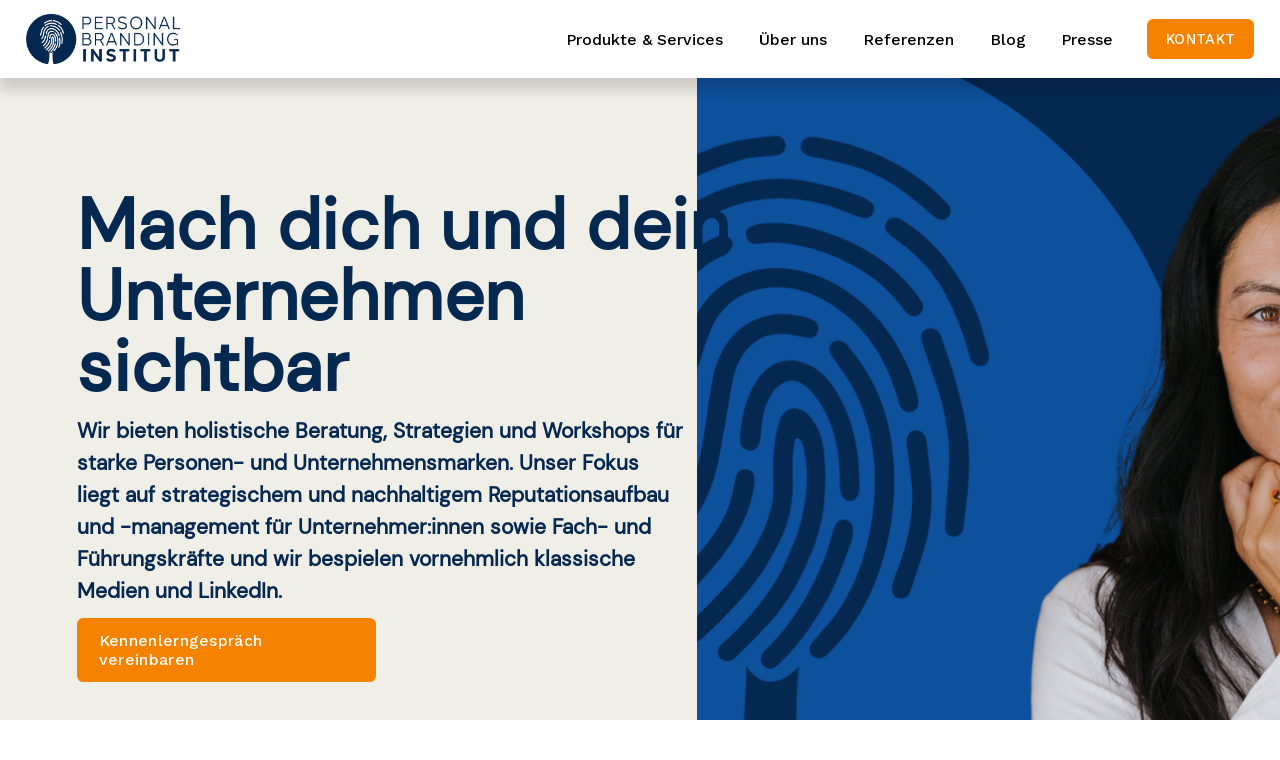

--- FILE ---
content_type: text/html;charset=utf-8
request_url: https://www.personalbrandinginstitut.de/
body_size: 57085
content:
<!doctype html>
<html xmlns:og="http://opengraphprotocol.org/schema/" xmlns:fb="http://www.facebook.com/2008/fbml" lang="de-DE"  >
  <head>
    <meta http-equiv="X-UA-Compatible" content="IE=edge,chrome=1">
    <meta name="viewport" content="width=device-width, initial-scale=1">
    <!-- This is Squarespace. --><!-- tarantula-armadillo-rha8 -->
<base href="">
<meta charset="utf-8" />
<title>Personal Branding Institut</title>
<meta http-equiv="Accept-CH" content="Sec-CH-UA-Platform-Version, Sec-CH-UA-Model" /><link rel="icon" type="image/x-icon" media="(prefers-color-scheme: light)" href="https://images.squarespace-cdn.com/content/v1/65c10ad2768e18629a4f799d/7dc2918e-85c7-44a1-ad57-bf90efe774bc/favicon.ico?format=100w"/>
<link rel="icon" type="image/x-icon" media="(prefers-color-scheme: dark)" href="https://images.squarespace-cdn.com/content/v1/65c10ad2768e18629a4f799d/e3a941de-e0f7-4be3-bd62-2c292a6abd62/favicon.ico?format=100w"/>
<link rel="canonical" href="https://www.personalbrandinginstitut.de"/>
<meta property="og:site_name" content="Personal Branding Institut"/>
<meta property="og:title" content="Personal Branding Institut"/>
<meta property="og:url" content="https://www.personalbrandinginstitut.de"/>
<meta property="og:type" content="website"/>
<meta property="og:description" content="Wir bieten holistische Beratung, Strategien und Workshops für starke Personen- und Unternehmensmarken."/>
<meta property="og:image" content="http://static1.squarespace.com/static/65c10ad2768e18629a4f799d/t/65c4b1e658cafb0946b26de6/1707389414776/PBI_Logo_Bildschirm_blau.png?format=1500w"/>
<meta property="og:image:width" content="1000"/>
<meta property="og:image:height" content="323"/>
<meta itemprop="name" content="Personal Branding Institut"/>
<meta itemprop="url" content="https://www.personalbrandinginstitut.de"/>
<meta itemprop="description" content="Wir bieten holistische Beratung, Strategien und Workshops für starke Personen- und Unternehmensmarken."/>
<meta itemprop="thumbnailUrl" content="http://static1.squarespace.com/static/65c10ad2768e18629a4f799d/t/65c4b1e658cafb0946b26de6/1707389414776/PBI_Logo_Bildschirm_blau.png?format=1500w"/>
<link rel="image_src" href="http://static1.squarespace.com/static/65c10ad2768e18629a4f799d/t/65c4b1e658cafb0946b26de6/1707389414776/PBI_Logo_Bildschirm_blau.png?format=1500w" />
<meta itemprop="image" content="http://static1.squarespace.com/static/65c10ad2768e18629a4f799d/t/65c4b1e658cafb0946b26de6/1707389414776/PBI_Logo_Bildschirm_blau.png?format=1500w"/>
<meta name="twitter:title" content="Personal Branding Institut"/>
<meta name="twitter:image" content="http://static1.squarespace.com/static/65c10ad2768e18629a4f799d/t/65c4b1e658cafb0946b26de6/1707389414776/PBI_Logo_Bildschirm_blau.png?format=1500w"/>
<meta name="twitter:url" content="https://www.personalbrandinginstitut.de"/>
<meta name="twitter:card" content="summary"/>
<meta name="twitter:description" content="Wir bieten holistische Beratung, Strategien und Workshops für starke Personen- und Unternehmensmarken."/>
<meta name="description" content="Wir bieten holistische Beratung, Strategien und Workshops für starke 
Personen- und Unternehmensmarken." />
<link rel="preconnect" href="https://images.squarespace-cdn.com">
<link rel="preconnect" href="https://fonts.gstatic.com" crossorigin>
<link rel="stylesheet" href="https://fonts.googleapis.com/css2?family=Work+Sans:ital,wght@0,100;0,300;0,500;0,700;1,100;1,500;1,700&family=Open+Sans:ital,wght@0,300;0,400;0,700;1,300;1,700"><script type="text/javascript" crossorigin="anonymous" defer="true" nomodule="nomodule" src="//assets.squarespace.com/@sqs/polyfiller/1.6/legacy.js"></script>
<script type="text/javascript" crossorigin="anonymous" defer="true" src="//assets.squarespace.com/@sqs/polyfiller/1.6/modern.js"></script>
<script type="text/javascript">SQUARESPACE_ROLLUPS = {};</script>
<script>(function(rollups, name) { if (!rollups[name]) { rollups[name] = {}; } rollups[name].js = ["//assets.squarespace.com/universal/scripts-compressed/extract-css-runtime-b4168bce6a8e84c7-min.de-DE.js"]; })(SQUARESPACE_ROLLUPS, 'squarespace-extract_css_runtime');</script>
<script crossorigin="anonymous" src="//assets.squarespace.com/universal/scripts-compressed/extract-css-runtime-b4168bce6a8e84c7-min.de-DE.js" defer ></script><script>(function(rollups, name) { if (!rollups[name]) { rollups[name] = {}; } rollups[name].js = ["//assets.squarespace.com/universal/scripts-compressed/extract-css-moment-js-vendor-48fb6a24dfb74ce8-min.de-DE.js"]; })(SQUARESPACE_ROLLUPS, 'squarespace-extract_css_moment_js_vendor');</script>
<script crossorigin="anonymous" src="//assets.squarespace.com/universal/scripts-compressed/extract-css-moment-js-vendor-48fb6a24dfb74ce8-min.de-DE.js" defer ></script><script>(function(rollups, name) { if (!rollups[name]) { rollups[name] = {}; } rollups[name].js = ["//assets.squarespace.com/universal/scripts-compressed/cldr-resource-pack-50ba69cd80468ea3-min.de-DE.js"]; })(SQUARESPACE_ROLLUPS, 'squarespace-cldr_resource_pack');</script>
<script crossorigin="anonymous" src="//assets.squarespace.com/universal/scripts-compressed/cldr-resource-pack-50ba69cd80468ea3-min.de-DE.js" defer ></script><script>(function(rollups, name) { if (!rollups[name]) { rollups[name] = {}; } rollups[name].js = ["//assets.squarespace.com/universal/scripts-compressed/common-vendors-stable-0f97c66272d2a85d-min.de-DE.js"]; })(SQUARESPACE_ROLLUPS, 'squarespace-common_vendors_stable');</script>
<script crossorigin="anonymous" src="//assets.squarespace.com/universal/scripts-compressed/common-vendors-stable-0f97c66272d2a85d-min.de-DE.js" defer ></script><script>(function(rollups, name) { if (!rollups[name]) { rollups[name] = {}; } rollups[name].js = ["//assets.squarespace.com/universal/scripts-compressed/common-vendors-59b2ccff02c29938-min.de-DE.js"]; })(SQUARESPACE_ROLLUPS, 'squarespace-common_vendors');</script>
<script crossorigin="anonymous" src="//assets.squarespace.com/universal/scripts-compressed/common-vendors-59b2ccff02c29938-min.de-DE.js" defer ></script><script>(function(rollups, name) { if (!rollups[name]) { rollups[name] = {}; } rollups[name].js = ["//assets.squarespace.com/universal/scripts-compressed/common-5e54f70c9ff71bdb-min.de-DE.js"]; })(SQUARESPACE_ROLLUPS, 'squarespace-common');</script>
<script crossorigin="anonymous" src="//assets.squarespace.com/universal/scripts-compressed/common-5e54f70c9ff71bdb-min.de-DE.js" defer ></script><script>(function(rollups, name) { if (!rollups[name]) { rollups[name] = {}; } rollups[name].js = ["//assets.squarespace.com/universal/scripts-compressed/performance-f16d11660b3c8eef-min.de-DE.js"]; })(SQUARESPACE_ROLLUPS, 'squarespace-performance');</script>
<script crossorigin="anonymous" src="//assets.squarespace.com/universal/scripts-compressed/performance-f16d11660b3c8eef-min.de-DE.js" defer ></script><script data-name="static-context">Static = window.Static || {}; Static.SQUARESPACE_CONTEXT = {"betaFeatureFlags":["supports_versioned_template_assets","campaigns_import_discounts","campaigns_discount_section_in_automations","form_block_first_last_name_required","commerce-product-forms-rendering","scripts_defer","section-sdk-plp-list-view-atc-button-enabled","contacts_and_campaigns_redesign","campaigns_merch_state","new_stacked_index","enable_form_submission_trigger","marketing_automations","campaigns_discount_section_in_blasts","campaigns_new_image_layout_picker","i18n_beta_website_locales","marketing_landing_page","campaigns_thumbnail_layout","override_block_styles","member_areas_feature","nested_categories","modernized-pdp-m2-enabled"],"facebookAppId":"314192535267336","facebookApiVersion":"v6.0","rollups":{"squarespace-announcement-bar":{"js":"//assets.squarespace.com/universal/scripts-compressed/announcement-bar-c13fc1b085cbb87e-min.de-DE.js"},"squarespace-audio-player":{"css":"//assets.squarespace.com/universal/styles-compressed/audio-player-b05f5197a871c566-min.de-DE.css","js":"//assets.squarespace.com/universal/scripts-compressed/audio-player-92407475c203255f-min.de-DE.js"},"squarespace-blog-collection-list":{"css":"//assets.squarespace.com/universal/styles-compressed/blog-collection-list-b4046463b72f34e2-min.de-DE.css","js":"//assets.squarespace.com/universal/scripts-compressed/blog-collection-list-a71358c03bb1d1bf-min.de-DE.js"},"squarespace-calendar-block-renderer":{"css":"//assets.squarespace.com/universal/styles-compressed/calendar-block-renderer-b72d08ba4421f5a0-min.de-DE.css","js":"//assets.squarespace.com/universal/scripts-compressed/calendar-block-renderer-105de60650a0930b-min.de-DE.js"},"squarespace-chartjs-helpers":{"css":"//assets.squarespace.com/universal/styles-compressed/chartjs-helpers-96b256171ee039c1-min.de-DE.css","js":"//assets.squarespace.com/universal/scripts-compressed/chartjs-helpers-62515106ced6661a-min.de-DE.js"},"squarespace-comments":{"css":"//assets.squarespace.com/universal/styles-compressed/comments-621cedd89299c26d-min.de-DE.css","js":"//assets.squarespace.com/universal/scripts-compressed/comments-12ba4675f1e7cfbc-min.de-DE.js"},"squarespace-custom-css-popup":{"css":"//assets.squarespace.com/universal/styles-compressed/custom-css-popup-2521e9fac704ef13-min.de-DE.css","js":"//assets.squarespace.com/universal/scripts-compressed/custom-css-popup-d6ac6072e053da0e-min.de-DE.js"},"squarespace-dialog":{"css":"//assets.squarespace.com/universal/styles-compressed/dialog-f9093f2d526b94df-min.de-DE.css","js":"//assets.squarespace.com/universal/scripts-compressed/dialog-c4b851169e8cea97-min.de-DE.js"},"squarespace-events-collection":{"css":"//assets.squarespace.com/universal/styles-compressed/events-collection-b72d08ba4421f5a0-min.de-DE.css","js":"//assets.squarespace.com/universal/scripts-compressed/events-collection-f4dffa11752daf38-min.de-DE.js"},"squarespace-form-rendering-utils":{"js":"//assets.squarespace.com/universal/scripts-compressed/form-rendering-utils-a005c2f23e75bdf5-min.de-DE.js"},"squarespace-forms":{"css":"//assets.squarespace.com/universal/styles-compressed/forms-0afd3c6ac30bbab1-min.de-DE.css","js":"//assets.squarespace.com/universal/scripts-compressed/forms-31f29de532ebde8f-min.de-DE.js"},"squarespace-gallery-collection-list":{"css":"//assets.squarespace.com/universal/styles-compressed/gallery-collection-list-b4046463b72f34e2-min.de-DE.css","js":"//assets.squarespace.com/universal/scripts-compressed/gallery-collection-list-cf4c132d5949ca1a-min.de-DE.js"},"squarespace-image-zoom":{"css":"//assets.squarespace.com/universal/styles-compressed/image-zoom-b4046463b72f34e2-min.de-DE.css","js":"//assets.squarespace.com/universal/scripts-compressed/image-zoom-39ac792945edaf59-min.de-DE.js"},"squarespace-pinterest":{"css":"//assets.squarespace.com/universal/styles-compressed/pinterest-b4046463b72f34e2-min.de-DE.css","js":"//assets.squarespace.com/universal/scripts-compressed/pinterest-946c7c11b835bf3e-min.de-DE.js"},"squarespace-popup-overlay":{"css":"//assets.squarespace.com/universal/styles-compressed/popup-overlay-b742b752f5880972-min.de-DE.css","js":"//assets.squarespace.com/universal/scripts-compressed/popup-overlay-240c3ae69b9badcb-min.de-DE.js"},"squarespace-product-quick-view":{"css":"//assets.squarespace.com/universal/styles-compressed/product-quick-view-9548705e5cf7ee87-min.de-DE.css","js":"//assets.squarespace.com/universal/scripts-compressed/product-quick-view-806bd5abc709feea-min.de-DE.js"},"squarespace-products-collection-item-v2":{"css":"//assets.squarespace.com/universal/styles-compressed/products-collection-item-v2-b4046463b72f34e2-min.de-DE.css","js":"//assets.squarespace.com/universal/scripts-compressed/products-collection-item-v2-166ce5466e1d8d26-min.de-DE.js"},"squarespace-products-collection-list-v2":{"css":"//assets.squarespace.com/universal/styles-compressed/products-collection-list-v2-b4046463b72f34e2-min.de-DE.css","js":"//assets.squarespace.com/universal/scripts-compressed/products-collection-list-v2-aa0ac3d6e22eafc1-min.de-DE.js"},"squarespace-search-page":{"css":"//assets.squarespace.com/universal/styles-compressed/search-page-90a67fc09b9b32c6-min.de-DE.css","js":"//assets.squarespace.com/universal/scripts-compressed/search-page-c6ad14f12a09de58-min.de-DE.js"},"squarespace-search-preview":{"js":"//assets.squarespace.com/universal/scripts-compressed/search-preview-eb022104a1a7b46b-min.de-DE.js"},"squarespace-simple-liking":{"css":"//assets.squarespace.com/universal/styles-compressed/simple-liking-701bf8bbc05ec6aa-min.de-DE.css","js":"//assets.squarespace.com/universal/scripts-compressed/simple-liking-907c4f84c338d64d-min.de-DE.js"},"squarespace-social-buttons":{"css":"//assets.squarespace.com/universal/styles-compressed/social-buttons-95032e5fa98e47a5-min.de-DE.css","js":"//assets.squarespace.com/universal/scripts-compressed/social-buttons-300ebe355c57e4f5-min.de-DE.js"},"squarespace-tourdates":{"css":"//assets.squarespace.com/universal/styles-compressed/tourdates-b4046463b72f34e2-min.de-DE.css","js":"//assets.squarespace.com/universal/scripts-compressed/tourdates-cdda622d3915ab00-min.de-DE.js"},"squarespace-website-overlays-manager":{"css":"//assets.squarespace.com/universal/styles-compressed/website-overlays-manager-07ea5a4e004e6710-min.de-DE.css","js":"//assets.squarespace.com/universal/scripts-compressed/website-overlays-manager-4a816865865b7d0a-min.de-DE.js"}},"pageType":2,"website":{"id":"65c10ad2768e18629a4f799d","identifier":"tarantula-armadillo-rha8","websiteType":1,"contentModifiedOn":1748942845999,"cloneable":false,"hasBeenCloneable":false,"siteStatus":{},"language":"de-DE","translationLocale":"de-DE","formattingLocale":"de-DE","timeZone":"Europe/Berlin","machineTimeZoneOffset":3600000,"timeZoneOffset":3600000,"timeZoneAbbr":"CET","siteTitle":"Personal Branding Institut","fullSiteTitle":"Personal Branding Institut","logoImageId":"65c4b1e658cafb0946b26de6","shareButtonOptions":{"1":true,"7":true,"8":true,"6":true,"3":true,"2":true,"4":true},"logoImageUrl":"//images.squarespace-cdn.com/content/v1/65c10ad2768e18629a4f799d/e5376fec-7e60-4dba-9b0d-88acc07ebcca/PBI_Logo_Bildschirm_blau.png","authenticUrl":"https://www.personalbrandinginstitut.de","internalUrl":"https://tarantula-armadillo-rha8.squarespace.com","baseUrl":"https://www.personalbrandinginstitut.de","primaryDomain":"www.personalbrandinginstitut.de","sslSetting":3,"isHstsEnabled":true,"socialAccounts":[{"serviceId":65,"screenname":"LinkedIn","addedOn":1707392611304,"profileUrl":"https://www.linkedin.com/company/personal-branding-institut/","iconEnabled":true,"serviceName":"linkedin-unauth"}],"typekitId":"","statsMigrated":false,"imageMetadataProcessingEnabled":false,"screenshotId":"1068b522a434c8ac41534979201ac819ab6398173a2f1f4c4eac765fa479ef1f","captchaSettings":{"siteKey":"","enabledForDonations":false},"showOwnerLogin":false},"websiteSettings":{"id":"65c10ad2768e18629a4f79a0","websiteId":"65c10ad2768e18629a4f799d","subjects":[],"country":"DE","state":"BE","simpleLikingEnabled":false,"mobileInfoBarSettings":{"isContactEmailEnabled":false,"isContactPhoneNumberEnabled":false,"isLocationEnabled":false,"isBusinessHoursEnabled":false},"popupOverlaySettings":{"style":2,"showOnScroll":false,"scrollPercentage":25,"showOnTimer":true,"timerDelay":30000,"showUntilSignup":true,"displayFrequency":30,"enableMobile":false,"enabledPages":[],"showOnAllPages":true,"version":1},"commentLikesAllowed":true,"commentAnonAllowed":true,"commentThreaded":true,"commentApprovalRequired":false,"commentAvatarsOn":true,"commentSortType":2,"commentFlagThreshold":0,"commentFlagsAllowed":true,"commentEnableByDefault":true,"commentDisableAfterDaysDefault":0,"disqusShortname":"","commentsEnabled":false,"storeSettings":{"returnPolicy":null,"termsOfService":null,"privacyPolicy":null,"expressCheckout":false,"continueShoppingLinkUrl":"/","useLightCart":false,"showNoteField":false,"shippingCountryDefaultValue":"US","billToShippingDefaultValue":false,"showShippingPhoneNumber":true,"isShippingPhoneRequired":false,"showBillingPhoneNumber":true,"isBillingPhoneRequired":false,"currenciesSupported":["USD","CAD","GBP","AUD","EUR","CHF","NOK","SEK","DKK","NZD","SGD","MXN","HKD","CZK","ILS","MYR","RUB","PHP","PLN","THB","BRL","ARS","COP","IDR","INR","JPY","ZAR"],"defaultCurrency":"USD","selectedCurrency":"EUR","measurementStandard":1,"showCustomCheckoutForm":false,"checkoutPageMarketingOptInEnabled":true,"enableMailingListOptInByDefault":false,"sameAsRetailLocation":false,"merchandisingSettings":{"scarcityEnabledOnProductItems":false,"scarcityEnabledOnProductBlocks":false,"scarcityMessageType":"DEFAULT_SCARCITY_MESSAGE","scarcityThreshold":10,"multipleQuantityAllowedForServices":true,"restockNotificationsEnabled":false,"restockNotificationsSuccessText":"","restockNotificationsMailingListSignUpEnabled":false,"relatedProductsEnabled":false,"relatedProductsOrdering":"random","soldOutVariantsDropdownDisabled":false,"productComposerOptedIn":false,"productComposerABTestOptedOut":false,"productReviewsEnabled":false},"minimumOrderSubtotalEnabled":false,"minimumOrderSubtotal":{"currency":"EUR","value":"0.00"},"addToCartConfirmationType":2,"isLive":false,"multipleQuantityAllowedForServices":true},"useEscapeKeyToLogin":false,"ssBadgeType":1,"ssBadgePosition":4,"ssBadgeVisibility":1,"ssBadgeDevices":1,"pinterestOverlayOptions":{"mode":"disabled"},"userAccountsSettings":{"loginAllowed":false,"signupAllowed":false}},"cookieSettings":{"isCookieBannerEnabled":false,"isRestrictiveCookiePolicyEnabled":true,"cookieBannerText":"Durch die Nutzung dieser Website erkl\u00E4rst du dich mit unserer Verwendung von Cookies einverstanden. Wir verwenden Cookies, um dir ein tolles Erlebnis zu bieten und unsere Website wirksam zu betreiben.","cookieBannerTheme":"LIGHT","cookieBannerVariant":"BAR","cookieBannerPosition":"BOTTOM","cookieBannerCtaVariant":"BUTTON","cookieBannerCtaText":"Annehmen","cookieBannerAcceptType":"OPT_IN_AND_OUT","cookieBannerOptOutCtaText":"Ablehnen","cookieBannerHasOptOut":true,"cookieBannerHasManageCookies":true,"cookieBannerManageCookiesLabel":"Verwalten","cookieBannerSavedPreferencesLayout":"PILL"},"websiteCloneable":false,"collection":{"title":"Home","id":"65c10ada7659e4526f04451d","fullUrl":"/","type":10,"permissionType":1},"subscribed":false,"appDomain":"squarespace.com","templateTweakable":true,"tweakJSON":{"form-use-theme-colors":"true","header-logo-height":"50px","header-mobile-logo-max-height":"30px","header-vert-padding":"1.1vw","header-width":"Full","maxPageWidth":"1400px","mobile-header-vert-padding":"6vw","pagePadding":"2vw","tweak-blog-alternating-side-by-side-image-aspect-ratio":"1:1 Square","tweak-blog-alternating-side-by-side-image-spacing":"6%","tweak-blog-alternating-side-by-side-meta-spacing":"20px","tweak-blog-alternating-side-by-side-primary-meta":"Categories","tweak-blog-alternating-side-by-side-read-more-spacing":"20px","tweak-blog-alternating-side-by-side-secondary-meta":"Date","tweak-blog-basic-grid-columns":"3","tweak-blog-basic-grid-image-aspect-ratio":"1:1 Square","tweak-blog-basic-grid-image-spacing":"30px","tweak-blog-basic-grid-meta-spacing":"17px","tweak-blog-basic-grid-primary-meta":"Categories","tweak-blog-basic-grid-read-more-spacing":"37px","tweak-blog-basic-grid-secondary-meta":"None","tweak-blog-item-custom-width":"57","tweak-blog-item-show-author-profile":"false","tweak-blog-item-width":"Narrow","tweak-blog-masonry-columns":"2","tweak-blog-masonry-horizontal-spacing":"64px","tweak-blog-masonry-image-spacing":"20px","tweak-blog-masonry-meta-spacing":"10px","tweak-blog-masonry-primary-meta":"Categories","tweak-blog-masonry-read-more-spacing":"22px","tweak-blog-masonry-secondary-meta":"Date","tweak-blog-masonry-vertical-spacing":"231px","tweak-blog-side-by-side-image-aspect-ratio":"1:1 Square","tweak-blog-side-by-side-image-spacing":"6%","tweak-blog-side-by-side-meta-spacing":"20px","tweak-blog-side-by-side-primary-meta":"Categories","tweak-blog-side-by-side-read-more-spacing":"20px","tweak-blog-side-by-side-secondary-meta":"Date","tweak-blog-single-column-image-spacing":"50px","tweak-blog-single-column-meta-spacing":"30px","tweak-blog-single-column-primary-meta":"Categories","tweak-blog-single-column-read-more-spacing":"30px","tweak-blog-single-column-secondary-meta":"Date","tweak-events-stacked-show-thumbnails":"true","tweak-events-stacked-thumbnail-size":"3:2 Standard","tweak-fixed-header":"true","tweak-fixed-header-style":"Scroll Back","tweak-global-animations-animation-curve":"ease","tweak-global-animations-animation-delay":"0.6s","tweak-global-animations-animation-duration":"1.50s","tweak-global-animations-animation-style":"fade","tweak-global-animations-animation-type":"none","tweak-global-animations-complexity-level":"detailed","tweak-global-animations-enabled":"false","tweak-portfolio-grid-basic-custom-height":"50","tweak-portfolio-grid-overlay-custom-height":"50","tweak-portfolio-hover-follow-acceleration":"10%","tweak-portfolio-hover-follow-animation-duration":"Fast","tweak-portfolio-hover-follow-animation-type":"Fade","tweak-portfolio-hover-follow-delimiter":"Bullet","tweak-portfolio-hover-follow-front":"false","tweak-portfolio-hover-follow-layout":"Inline","tweak-portfolio-hover-follow-size":"50","tweak-portfolio-hover-follow-text-spacing-x":"1.5","tweak-portfolio-hover-follow-text-spacing-y":"1.5","tweak-portfolio-hover-static-animation-duration":"Fast","tweak-portfolio-hover-static-animation-type":"Fade","tweak-portfolio-hover-static-delimiter":"Hyphen","tweak-portfolio-hover-static-front":"true","tweak-portfolio-hover-static-layout":"Inline","tweak-portfolio-hover-static-size":"50","tweak-portfolio-hover-static-text-spacing-x":"1.5","tweak-portfolio-hover-static-text-spacing-y":"1.5","tweak-portfolio-index-background-animation-duration":"Medium","tweak-portfolio-index-background-animation-type":"Fade","tweak-portfolio-index-background-custom-height":"50","tweak-portfolio-index-background-delimiter":"None","tweak-portfolio-index-background-height":"Large","tweak-portfolio-index-background-horizontal-alignment":"Center","tweak-portfolio-index-background-link-format":"Stacked","tweak-portfolio-index-background-persist":"false","tweak-portfolio-index-background-vertical-alignment":"Middle","tweak-portfolio-index-background-width":"Full","tweak-product-basic-item-click-action":"None","tweak-product-basic-item-gallery-aspect-ratio":"1:1 Square","tweak-product-basic-item-gallery-design":"Slideshow","tweak-product-basic-item-gallery-width":"53%","tweak-product-basic-item-hover-action":"Zoom","tweak-product-basic-item-image-spacing":"10vw","tweak-product-basic-item-image-zoom-factor":"1.5","tweak-product-basic-item-product-variant-display":"Dropdown","tweak-product-basic-item-thumbnail-placement":"Side","tweak-product-basic-item-variant-picker-layout":"Dropdowns","tweak-products-add-to-cart-button":"false","tweak-products-columns":"2","tweak-products-gutter-column":"2vw","tweak-products-gutter-row":"4vw","tweak-products-header-text-alignment":"Middle","tweak-products-image-aspect-ratio":"1:1 Square","tweak-products-image-text-spacing":"2vw","tweak-products-mobile-columns":"1","tweak-products-text-alignment":"Middle","tweak-products-width":"Inset","tweak-transparent-header":"false"},"templateId":"5c5a519771c10ba3470d8101","templateVersion":"7.1","pageFeatures":[1,2,4],"gmRenderKey":"QUl6YVN5Q0JUUk9xNkx1dkZfSUUxcjQ2LVQ0QWVUU1YtMGQ3bXk4","templateScriptsRootUrl":"https://static1.squarespace.com/static/vta/5c5a519771c10ba3470d8101/scripts/","impersonatedSession":false,"tzData":{"zones":[[60,"EU","CE%sT",null]],"rules":{"EU":[[1981,"max",null,"Mar","lastSun","1:00u","1:00","S"],[1996,"max",null,"Oct","lastSun","1:00u","0",null]]}},"showAnnouncementBar":false,"recaptchaEnterpriseContext":{"recaptchaEnterpriseSiteKey":"6LdDFQwjAAAAAPigEvvPgEVbb7QBm-TkVJdDTlAv"},"i18nContext":{"timeZoneData":{"id":"Europe/Berlin","name":"Mitteleurop\u00E4ische Zeit"}},"env":"PRODUCTION","visitorFormContext":{"formFieldFormats":{"countries":[{"name":"Afghanistan","code":"AF","phoneCode":"+93"},{"name":"\u00C4gypten","code":"EG","phoneCode":"+20"},{"name":"\u00C5landinseln","code":"AX","phoneCode":"+358"},{"name":"Albanien","code":"AL","phoneCode":"+355"},{"name":"Algerien","code":"DZ","phoneCode":"+213"},{"name":"Amerikanische Jungferninseln","code":"VI","phoneCode":"+1"},{"name":"Amerikanisch-Samoa","code":"AS","phoneCode":"+1"},{"name":"Andorra","code":"AD","phoneCode":"+376"},{"name":"Angola","code":"AO","phoneCode":"+244"},{"name":"Anguilla","code":"AI","phoneCode":"+1"},{"name":"Antigua und Barbuda","code":"AG","phoneCode":"+1"},{"name":"\u00C4quatorialguinea","code":"GQ","phoneCode":"+240"},{"name":"Argentinien","code":"AR","phoneCode":"+54"},{"name":"Armenien","code":"AM","phoneCode":"+374"},{"name":"Aruba","code":"AW","phoneCode":"+297"},{"name":"Ascension","code":"AC","phoneCode":"+247"},{"name":"Aserbaidschan","code":"AZ","phoneCode":"+994"},{"name":"\u00C4thiopien","code":"ET","phoneCode":"+251"},{"name":"Australien","code":"AU","phoneCode":"+61"},{"name":"Bahamas","code":"BS","phoneCode":"+1"},{"name":"Bahrain","code":"BH","phoneCode":"+973"},{"name":"Bangladesch","code":"BD","phoneCode":"+880"},{"name":"Barbados","code":"BB","phoneCode":"+1"},{"name":"Belarus","code":"BY","phoneCode":"+375"},{"name":"Belgien","code":"BE","phoneCode":"+32"},{"name":"Belize","code":"BZ","phoneCode":"+501"},{"name":"Benin","code":"BJ","phoneCode":"+229"},{"name":"Bermuda","code":"BM","phoneCode":"+1"},{"name":"Bhutan","code":"BT","phoneCode":"+975"},{"name":"Bolivien","code":"BO","phoneCode":"+591"},{"name":"Bosnien und Herzegowina","code":"BA","phoneCode":"+387"},{"name":"Botsuana","code":"BW","phoneCode":"+267"},{"name":"Brasilien","code":"BR","phoneCode":"+55"},{"name":"Britische Jungferninseln","code":"VG","phoneCode":"+1"},{"name":"Britisches Territorium im Indischen Ozean","code":"IO","phoneCode":"+246"},{"name":"Brunei Darussalam","code":"BN","phoneCode":"+673"},{"name":"Bulgarien","code":"BG","phoneCode":"+359"},{"name":"Burkina Faso","code":"BF","phoneCode":"+226"},{"name":"Burundi","code":"BI","phoneCode":"+257"},{"name":"Cabo Verde","code":"CV","phoneCode":"+238"},{"name":"Chile","code":"CL","phoneCode":"+56"},{"name":"China","code":"CN","phoneCode":"+86"},{"name":"Cookinseln","code":"CK","phoneCode":"+682"},{"name":"Costa Rica","code":"CR","phoneCode":"+506"},{"name":"C\u00F4te d\u2019Ivoire","code":"CI","phoneCode":"+225"},{"name":"Cura\u00E7ao","code":"CW","phoneCode":"+599"},{"name":"D\u00E4nemark","code":"DK","phoneCode":"+45"},{"name":"Deutschland","code":"DE","phoneCode":"+49"},{"name":"Dominica","code":"DM","phoneCode":"+1"},{"name":"Dominikanische Republik","code":"DO","phoneCode":"+1"},{"name":"Dschibuti","code":"DJ","phoneCode":"+253"},{"name":"Ecuador","code":"EC","phoneCode":"+593"},{"name":"El Salvador","code":"SV","phoneCode":"+503"},{"name":"Eritrea","code":"ER","phoneCode":"+291"},{"name":"Estland","code":"EE","phoneCode":"+372"},{"name":"Eswatini","code":"SZ","phoneCode":"+268"},{"name":"Falklandinseln","code":"FK","phoneCode":"+500"},{"name":"F\u00E4r\u00F6er","code":"FO","phoneCode":"+298"},{"name":"Fidschi","code":"FJ","phoneCode":"+679"},{"name":"Finnland","code":"FI","phoneCode":"+358"},{"name":"Frankreich","code":"FR","phoneCode":"+33"},{"name":"Franz\u00F6sisch-Guayana","code":"GF","phoneCode":"+594"},{"name":"Franz\u00F6sisch-Polynesien","code":"PF","phoneCode":"+689"},{"name":"Gabun","code":"GA","phoneCode":"+241"},{"name":"Gambia","code":"GM","phoneCode":"+220"},{"name":"Georgien","code":"GE","phoneCode":"+995"},{"name":"Ghana","code":"GH","phoneCode":"+233"},{"name":"Gibraltar","code":"GI","phoneCode":"+350"},{"name":"Grenada","code":"GD","phoneCode":"+1"},{"name":"Griechenland","code":"GR","phoneCode":"+30"},{"name":"Gr\u00F6nland","code":"GL","phoneCode":"+299"},{"name":"Guadeloupe","code":"GP","phoneCode":"+590"},{"name":"Guam","code":"GU","phoneCode":"+1"},{"name":"Guatemala","code":"GT","phoneCode":"+502"},{"name":"Guernsey","code":"GG","phoneCode":"+44"},{"name":"Guinea","code":"GN","phoneCode":"+224"},{"name":"Guinea-Bissau","code":"GW","phoneCode":"+245"},{"name":"Guyana","code":"GY","phoneCode":"+592"},{"name":"Haiti","code":"HT","phoneCode":"+509"},{"name":"Honduras","code":"HN","phoneCode":"+504"},{"name":"Indien","code":"IN","phoneCode":"+91"},{"name":"Indonesien","code":"ID","phoneCode":"+62"},{"name":"Irak","code":"IQ","phoneCode":"+964"},{"name":"Iran","code":"IR","phoneCode":"+98"},{"name":"Irland","code":"IE","phoneCode":"+353"},{"name":"Island","code":"IS","phoneCode":"+354"},{"name":"Isle of Man","code":"IM","phoneCode":"+44"},{"name":"Israel","code":"IL","phoneCode":"+972"},{"name":"Italien","code":"IT","phoneCode":"+39"},{"name":"Jamaika","code":"JM","phoneCode":"+1"},{"name":"Japan","code":"JP","phoneCode":"+81"},{"name":"Jemen","code":"YE","phoneCode":"+967"},{"name":"Jersey","code":"JE","phoneCode":"+44"},{"name":"Jordanien","code":"JO","phoneCode":"+962"},{"name":"Kaimaninseln","code":"KY","phoneCode":"+1"},{"name":"Kambodscha","code":"KH","phoneCode":"+855"},{"name":"Kamerun","code":"CM","phoneCode":"+237"},{"name":"Kanada","code":"CA","phoneCode":"+1"},{"name":"Karibische Niederlande","code":"BQ","phoneCode":"+599"},{"name":"Kasachstan","code":"KZ","phoneCode":"+7"},{"name":"Katar","code":"QA","phoneCode":"+974"},{"name":"Kenia","code":"KE","phoneCode":"+254"},{"name":"Kirgisistan","code":"KG","phoneCode":"+996"},{"name":"Kiribati","code":"KI","phoneCode":"+686"},{"name":"Kokosinseln","code":"CC","phoneCode":"+61"},{"name":"Kolumbien","code":"CO","phoneCode":"+57"},{"name":"Komoren","code":"KM","phoneCode":"+269"},{"name":"Kongo-Brazzaville","code":"CG","phoneCode":"+242"},{"name":"Kongo-Kinshasa","code":"CD","phoneCode":"+243"},{"name":"Kosovo","code":"XK","phoneCode":"+383"},{"name":"Kroatien","code":"HR","phoneCode":"+385"},{"name":"Kuba","code":"CU","phoneCode":"+53"},{"name":"Kuwait","code":"KW","phoneCode":"+965"},{"name":"Laos","code":"LA","phoneCode":"+856"},{"name":"Lesotho","code":"LS","phoneCode":"+266"},{"name":"Lettland","code":"LV","phoneCode":"+371"},{"name":"Libanon","code":"LB","phoneCode":"+961"},{"name":"Liberia","code":"LR","phoneCode":"+231"},{"name":"Libyen","code":"LY","phoneCode":"+218"},{"name":"Liechtenstein","code":"LI","phoneCode":"+423"},{"name":"Litauen","code":"LT","phoneCode":"+370"},{"name":"Luxemburg","code":"LU","phoneCode":"+352"},{"name":"Madagaskar","code":"MG","phoneCode":"+261"},{"name":"Malawi","code":"MW","phoneCode":"+265"},{"name":"Malaysia","code":"MY","phoneCode":"+60"},{"name":"Malediven","code":"MV","phoneCode":"+960"},{"name":"Mali","code":"ML","phoneCode":"+223"},{"name":"Malta","code":"MT","phoneCode":"+356"},{"name":"Marokko","code":"MA","phoneCode":"+212"},{"name":"Marshallinseln","code":"MH","phoneCode":"+692"},{"name":"Martinique","code":"MQ","phoneCode":"+596"},{"name":"Mauretanien","code":"MR","phoneCode":"+222"},{"name":"Mauritius","code":"MU","phoneCode":"+230"},{"name":"Mayotte","code":"YT","phoneCode":"+262"},{"name":"Mexiko","code":"MX","phoneCode":"+52"},{"name":"Mikronesien","code":"FM","phoneCode":"+691"},{"name":"Monaco","code":"MC","phoneCode":"+377"},{"name":"Mongolei","code":"MN","phoneCode":"+976"},{"name":"Montenegro","code":"ME","phoneCode":"+382"},{"name":"Montserrat","code":"MS","phoneCode":"+1"},{"name":"Mosambik","code":"MZ","phoneCode":"+258"},{"name":"Myanmar","code":"MM","phoneCode":"+95"},{"name":"Namibia","code":"NA","phoneCode":"+264"},{"name":"Nauru","code":"NR","phoneCode":"+674"},{"name":"Nepal","code":"NP","phoneCode":"+977"},{"name":"Neukaledonien","code":"NC","phoneCode":"+687"},{"name":"Neuseeland","code":"NZ","phoneCode":"+64"},{"name":"Nicaragua","code":"NI","phoneCode":"+505"},{"name":"Niederlande","code":"NL","phoneCode":"+31"},{"name":"Niger","code":"NE","phoneCode":"+227"},{"name":"Nigeria","code":"NG","phoneCode":"+234"},{"name":"Niue","code":"NU","phoneCode":"+683"},{"name":"Nordkorea","code":"KP","phoneCode":"+850"},{"name":"N\u00F6rdliche Marianen","code":"MP","phoneCode":"+1"},{"name":"Nordmazedonien","code":"MK","phoneCode":"+389"},{"name":"Norfolkinsel","code":"NF","phoneCode":"+672"},{"name":"Norwegen","code":"NO","phoneCode":"+47"},{"name":"Oman","code":"OM","phoneCode":"+968"},{"name":"\u00D6sterreich","code":"AT","phoneCode":"+43"},{"name":"Pakistan","code":"PK","phoneCode":"+92"},{"name":"Pal\u00E4stinensische Autonomiegebiete","code":"PS","phoneCode":"+970"},{"name":"Palau","code":"PW","phoneCode":"+680"},{"name":"Panama","code":"PA","phoneCode":"+507"},{"name":"Papua-Neuguinea","code":"PG","phoneCode":"+675"},{"name":"Paraguay","code":"PY","phoneCode":"+595"},{"name":"Peru","code":"PE","phoneCode":"+51"},{"name":"Philippinen","code":"PH","phoneCode":"+63"},{"name":"Polen","code":"PL","phoneCode":"+48"},{"name":"Portugal","code":"PT","phoneCode":"+351"},{"name":"Puerto Rico","code":"PR","phoneCode":"+1"},{"name":"Republik Moldau","code":"MD","phoneCode":"+373"},{"name":"R\u00E9union","code":"RE","phoneCode":"+262"},{"name":"Ruanda","code":"RW","phoneCode":"+250"},{"name":"Rum\u00E4nien","code":"RO","phoneCode":"+40"},{"name":"Russland","code":"RU","phoneCode":"+7"},{"name":"Salomonen","code":"SB","phoneCode":"+677"},{"name":"Sambia","code":"ZM","phoneCode":"+260"},{"name":"Samoa","code":"WS","phoneCode":"+685"},{"name":"San Marino","code":"SM","phoneCode":"+378"},{"name":"S\u00E3o Tom\u00E9 und Pr\u00EDncipe","code":"ST","phoneCode":"+239"},{"name":"Saudi-Arabien","code":"SA","phoneCode":"+966"},{"name":"Schweden","code":"SE","phoneCode":"+46"},{"name":"Schweiz","code":"CH","phoneCode":"+41"},{"name":"Senegal","code":"SN","phoneCode":"+221"},{"name":"Serbien","code":"RS","phoneCode":"+381"},{"name":"Seychellen","code":"SC","phoneCode":"+248"},{"name":"Sierra Leone","code":"SL","phoneCode":"+232"},{"name":"Simbabwe","code":"ZW","phoneCode":"+263"},{"name":"Singapur","code":"SG","phoneCode":"+65"},{"name":"Sint Maarten","code":"SX","phoneCode":"+1"},{"name":"Slowakei","code":"SK","phoneCode":"+421"},{"name":"Slowenien","code":"SI","phoneCode":"+386"},{"name":"Somalia","code":"SO","phoneCode":"+252"},{"name":"Sonderverwaltungsregion Hongkong","code":"HK","phoneCode":"+852"},{"name":"Sonderverwaltungsregion Macau","code":"MO","phoneCode":"+853"},{"name":"Spanien","code":"ES","phoneCode":"+34"},{"name":"Spitzbergen und Jan Mayen","code":"SJ","phoneCode":"+47"},{"name":"Sri Lanka","code":"LK","phoneCode":"+94"},{"name":"St. Barth\u00E9lemy","code":"BL","phoneCode":"+590"},{"name":"St. Helena","code":"SH","phoneCode":"+290"},{"name":"St. Kitts und Nevis","code":"KN","phoneCode":"+1"},{"name":"St. Lucia","code":"LC","phoneCode":"+1"},{"name":"St. Martin","code":"MF","phoneCode":"+590"},{"name":"St. Pierre und Miquelon","code":"PM","phoneCode":"+508"},{"name":"St. Vincent und die Grenadinen","code":"VC","phoneCode":"+1"},{"name":"S\u00FCdafrika","code":"ZA","phoneCode":"+27"},{"name":"Sudan","code":"SD","phoneCode":"+249"},{"name":"S\u00FCdkorea","code":"KR","phoneCode":"+82"},{"name":"S\u00FCdsudan","code":"SS","phoneCode":"+211"},{"name":"Suriname","code":"SR","phoneCode":"+597"},{"name":"Syrien","code":"SY","phoneCode":"+963"},{"name":"Tadschikistan","code":"TJ","phoneCode":"+992"},{"name":"Taiwan","code":"TW","phoneCode":"+886"},{"name":"Tansania","code":"TZ","phoneCode":"+255"},{"name":"Thailand","code":"TH","phoneCode":"+66"},{"name":"Timor-Leste","code":"TL","phoneCode":"+670"},{"name":"Togo","code":"TG","phoneCode":"+228"},{"name":"Tokelau","code":"TK","phoneCode":"+690"},{"name":"Tonga","code":"TO","phoneCode":"+676"},{"name":"Trinidad und Tobago","code":"TT","phoneCode":"+1"},{"name":"Tristan da Cunha","code":"TA","phoneCode":"+290"},{"name":"Tschad","code":"TD","phoneCode":"+235"},{"name":"Tschechien","code":"CZ","phoneCode":"+420"},{"name":"Tunesien","code":"TN","phoneCode":"+216"},{"name":"T\u00FCrkei","code":"TR","phoneCode":"+90"},{"name":"Turkmenistan","code":"TM","phoneCode":"+993"},{"name":"Turks- und Caicosinseln","code":"TC","phoneCode":"+1"},{"name":"Tuvalu","code":"TV","phoneCode":"+688"},{"name":"Uganda","code":"UG","phoneCode":"+256"},{"name":"Ukraine","code":"UA","phoneCode":"+380"},{"name":"Ungarn","code":"HU","phoneCode":"+36"},{"name":"Uruguay","code":"UY","phoneCode":"+598"},{"name":"Usbekistan","code":"UZ","phoneCode":"+998"},{"name":"Vanuatu","code":"VU","phoneCode":"+678"},{"name":"Vatikanstadt","code":"VA","phoneCode":"+39"},{"name":"Venezuela","code":"VE","phoneCode":"+58"},{"name":"Vereinigte Arabische Emirate","code":"AE","phoneCode":"+971"},{"name":"Vereinigtes K\u00F6nigreich","code":"GB","phoneCode":"+44"},{"name":"Vereinigte Staaten","code":"US","phoneCode":"+1"},{"name":"Vietnam","code":"VN","phoneCode":"+84"},{"name":"Wallis und Futuna","code":"WF","phoneCode":"+681"},{"name":"Weihnachtsinsel","code":"CX","phoneCode":"+61"},{"name":"Westsahara","code":"EH","phoneCode":"+212"},{"name":"Zentralafrikanische Republik","code":"CF","phoneCode":"+236"},{"name":"Zypern","code":"CY","phoneCode":"+357"}],"initialAddressFormat":{"id":0,"type":"ADDRESS","country":"DE","labelLocale":"de","fields":[{"type":"FIELD","label":"Stra\u00DFe und Hausnummer","identifier":"Line1","length":0,"required":true,"metadata":{"autocomplete":"address-line1"}},{"type":"SEPARATOR","label":"\n","identifier":"Newline","length":0,"required":false,"metadata":{}},{"type":"FIELD","label":"Adresszusatz","identifier":"Line2","length":0,"required":false,"metadata":{"autocomplete":"address-line2"}},{"type":"SEPARATOR","label":"\n","identifier":"Newline","length":0,"required":false,"metadata":{}},{"type":"FIELD","label":"Postleitzahl","identifier":"Zip","length":0,"required":true,"metadata":{"autocomplete":"postal-code"}},{"type":"SEPARATOR","label":" ","identifier":"Space","length":0,"required":false,"metadata":{}},{"type":"FIELD","label":"Stadt","identifier":"City","length":0,"required":true,"metadata":{"autocomplete":"address-level1"}}]},"initialNameOrder":"GIVEN_FIRST","initialPhoneFormat":{"id":0,"type":"PHONE_NUMBER","country":"DE","labelLocale":"de-DE","fields":[{"type":"FIELD","label":"1","identifier":"1","length":3,"required":false,"metadata":{}},{"type":"SEPARATOR","label":" ","identifier":"Space","length":0,"required":false,"metadata":{}},{"type":"FIELD","label":"2","identifier":"2","length":17,"required":false,"metadata":{}}]}},"localizedStrings":{"validation":{"noValidSelection":"G\u00FCltige Auswahl treffen.","invalidUrl":"Dies muss eine g\u00FCltige URL sein.","stringTooLong":"Wert sollte nicht mehr als {0} Zeichen enthalten.","containsInvalidKey":"{0} enth\u00E4lt einen ung\u00FCltigen Key.","invalidTwitterUsername":"Dies muss ein g\u00FCltiger Twitter Benutzername sein.","valueOutsideRange":"Wert muss innerhalb von {0} und {1} sein.","invalidPassword":"Passw\u00F6rter sollten keine Leerzeichen enthalten.","missingRequiredSubfields":"Teilfelder in {0} m\u00FCssen ausgef\u00FCllt werden: {1}","invalidCurrency":"W\u00E4hrung sollte wie folgt formatiert werden: 1234 oder 123.99.","invalidMapSize":"Wert sollte {0} Zeichen enthalten.","subfieldsRequired":"Alle Felder in {0} m\u00FCssen ausgef\u00FCllt werden.","formSubmissionFailed":"Formular-\u00DCbermittlung fehlgeschlagen. \u00DCberpr\u00FCfe die folgenden Angaben: {0}.","invalidCountryCode":"Vorwahl sollte ein optionales Plus und bis zu 4 Ziffern beinhalten.","invalidDate":"Dies ist kein echtes Datum.","required":"{0} wird ben\u00F6tigt.","invalidStringLength":"Wert sollte {0} Zeichen lang sein.","invalidEmail":"E-Mail-Adressen sollten dem Format benutzer@domain.com folgen.","invalidListLength":"Wert sollte {0} Zeichen lang sein.","allEmpty":"Bitte mindestens ein Feld ausf\u00FCllen.","missingRequiredQuestion":"Eine erforderliche Frage fehlt.","invalidQuestion":"Enthielt eine ung\u00FCltige Frage.","captchaFailure":"Captcha-\u00DCberpr\u00FCfung fehlgeschlagen. Bitte versuche es erneut.","stringTooShort":"Wert sollte mindestens {0} Zeichen lang sein.","invalid":"{0} ist ung\u00FCltig.","formErrors":"Formularfehler","containsInvalidValue":"{0} enth\u00E4lt einen ung\u00FCltigen Wert.","invalidUnsignedNumber":"Nummern k\u00F6nnen nur Ziffern enthalten und keine anderen Zeichen.","invalidName":"G\u00FCltige Namen k\u00F6nnen nur Buchstaben, Zahlen, Leerzeichen, ', und Bindestriche enthalten."},"submit":"Senden","status":{"title":"{@}-Block","learnMore":"Mehr erfahren"},"name":{"firstName":"Vorname","lastName":"Nachname"},"lightbox":{"openForm":"Formular \u00F6ffnen"},"likert":{"agree":"Stimme zu","stronglyDisagree":"Stimme \u00FCberhaupt nicht zu","disagree":"Stimme nicht zu","stronglyAgree":"Stimme voll und ganz zu","neutral":"Neutral"},"time":{"am":"AM","second":"Sekunde","pm":"PM","minute":"Minute","amPm":"AM/PM","hour":"Stunde"},"notFound":"Formular konnte nicht gefunden werden.","date":{"yyyy":"JJJJ","year":"Jahr","mm":"MM","day":"Erde","month":"Monat","dd":"TT"},"phone":{"country":"Land","number":"Nummer","prefix":"Vorwahl","areaCode":"Vorwahl","line":"Nummer (letzte 4 Ziffern)"},"submitError":"Formular kann nicht gesendet werden. Bitte versuche es sp\u00E4ter erneut.","address":{"stateProvince":"Bundesland/Kanton","country":"Land","zipPostalCode":"PLZ/Postleitzahl","address2":"Adresszeile 2","address1":"Adresszeile 1","city":"Stadt"},"email":{"signUp":"Registriere dich f\u00FCr Neuigkeiten und Updates"},"cannotSubmitDemoForm":"Dies ist ein Beispielformular und konnte nicht versendet werden.","required":"(erforderlich)","invalidData":"Ung\u00FCltige Formular-Angaben."}}};</script><link rel="stylesheet" type="text/css" href="https://definitions.sqspcdn.com/website-component-definition/static-assets/website.components.button/3bc57f7e-2254-4f89-8c60-878feb658d0f_270/website.components.button.styles.css"/><script defer src="https://definitions.sqspcdn.com/website-component-definition/static-assets/website.components.button/3bc57f7e-2254-4f89-8c60-878feb658d0f_270/3196.js"></script><script defer src="https://definitions.sqspcdn.com/website-component-definition/static-assets/website.components.button/3bc57f7e-2254-4f89-8c60-878feb658d0f_270/8830.js"></script><script defer src="https://definitions.sqspcdn.com/website-component-definition/static-assets/website.components.button/3bc57f7e-2254-4f89-8c60-878feb658d0f_270/block-animation-preview-manager.js"></script><script defer src="https://definitions.sqspcdn.com/website-component-definition/static-assets/website.components.button/3bc57f7e-2254-4f89-8c60-878feb658d0f_270/website.components.button.visitor.js"></script><script defer src="https://definitions.sqspcdn.com/website-component-definition/static-assets/website.components.button/3bc57f7e-2254-4f89-8c60-878feb658d0f_270/trigger-animation-runtime.js"></script><script type="application/ld+json">{"url":"https://www.personalbrandinginstitut.de","name":"Personal Branding Institut","image":"//images.squarespace-cdn.com/content/v1/65c10ad2768e18629a4f799d/e5376fec-7e60-4dba-9b0d-88acc07ebcca/PBI_Logo_Bildschirm_blau.png","@context":"http://schema.org","@type":"WebSite"}</script><link rel="stylesheet" type="text/css" href="https://static1.squarespace.com/static/versioned-site-css/65c10ad2768e18629a4f799d/90/5c5a519771c10ba3470d8101/65c10ad2768e18629a4f79a5/1725/site.css"/><!-- Google tag (gtag.js) -->
<script async src="https://www.googletagmanager.com/gtag/js?id=G-0TLENRLDN2"></script>
<script>
  window.dataLayer = window.dataLayer || [];
  function gtag(){dataLayer.push(arguments);}
  gtag('js', new Date());

  gtag('config', 'G-0TLENRLDN2');
</script>

<script src="https://cloud.ccm19.de/app.js?apiKey=3885713050281b6655f7db204879bc575da789591816f121&amp;domain=6620dc13730d68b4140b28f2" referrerpolicy="origin"></script><script>Static.COOKIE_BANNER_CAPABLE = true;</script>
<!-- End of Squarespace Headers -->
    <link rel="stylesheet" type="text/css" href="https://static1.squarespace.com/static/vta/5c5a519771c10ba3470d8101/versioned-assets/1768595569976-GIM0I0AMFTDJKAEMTYNX/static.css">
  </head>

  <body
    id="collection-65c10ada7659e4526f04451d"
    class="
      form-use-theme-colors form-field-style-outline form-field-shape-rounded form-field-border-all form-field-checkbox-type-icon form-field-checkbox-fill-outline form-field-checkbox-color-inverted form-field-checkbox-shape-rounded form-field-checkbox-layout-fit form-field-radio-type-icon form-field-radio-fill-outline form-field-radio-color-inverted form-field-radio-shape-rounded form-field-radio-layout-fit form-field-survey-fill-outline form-field-survey-color-inverted form-field-survey-shape-rounded form-field-hover-focus-outline form-submit-button-style-label tweak-portfolio-grid-overlay-width-inset tweak-portfolio-grid-overlay-height-large tweak-portfolio-grid-overlay-image-aspect-ratio-11-square tweak-portfolio-grid-overlay-text-placement-center tweak-portfolio-grid-overlay-show-text-after-hover image-block-poster-text-alignment-center image-block-card-content-position-center image-block-card-text-alignment-left image-block-overlap-content-position-center image-block-overlap-text-alignment-left image-block-collage-content-position-center image-block-collage-text-alignment-center image-block-stack-text-alignment-left tweak-blog-single-column-width-inset tweak-blog-single-column-text-alignment-center tweak-blog-single-column-image-placement-above tweak-blog-single-column-delimiter-bullet tweak-blog-single-column-read-more-style-show tweak-blog-single-column-primary-meta-categories tweak-blog-single-column-secondary-meta-date tweak-blog-single-column-meta-position-top tweak-blog-single-column-content-full-post tweak-blog-item-width-narrow tweak-blog-item-text-alignment-left tweak-blog-item-meta-position-above-title  tweak-blog-item-show-date tweak-blog-item-show-author-name  tweak-blog-item-delimiter-pipe primary-button-style-solid primary-button-shape-rounded secondary-button-style-outline secondary-button-shape-pill tertiary-button-style-outline tertiary-button-shape-pill tweak-events-stacked-width-full tweak-events-stacked-height-large  tweak-events-stacked-show-thumbnails tweak-events-stacked-thumbnail-size-32-standard tweak-events-stacked-date-style-with-text tweak-events-stacked-show-time tweak-events-stacked-show-location  tweak-events-stacked-show-excerpt  tweak-blog-basic-grid-width-inset tweak-blog-basic-grid-image-aspect-ratio-11-square tweak-blog-basic-grid-text-alignment-center tweak-blog-basic-grid-delimiter-pipe tweak-blog-basic-grid-image-placement-above tweak-blog-basic-grid-read-more-style-hide tweak-blog-basic-grid-primary-meta-categories tweak-blog-basic-grid-secondary-meta-none tweak-blog-basic-grid-excerpt-hide header-overlay-alignment-left tweak-portfolio-index-background-link-format-stacked tweak-portfolio-index-background-width-full tweak-portfolio-index-background-height-large  tweak-portfolio-index-background-vertical-alignment-middle tweak-portfolio-index-background-horizontal-alignment-center tweak-portfolio-index-background-delimiter-none tweak-portfolio-index-background-animation-type-fade tweak-portfolio-index-background-animation-duration-medium tweak-portfolio-hover-follow-layout-inline  tweak-portfolio-hover-follow-delimiter-bullet tweak-portfolio-hover-follow-animation-type-fade tweak-portfolio-hover-follow-animation-duration-fast tweak-portfolio-hover-static-layout-inline tweak-portfolio-hover-static-front tweak-portfolio-hover-static-delimiter-hyphen tweak-portfolio-hover-static-animation-type-fade tweak-portfolio-hover-static-animation-duration-fast tweak-blog-alternating-side-by-side-width-full tweak-blog-alternating-side-by-side-image-aspect-ratio-11-square tweak-blog-alternating-side-by-side-text-alignment-left tweak-blog-alternating-side-by-side-read-more-style-hide tweak-blog-alternating-side-by-side-image-text-alignment-middle tweak-blog-alternating-side-by-side-delimiter-bullet tweak-blog-alternating-side-by-side-meta-position-top tweak-blog-alternating-side-by-side-primary-meta-categories tweak-blog-alternating-side-by-side-secondary-meta-date tweak-blog-alternating-side-by-side-excerpt-show  tweak-global-animations-complexity-level-detailed tweak-global-animations-animation-style-fade tweak-global-animations-animation-type-none tweak-global-animations-animation-curve-ease tweak-blog-masonry-width-inset tweak-blog-masonry-text-alignment-center tweak-blog-masonry-primary-meta-categories tweak-blog-masonry-secondary-meta-date tweak-blog-masonry-meta-position-top tweak-blog-masonry-read-more-style-hide tweak-blog-masonry-delimiter-space tweak-blog-masonry-image-placement-above tweak-blog-masonry-excerpt-show header-width-full  tweak-fixed-header tweak-fixed-header-style-scroll-back tweak-blog-side-by-side-width-inset tweak-blog-side-by-side-image-placement-left tweak-blog-side-by-side-image-aspect-ratio-11-square tweak-blog-side-by-side-primary-meta-categories tweak-blog-side-by-side-secondary-meta-date tweak-blog-side-by-side-meta-position-top tweak-blog-side-by-side-text-alignment-left tweak-blog-side-by-side-image-text-alignment-middle tweak-blog-side-by-side-read-more-style-show tweak-blog-side-by-side-delimiter-bullet tweak-blog-side-by-side-excerpt-show tweak-portfolio-grid-basic-width-inset tweak-portfolio-grid-basic-height-custom tweak-portfolio-grid-basic-image-aspect-ratio-11-square tweak-portfolio-grid-basic-text-alignment-center tweak-portfolio-grid-basic-hover-effect-zoom hide-opentable-icons opentable-style-dark tweak-product-quick-view-button-style-floating tweak-product-quick-view-button-position-center tweak-product-quick-view-lightbox-excerpt-display-truncate tweak-product-quick-view-lightbox-show-arrows tweak-product-quick-view-lightbox-show-close-button tweak-product-quick-view-lightbox-controls-weight-light native-currency-code-eur collection-type-page collection-layout-default collection-65c10ada7659e4526f04451d homepage mobile-style-available sqs-seven-one
      
        
          
            
              
            
          
        
      
    "
    tabindex="-1"
  >
    <div
      id="siteWrapper"
      class="clearfix site-wrapper"
    >
      
        <div id="floatingCart" class="floating-cart hidden">
          <a href="/cart" class="icon icon--stroke icon--fill icon--cart sqs-custom-cart">
            <span class="Cart-inner">
              



  <svg class="icon icon--cart" viewBox="0 0 31 24">
  <g class="svg-icon cart-icon--odd">
    <circle fill="none" stroke-miterlimit="10" cx="22.5" cy="21.5" r="1"/>
    <circle fill="none" stroke-miterlimit="10" cx="9.5" cy="21.5" r="1"/>
    <path fill="none" stroke-miterlimit="10" d="M0,1.5h5c0.6,0,1.1,0.4,1.1,1l1.7,13
      c0.1,0.5,0.6,1,1.1,1h15c0.5,0,1.2-0.4,1.4-0.9l3.3-8.1c0.2-0.5-0.1-0.9-0.6-0.9H12"/>
  </g>
</svg>

              <div class="legacy-cart icon-cart-quantity">
                <span class="sqs-cart-quantity">0</span>
              </div>
            </span>
          </a>
        </div>
      

      












  <header
    data-test="header"
    id="header"
    
    class="
      
        
      
      header theme-col--primary
    "
    data-section-theme=""
    data-controller="Header"
    data-current-styles="{
        &quot;layout&quot;: &quot;navRight&quot;,
        &quot;action&quot;: {
          &quot;href&quot;: &quot;/kontakt&quot;,
          &quot;buttonText&quot;: &quot;Kontakt&quot;,
          &quot;newWindow&quot;: false
        },
        &quot;showSocial&quot;: false,
        &quot;socialOptions&quot;: {
          &quot;socialBorderShape&quot;: &quot;none&quot;,
          &quot;socialBorderStyle&quot;: &quot;outline&quot;,
          &quot;socialBorderThickness&quot;: {
            &quot;unit&quot;: &quot;px&quot;,
            &quot;value&quot;: 1.0
          }
        },
        &quot;menuOverlayTheme&quot;: &quot;white&quot;,
        &quot;menuOverlayAnimation&quot;: &quot;fade&quot;,
        &quot;cartStyle&quot;: &quot;cart&quot;,
        &quot;cartText&quot;: &quot;Warenkorb&quot;,
        &quot;showEmptyCartState&quot;: true,
        &quot;cartOptions&quot;: {
          &quot;iconType&quot;: &quot;stroke-1&quot;,
          &quot;cartBorderShape&quot;: &quot;none&quot;,
          &quot;cartBorderStyle&quot;: &quot;outline&quot;,
          &quot;cartBorderThickness&quot;: {
            &quot;unit&quot;: &quot;px&quot;,
            &quot;value&quot;: 1.0
          }
        },
        &quot;showButton&quot;: true,
        &quot;showCart&quot;: false,
        &quot;showAccountLogin&quot;: false,
        &quot;headerStyle&quot;: &quot;solid&quot;,
        &quot;languagePicker&quot;: {
          &quot;enabled&quot;: false,
          &quot;iconEnabled&quot;: false,
          &quot;iconType&quot;: &quot;globe&quot;,
          &quot;flagShape&quot;: &quot;shiny&quot;,
          &quot;languageFlags&quot;: [ ]
        },
        &quot;iconOptions&quot;: {
          &quot;desktopDropdownIconOptions&quot;: {
            &quot;size&quot;: {
              &quot;unit&quot;: &quot;em&quot;,
              &quot;value&quot;: 1.0
            },
            &quot;iconSpacing&quot;: {
              &quot;unit&quot;: &quot;em&quot;,
              &quot;value&quot;: 0.35
            },
            &quot;strokeWidth&quot;: {
              &quot;unit&quot;: &quot;px&quot;,
              &quot;value&quot;: 1.0
            },
            &quot;endcapType&quot;: &quot;square&quot;,
            &quot;folderDropdownIcon&quot;: &quot;none&quot;,
            &quot;languagePickerIcon&quot;: &quot;openArrowHead&quot;
          },
          &quot;mobileDropdownIconOptions&quot;: {
            &quot;size&quot;: {
              &quot;unit&quot;: &quot;em&quot;,
              &quot;value&quot;: 1.0
            },
            &quot;iconSpacing&quot;: {
              &quot;unit&quot;: &quot;em&quot;,
              &quot;value&quot;: 0.15
            },
            &quot;strokeWidth&quot;: {
              &quot;unit&quot;: &quot;px&quot;,
              &quot;value&quot;: 0.5
            },
            &quot;endcapType&quot;: &quot;square&quot;,
            &quot;folderDropdownIcon&quot;: &quot;openArrowHead&quot;,
            &quot;languagePickerIcon&quot;: &quot;openArrowHead&quot;
          }
        },
        &quot;mobileOptions&quot;: {
          &quot;layout&quot;: &quot;logoLeftNavRight&quot;,
          &quot;menuIconOptions&quot;: {
            &quot;style&quot;: &quot;tripleLineHamburger&quot;,
            &quot;thickness&quot;: {
              &quot;unit&quot;: &quot;px&quot;,
              &quot;value&quot;: 2.0
            }
          }
        },
        &quot;solidOptions&quot;: {
          &quot;headerOpacity&quot;: {
            &quot;unit&quot;: &quot;%&quot;,
            &quot;value&quot;: 100.0
          },
          &quot;blurBackground&quot;: {
            &quot;enabled&quot;: false,
            &quot;blurRadius&quot;: {
              &quot;unit&quot;: &quot;px&quot;,
              &quot;value&quot;: 12.0
            }
          }
        },
        &quot;gradientOptions&quot;: {
          &quot;gradientType&quot;: &quot;faded&quot;,
          &quot;headerOpacity&quot;: {
            &quot;unit&quot;: &quot;%&quot;,
            &quot;value&quot;: 90.0
          },
          &quot;blurBackground&quot;: {
            &quot;enabled&quot;: false,
            &quot;blurRadius&quot;: {
              &quot;unit&quot;: &quot;px&quot;,
              &quot;value&quot;: 12.0
            }
          }
        },
        &quot;dropShadowOptions&quot;: {
          &quot;enabled&quot;: true,
          &quot;blur&quot;: {
            &quot;unit&quot;: &quot;px&quot;,
            &quot;value&quot;: 12.0
          },
          &quot;spread&quot;: {
            &quot;unit&quot;: &quot;px&quot;,
            &quot;value&quot;: 0.0
          },
          &quot;distance&quot;: {
            &quot;unit&quot;: &quot;px&quot;,
            &quot;value&quot;: 12.0
          }
        },
        &quot;borderOptions&quot;: {
          &quot;enabled&quot;: true,
          &quot;position&quot;: &quot;allSides&quot;,
          &quot;thickness&quot;: {
            &quot;unit&quot;: &quot;px&quot;,
            &quot;value&quot;: 4.0
          },
          &quot;color&quot;: {
            &quot;type&quot;: &quot;SITE_PALETTE_COLOR&quot;,
            &quot;sitePaletteColor&quot;: {
              &quot;colorName&quot;: &quot;white&quot;,
              &quot;alphaModifier&quot;: 1.0
            }
          }
        },
        &quot;showPromotedElement&quot;: false,
        &quot;buttonVariant&quot;: &quot;primary&quot;,
        &quot;blurBackground&quot;: {
          &quot;enabled&quot;: false,
          &quot;blurRadius&quot;: {
            &quot;unit&quot;: &quot;px&quot;,
            &quot;value&quot;: 12.0
          }
        },
        &quot;headerOpacity&quot;: {
          &quot;unit&quot;: &quot;%&quot;,
          &quot;value&quot;: 100.0
        }
      }"
    data-section-id="header"
    data-header-style="solid"
    data-language-picker="{
        &quot;enabled&quot;: false,
        &quot;iconEnabled&quot;: false,
        &quot;iconType&quot;: &quot;globe&quot;,
        &quot;flagShape&quot;: &quot;shiny&quot;,
        &quot;languageFlags&quot;: [ ]
      }"
    
    data-first-focusable-element
    tabindex="-1"
    style="
      
      
        --headerBorderColor: hsla(var(--white-hsl), 1);
      
      
      
      
      
    "
  >
    <svg  style="display:none" viewBox="0 0 22 22" xmlns="http://www.w3.org/2000/svg">
  <symbol id="circle" >
    <path d="M11.5 17C14.5376 17 17 14.5376 17 11.5C17 8.46243 14.5376 6 11.5 6C8.46243 6 6 8.46243 6 11.5C6 14.5376 8.46243 17 11.5 17Z" fill="none" />
  </symbol>

  <symbol id="circleFilled" >
    <path d="M11.5 17C14.5376 17 17 14.5376 17 11.5C17 8.46243 14.5376 6 11.5 6C8.46243 6 6 8.46243 6 11.5C6 14.5376 8.46243 17 11.5 17Z" />
  </symbol>

  <symbol id="dash" >
    <path d="M11 11H19H3" />
  </symbol>

  <symbol id="squareFilled" >
    <rect x="6" y="6" width="11" height="11" />
  </symbol>

  <symbol id="square" >
    <rect x="7" y="7" width="9" height="9" fill="none" stroke="inherit" />
  </symbol>
  
  <symbol id="plus" >
    <path d="M11 3V19" />
    <path d="M19 11L3 11"/>
  </symbol>
  
  <symbol id="closedArrow" >
    <path d="M11 11V2M11 18.1797L17 11.1477L5 11.1477L11 18.1797Z" fill="none" />
  </symbol>
  
  <symbol id="closedArrowFilled" >
    <path d="M11 11L11 2" stroke="inherit" fill="none"  />
    <path fill-rule="evenodd" clip-rule="evenodd" d="M2.74695 9.38428L19.038 9.38428L10.8925 19.0846L2.74695 9.38428Z" stroke-width="1" />
  </symbol>
  
  <symbol id="closedArrowHead" viewBox="0 0 22 22"  xmlns="http://www.w3.org/2000/symbol">
    <path d="M18 7L11 15L4 7L18 7Z" fill="none" stroke="inherit" />
  </symbol>
  
  
  <symbol id="closedArrowHeadFilled" viewBox="0 0 22 22"  xmlns="http://www.w3.org/2000/symbol">
    <path d="M18.875 6.5L11 15.5L3.125 6.5L18.875 6.5Z" />
  </symbol>
  
  <symbol id="openArrow" >
    <path d="M11 18.3591L11 3" stroke="inherit" fill="none"  />
    <path d="M18 11.5L11 18.5L4 11.5" stroke="inherit" fill="none"  />
  </symbol>
  
  <symbol id="openArrowHead" >
    <path d="M18 7L11 14L4 7" fill="none" />
  </symbol>

  <symbol id="pinchedArrow" >
    <path d="M11 17.3591L11 2" fill="none" />
    <path d="M2 11C5.85455 12.2308 8.81818 14.9038 11 18C13.1818 14.8269 16.1455 12.1538 20 11" fill="none" />
  </symbol>

  <symbol id="pinchedArrowFilled" >
    <path d="M11.05 10.4894C7.04096 8.73759 1.05005 8 1.05005 8C6.20459 11.3191 9.41368 14.1773 11.05 21C12.6864 14.0851 15.8955 11.227 21.05 8C21.05 8 15.0591 8.73759 11.05 10.4894Z" stroke-width="1"/>
    <path d="M11 11L11 1" fill="none"/>
  </symbol>

  <symbol id="pinchedArrowHead" >
    <path d="M2 7.24091C5.85455 8.40454 8.81818 10.9318 11 13.8591C13.1818 10.8591 16.1455 8.33181 20 7.24091"  fill="none" />
  </symbol>
  
  <symbol id="pinchedArrowHeadFilled" >
    <path d="M11.05 7.1591C7.04096 5.60456 1.05005 4.95001 1.05005 4.95001C6.20459 7.89547 9.41368 10.4318 11.05 16.4864C12.6864 10.35 15.8955 7.81365 21.05 4.95001C21.05 4.95001 15.0591 5.60456 11.05 7.1591Z" />
  </symbol>

</svg>
    
<div class="sqs-announcement-bar-dropzone"></div>

    <div class="header-announcement-bar-wrapper">
      
      <a
        href="#page"
        class="header-skip-link sqs-button-element--primary"
      >
        Zum Inhalt springen
      </a>
      


<style>
    @supports (-webkit-backdrop-filter: none) or (backdrop-filter: none) {
        .header-blur-background {
            
                -webkit-backdrop-filter: blur(12px);
                backdrop-filter: blur(12px);
            
            
        }
    }
</style>
      <div
        class="header-border"
        data-header-style="solid"
        data-header-border="true"
        data-test="header-border"
        style="


  
    border-width: 4px !important;
  



"
      ></div>
      <div
        class="header-dropshadow"
        data-header-style="solid"
        data-header-dropshadow="true"
        data-test="header-dropshadow"
        style="
  box-shadow: 0px 12px 12px 0px;
"
      ></div>
      
      
        <div >
          <div
            class="header-background-solid"
            data-header-style="solid"
            data-test="header-background-solid"
            
            
            style="opacity: calc(100 * .01)"
          ></div>
        </div>
      

      <div class='header-inner container--fluid
        
        
        
         header-mobile-layout-logo-left-nav-right
        
        
        
        
        
        
         header-layout-nav-right
        
        
        
        
        
        
        
        
        '
        data-test="header-inner"
        >
        <!-- Background -->
        <div class="header-background theme-bg--primary"></div>

        <div class="header-display-desktop" data-content-field="site-title">
          

          

          

          

          

          
          
            
            <!-- Social -->
            
          
            
            <!-- Title and nav wrapper -->
            <div class="header-title-nav-wrapper">
              

              

              
                
                <!-- Title -->
                
                  <div
                    class="
                      header-title
                      
                    "
                    data-animation-role="header-element"
                  >
                    
                      <div class="header-title-logo">
                        <a href="/" data-animation-role="header-element">
                        
<img elementtiming="nbf-header-logo-desktop" src="//images.squarespace-cdn.com/content/v1/65c10ad2768e18629a4f799d/e5376fec-7e60-4dba-9b0d-88acc07ebcca/PBI_Logo_Bildschirm_blau.png?format=1500w" alt="Personal Branding Institut" style="display:block" fetchpriority="high" loading="eager" decoding="async" data-loader="raw">

                        </a>
                      </div>

                    
                    
                  </div>
                
              
                
                <!-- Nav -->
                <div class="header-nav">
                  <div class="header-nav-wrapper">
                    <nav class="header-nav-list">
                      


  
    <div class="header-nav-item header-nav-item--folder">
      <button
        class="header-nav-folder-title"
        data-href="/produkte-services"
        data-animation-role="header-element"
        aria-expanded="false"
        aria-controls="produkte-services"
        
      >
      <span class="header-nav-folder-title-text">
        Produkte &amp; Services
      </span>
      </button>
      <div class="header-nav-folder-content" id="produkte-services">
        
          
            <div class="header-nav-folder-item">
              <a
                href="/personal-branding-starter-kit"
                
              >
                <span class="header-nav-folder-item-content">
                  Personal Branding Starter Kit
                </span>
              </a>
            </div>
          
          
        
          
            <div class="header-nav-folder-item">
              <a
                href="/pr-beratung"
                
              >
                <span class="header-nav-folder-item-content">
                  PR Beratung
                </span>
              </a>
            </div>
          
          
        
          
            <div class="header-nav-folder-item">
              <a
                href="/personal-branding-workshops-fuer-unternehmen"
                
              >
                <span class="header-nav-folder-item-content">
                  Workshops für Unternehmen
                </span>
              </a>
            </div>
          
          
        
          
            <div class="header-nav-folder-item">
              <a
                href="/personal-branding-vortraege"
                
              >
                <span class="header-nav-folder-item-content">
                  Personal Branding Vorträge
                </span>
              </a>
            </div>
          
          
        
          
            <div class="header-nav-folder-item">
              <a
                href="/content-ghostwriting"
                
              >
                <span class="header-nav-folder-item-content">
                  Content &amp; Ghostwriting
                </span>
              </a>
            </div>
          
          
        
      </div>
    </div>
  
  


  
    <div class="header-nav-item header-nav-item--collection">
      <a
        href="/ueber-uns"
        data-animation-role="header-element"
        
      >
        Über uns
      </a>
    </div>
  
  
  


  
    <div class="header-nav-item header-nav-item--collection">
      <a
        href="/referenzen"
        data-animation-role="header-element"
        
      >
        Referenzen
      </a>
    </div>
  
  
  


  
    <div class="header-nav-item header-nav-item--collection">
      <a
        href="/blog"
        data-animation-role="header-element"
        
      >
        Blog
      </a>
    </div>
  
  
  


  
    <div class="header-nav-item header-nav-item--collection">
      <a
        href="/presse"
        data-animation-role="header-element"
        
      >
        Presse
      </a>
    </div>
  
  
  



                    </nav>
                  </div>
                </div>
              
              
            </div>
          
            
            <!-- Actions -->
            <div class="header-actions header-actions--right">
              
              

              

            
            

              
              <div class="showOnMobile">
                
              </div>

              
              <div class="showOnDesktop">
                
              </div>

              
                <div class="header-actions-action header-actions-action--cta" data-animation-role="header-element">
                  <a
                    class="btn btn--border theme-btn--primary-inverse sqs-button-element--primary"
                    href="/kontakt"
                    
                  >
                    Kontakt
                  </a>
                </div>
              
            </div>
          
            


<style>
  .top-bun, 
  .patty, 
  .bottom-bun {
    height: 2px;
  }
</style>

<!-- Burger -->
<div class="header-burger

  menu-overlay-has-visible-non-navigation-items


  
" data-animation-role="header-element">
  <button class="header-burger-btn burger" data-test="header-burger">
    <span hidden class="js-header-burger-open-title visually-hidden">Menü öffnen</span>
    <span hidden class="js-header-burger-close-title visually-hidden">Menü schließen</span>
    <div class="burger-box">
      <div class="burger-inner header-menu-icon-tripleLineHamburger">
        <div class="top-bun"></div>
        <div class="patty"></div>
        <div class="bottom-bun"></div>
      </div>
    </div>
  </button>
</div>

          
          
          
          
          

        </div>
        <div class="header-display-mobile" data-content-field="site-title">
          
            
            <!-- Social -->
            
          
            
            <!-- Title and nav wrapper -->
            <div class="header-title-nav-wrapper">
              

              

              
                
                <!-- Title -->
                
                  <div
                    class="
                      header-title
                      
                    "
                    data-animation-role="header-element"
                  >
                    
                      <div class="header-title-logo">
                        <a href="/" data-animation-role="header-element">
                        
<img elementtiming="nbf-header-logo-desktop" src="//images.squarespace-cdn.com/content/v1/65c10ad2768e18629a4f799d/e5376fec-7e60-4dba-9b0d-88acc07ebcca/PBI_Logo_Bildschirm_blau.png?format=1500w" alt="Personal Branding Institut" style="display:block" fetchpriority="high" loading="eager" decoding="async" data-loader="raw">

                        </a>
                      </div>

                    
                    
                  </div>
                
              
                
                <!-- Nav -->
                <div class="header-nav">
                  <div class="header-nav-wrapper">
                    <nav class="header-nav-list">
                      


  
    <div class="header-nav-item header-nav-item--folder">
      <button
        class="header-nav-folder-title"
        data-href="/produkte-services"
        data-animation-role="header-element"
        aria-expanded="false"
        aria-controls="produkte-services"
        
      >
      <span class="header-nav-folder-title-text">
        Produkte &amp; Services
      </span>
      </button>
      <div class="header-nav-folder-content" id="produkte-services">
        
          
            <div class="header-nav-folder-item">
              <a
                href="/personal-branding-starter-kit"
                
              >
                <span class="header-nav-folder-item-content">
                  Personal Branding Starter Kit
                </span>
              </a>
            </div>
          
          
        
          
            <div class="header-nav-folder-item">
              <a
                href="/pr-beratung"
                
              >
                <span class="header-nav-folder-item-content">
                  PR Beratung
                </span>
              </a>
            </div>
          
          
        
          
            <div class="header-nav-folder-item">
              <a
                href="/personal-branding-workshops-fuer-unternehmen"
                
              >
                <span class="header-nav-folder-item-content">
                  Workshops für Unternehmen
                </span>
              </a>
            </div>
          
          
        
          
            <div class="header-nav-folder-item">
              <a
                href="/personal-branding-vortraege"
                
              >
                <span class="header-nav-folder-item-content">
                  Personal Branding Vorträge
                </span>
              </a>
            </div>
          
          
        
          
            <div class="header-nav-folder-item">
              <a
                href="/content-ghostwriting"
                
              >
                <span class="header-nav-folder-item-content">
                  Content &amp; Ghostwriting
                </span>
              </a>
            </div>
          
          
        
      </div>
    </div>
  
  


  
    <div class="header-nav-item header-nav-item--collection">
      <a
        href="/ueber-uns"
        data-animation-role="header-element"
        
      >
        Über uns
      </a>
    </div>
  
  
  


  
    <div class="header-nav-item header-nav-item--collection">
      <a
        href="/referenzen"
        data-animation-role="header-element"
        
      >
        Referenzen
      </a>
    </div>
  
  
  


  
    <div class="header-nav-item header-nav-item--collection">
      <a
        href="/blog"
        data-animation-role="header-element"
        
      >
        Blog
      </a>
    </div>
  
  
  


  
    <div class="header-nav-item header-nav-item--collection">
      <a
        href="/presse"
        data-animation-role="header-element"
        
      >
        Presse
      </a>
    </div>
  
  
  



                    </nav>
                  </div>
                </div>
              
              
            </div>
          
            
            <!-- Actions -->
            <div class="header-actions header-actions--right">
              
              

              

            
            

              
              <div class="showOnMobile">
                
              </div>

              
              <div class="showOnDesktop">
                
              </div>

              
                <div class="header-actions-action header-actions-action--cta" data-animation-role="header-element">
                  <a
                    class="btn btn--border theme-btn--primary-inverse sqs-button-element--primary"
                    href="/kontakt"
                    
                  >
                    Kontakt
                  </a>
                </div>
              
            </div>
          
            


<style>
  .top-bun, 
  .patty, 
  .bottom-bun {
    height: 2px;
  }
</style>

<!-- Burger -->
<div class="header-burger

  menu-overlay-has-visible-non-navigation-items


  
" data-animation-role="header-element">
  <button class="header-burger-btn burger" data-test="header-burger">
    <span hidden class="js-header-burger-open-title visually-hidden">Menü öffnen</span>
    <span hidden class="js-header-burger-close-title visually-hidden">Menü schließen</span>
    <div class="burger-box">
      <div class="burger-inner header-menu-icon-tripleLineHamburger">
        <div class="top-bun"></div>
        <div class="patty"></div>
        <div class="bottom-bun"></div>
      </div>
    </div>
  </button>
</div>

          
          
          
          
          
        </div>
      </div>
    </div>
    <!-- (Mobile) Menu Navigation -->
    <div class="header-menu header-menu--folder-list
      white
      
      
      
      
      "
      data-section-theme="white"
      data-current-styles="{
        &quot;layout&quot;: &quot;navRight&quot;,
        &quot;action&quot;: {
          &quot;href&quot;: &quot;/kontakt&quot;,
          &quot;buttonText&quot;: &quot;Kontakt&quot;,
          &quot;newWindow&quot;: false
        },
        &quot;showSocial&quot;: false,
        &quot;socialOptions&quot;: {
          &quot;socialBorderShape&quot;: &quot;none&quot;,
          &quot;socialBorderStyle&quot;: &quot;outline&quot;,
          &quot;socialBorderThickness&quot;: {
            &quot;unit&quot;: &quot;px&quot;,
            &quot;value&quot;: 1.0
          }
        },
        &quot;menuOverlayTheme&quot;: &quot;white&quot;,
        &quot;menuOverlayAnimation&quot;: &quot;fade&quot;,
        &quot;cartStyle&quot;: &quot;cart&quot;,
        &quot;cartText&quot;: &quot;Warenkorb&quot;,
        &quot;showEmptyCartState&quot;: true,
        &quot;cartOptions&quot;: {
          &quot;iconType&quot;: &quot;stroke-1&quot;,
          &quot;cartBorderShape&quot;: &quot;none&quot;,
          &quot;cartBorderStyle&quot;: &quot;outline&quot;,
          &quot;cartBorderThickness&quot;: {
            &quot;unit&quot;: &quot;px&quot;,
            &quot;value&quot;: 1.0
          }
        },
        &quot;showButton&quot;: true,
        &quot;showCart&quot;: false,
        &quot;showAccountLogin&quot;: false,
        &quot;headerStyle&quot;: &quot;solid&quot;,
        &quot;languagePicker&quot;: {
          &quot;enabled&quot;: false,
          &quot;iconEnabled&quot;: false,
          &quot;iconType&quot;: &quot;globe&quot;,
          &quot;flagShape&quot;: &quot;shiny&quot;,
          &quot;languageFlags&quot;: [ ]
        },
        &quot;iconOptions&quot;: {
          &quot;desktopDropdownIconOptions&quot;: {
            &quot;size&quot;: {
              &quot;unit&quot;: &quot;em&quot;,
              &quot;value&quot;: 1.0
            },
            &quot;iconSpacing&quot;: {
              &quot;unit&quot;: &quot;em&quot;,
              &quot;value&quot;: 0.35
            },
            &quot;strokeWidth&quot;: {
              &quot;unit&quot;: &quot;px&quot;,
              &quot;value&quot;: 1.0
            },
            &quot;endcapType&quot;: &quot;square&quot;,
            &quot;folderDropdownIcon&quot;: &quot;none&quot;,
            &quot;languagePickerIcon&quot;: &quot;openArrowHead&quot;
          },
          &quot;mobileDropdownIconOptions&quot;: {
            &quot;size&quot;: {
              &quot;unit&quot;: &quot;em&quot;,
              &quot;value&quot;: 1.0
            },
            &quot;iconSpacing&quot;: {
              &quot;unit&quot;: &quot;em&quot;,
              &quot;value&quot;: 0.15
            },
            &quot;strokeWidth&quot;: {
              &quot;unit&quot;: &quot;px&quot;,
              &quot;value&quot;: 0.5
            },
            &quot;endcapType&quot;: &quot;square&quot;,
            &quot;folderDropdownIcon&quot;: &quot;openArrowHead&quot;,
            &quot;languagePickerIcon&quot;: &quot;openArrowHead&quot;
          }
        },
        &quot;mobileOptions&quot;: {
          &quot;layout&quot;: &quot;logoLeftNavRight&quot;,
          &quot;menuIconOptions&quot;: {
            &quot;style&quot;: &quot;tripleLineHamburger&quot;,
            &quot;thickness&quot;: {
              &quot;unit&quot;: &quot;px&quot;,
              &quot;value&quot;: 2.0
            }
          }
        },
        &quot;solidOptions&quot;: {
          &quot;headerOpacity&quot;: {
            &quot;unit&quot;: &quot;%&quot;,
            &quot;value&quot;: 100.0
          },
          &quot;blurBackground&quot;: {
            &quot;enabled&quot;: false,
            &quot;blurRadius&quot;: {
              &quot;unit&quot;: &quot;px&quot;,
              &quot;value&quot;: 12.0
            }
          }
        },
        &quot;gradientOptions&quot;: {
          &quot;gradientType&quot;: &quot;faded&quot;,
          &quot;headerOpacity&quot;: {
            &quot;unit&quot;: &quot;%&quot;,
            &quot;value&quot;: 90.0
          },
          &quot;blurBackground&quot;: {
            &quot;enabled&quot;: false,
            &quot;blurRadius&quot;: {
              &quot;unit&quot;: &quot;px&quot;,
              &quot;value&quot;: 12.0
            }
          }
        },
        &quot;dropShadowOptions&quot;: {
          &quot;enabled&quot;: true,
          &quot;blur&quot;: {
            &quot;unit&quot;: &quot;px&quot;,
            &quot;value&quot;: 12.0
          },
          &quot;spread&quot;: {
            &quot;unit&quot;: &quot;px&quot;,
            &quot;value&quot;: 0.0
          },
          &quot;distance&quot;: {
            &quot;unit&quot;: &quot;px&quot;,
            &quot;value&quot;: 12.0
          }
        },
        &quot;borderOptions&quot;: {
          &quot;enabled&quot;: true,
          &quot;position&quot;: &quot;allSides&quot;,
          &quot;thickness&quot;: {
            &quot;unit&quot;: &quot;px&quot;,
            &quot;value&quot;: 4.0
          },
          &quot;color&quot;: {
            &quot;type&quot;: &quot;SITE_PALETTE_COLOR&quot;,
            &quot;sitePaletteColor&quot;: {
              &quot;colorName&quot;: &quot;white&quot;,
              &quot;alphaModifier&quot;: 1.0
            }
          }
        },
        &quot;showPromotedElement&quot;: false,
        &quot;buttonVariant&quot;: &quot;primary&quot;,
        &quot;blurBackground&quot;: {
          &quot;enabled&quot;: false,
          &quot;blurRadius&quot;: {
            &quot;unit&quot;: &quot;px&quot;,
            &quot;value&quot;: 12.0
          }
        },
        &quot;headerOpacity&quot;: {
          &quot;unit&quot;: &quot;%&quot;,
          &quot;value&quot;: 100.0
        }
      }"
      data-section-id="overlay-nav"
      data-show-account-login="false"
      data-test="header-menu">
      <div class="header-menu-bg theme-bg--primary"></div>
      <div class="header-menu-nav">
        <nav class="header-menu-nav-list">
          <div data-folder="root" class="header-menu-nav-folder">
            <div class="header-menu-nav-folder-content">
              <!-- Menu Navigation -->
<div class="header-menu-nav-wrapper">
  
    
      
        
          <div class="container header-menu-nav-item">
            <a
              data-folder-id="/produkte-services"
              href="/produkte-services"
              
            >
              <div class="header-menu-nav-item-content header-menu-nav-item-content-folder">
                <span class="visually-hidden">Ordner:</span>
                <span class="header-nav-folder-title-text">Produkte &amp; Services</span>
              </div>
            </a>
          </div>
          <div data-folder="/produkte-services" class="header-menu-nav-folder">
            <div class="header-menu-nav-folder-content">
              <div class="header-menu-controls container header-menu-nav-item">
                <a class="header-menu-controls-control header-menu-controls-control--active" data-action="back" href="/">
                  <span>Zurück</span>
                </a>
              </div>
              
                
                  <div class="container header-menu-nav-item">
                    <a
                      href="/personal-branding-starter-kit"
                      
                    >
                      <div class="header-menu-nav-item-content">
                        Personal Branding Starter Kit
                      </div>
                    </a>
                  </div>
                
                
              
                
                  <div class="container header-menu-nav-item">
                    <a
                      href="/pr-beratung"
                      
                    >
                      <div class="header-menu-nav-item-content">
                        PR Beratung
                      </div>
                    </a>
                  </div>
                
                
              
                
                  <div class="container header-menu-nav-item">
                    <a
                      href="/personal-branding-workshops-fuer-unternehmen"
                      
                    >
                      <div class="header-menu-nav-item-content">
                        Workshops für Unternehmen
                      </div>
                    </a>
                  </div>
                
                
              
                
                  <div class="container header-menu-nav-item">
                    <a
                      href="/personal-branding-vortraege"
                      
                    >
                      <div class="header-menu-nav-item-content">
                        Personal Branding Vorträge
                      </div>
                    </a>
                  </div>
                
                
              
                
                  <div class="container header-menu-nav-item">
                    <a
                      href="/content-ghostwriting"
                      
                    >
                      <div class="header-menu-nav-item-content">
                        Content &amp; Ghostwriting
                      </div>
                    </a>
                  </div>
                
                
              
            </div>
          </div>
        
      
    
      
        
          
            <div class="container header-menu-nav-item header-menu-nav-item--collection">
              <a
                href="/ueber-uns"
                
              >
                <div class="header-menu-nav-item-content">
                  Über uns
                </div>
              </a>
            </div>
          
        
      
    
      
        
          
            <div class="container header-menu-nav-item header-menu-nav-item--collection">
              <a
                href="/referenzen"
                
              >
                <div class="header-menu-nav-item-content">
                  Referenzen
                </div>
              </a>
            </div>
          
        
      
    
      
        
          
            <div class="container header-menu-nav-item header-menu-nav-item--collection">
              <a
                href="/blog"
                
              >
                <div class="header-menu-nav-item-content">
                  Blog
                </div>
              </a>
            </div>
          
        
      
    
      
        
          
            <div class="container header-menu-nav-item header-menu-nav-item--collection">
              <a
                href="/presse"
                
              >
                <div class="header-menu-nav-item-content">
                  Presse
                </div>
              </a>
            </div>
          
        
      
    
  
</div>

              
            </div>
            
            
            
            <div class="header-menu-cta">
              <a
                class="theme-btn--primary btn sqs-button-element--primary"
                href="/kontakt"
                
              >
                Kontakt
              </a>
            </div>
            
          </div>
        </nav>
      </div>
    </div>
  </header>




      <main id="page" class="container" role="main">
        
          
            
<article class="sections" id="sections" data-page-sections="65c10ada7659e4526f04451c">
  
  
    
    


  
  





<section
  data-test="page-section"
  
  data-section-theme="dark"
  class='page-section 
    
      full-bleed-section
      layout-engine-section
    
    background-width--full-bleed
    
      
        section-height--custom
      
    
    
      content-width--wide
    
    horizontal-alignment--center
    vertical-alignment--middle
    
      
    
    
    dark'
  
  data-section-id="6621355662f7055287ce4a59"
  
  data-controller="SectionWrapperController"
  data-current-styles="{
        &quot;imageOverlayOpacity&quot;: 0.15,
        &quot;backgroundWidth&quot;: &quot;background-width--full-bleed&quot;,
        &quot;sectionHeight&quot;: &quot;section-height--custom&quot;,
        &quot;customSectionHeight&quot;: 0,
        &quot;horizontalAlignment&quot;: &quot;horizontal-alignment--center&quot;,
        &quot;verticalAlignment&quot;: &quot;vertical-alignment--middle&quot;,
        &quot;contentWidth&quot;: &quot;content-width--wide&quot;,
        &quot;customContentWidth&quot;: 50,
        &quot;sectionTheme&quot;: &quot;dark&quot;,
        &quot;sectionAnimation&quot;: &quot;none&quot;,
        &quot;backgroundMode&quot;: &quot;image&quot;
      }"
  data-current-context="{
        &quot;video&quot;: {
          &quot;playbackSpeed&quot;: 0.5,
          &quot;filter&quot;: 1,
          &quot;filterStrength&quot;: 0,
          &quot;zoom&quot;: 0,
          &quot;videoSourceProvider&quot;: &quot;none&quot;
        },
        &quot;backgroundImageId&quot;: null,
        &quot;backgroundMediaEffect&quot;: {
          &quot;type&quot;: &quot;none&quot;
        },
        &quot;divider&quot;: {
          &quot;enabled&quot;: false
        },
        &quot;typeName&quot;: &quot;page&quot;
      }"
  data-animation="none"
  data-fluid-engine-section
   
  
  
>
  <div
    class="section-border"
    
  >
    <div class="section-background">
    
      
    
    </div>
  </div>
  <div
    class='content-wrapper'
    style='
      
        
          
          
          padding-top: calc(0vmax / 10); padding-bottom: calc(0vmax / 10);
        
      
    '
  >
    <div
      class="content"
      
    >
      
      
      
      
      
      
      
      
      
      
      <div data-fluid-engine="true"><style>

.fe-6621355662f7055287ce4a58 {
  --grid-gutter: calc(var(--sqs-mobile-site-gutter, 6vw) - 11.0px);
  --cell-max-width: calc( ( var(--sqs-site-max-width, 1500px) - (11.0px * (8 - 1)) ) / 8 );

  display: grid;
  position: relative;
  grid-area: 1/1/-1/-1;
  grid-template-rows: repeat(22,minmax(24px, auto));
  grid-template-columns:
    minmax(var(--grid-gutter), 1fr)
    repeat(8, minmax(0, var(--cell-max-width)))
    minmax(var(--grid-gutter), 1fr);
  row-gap: 11.0px;
  column-gap: 11.0px;
  overflow-x: hidden;
  overflow-x: clip;
}

@media (min-width: 768px) {
  .background-width--inset .fe-6621355662f7055287ce4a58 {
    --inset-padding: calc(var(--sqs-site-gutter) * 2);
  }

  .fe-6621355662f7055287ce4a58 {
    --grid-gutter: calc(var(--sqs-site-gutter, 4vw) - 11.0px);
    --cell-max-width: calc( ( var(--sqs-site-max-width, 1500px) - (11.0px * (24 - 1)) ) / 24 );
    --inset-padding: 0vw;

    --row-height-scaling-factor: 0.0215;
    --container-width: min(var(--sqs-site-max-width, 1500px), calc(100vw - var(--sqs-site-gutter, 4vw) * 2 - var(--inset-padding) ));

    grid-template-rows: repeat(19,minmax(calc(var(--container-width) * var(--row-height-scaling-factor)), auto));
    grid-template-columns:
      minmax(var(--grid-gutter), 1fr)
      repeat(24, minmax(0, var(--cell-max-width)))
      minmax(var(--grid-gutter), 1fr);
  }
}


  .fe-block-0195a63c3fdbba3b51e0 {
    grid-area: 2/2/8/10;
    z-index: 3;

    @media (max-width: 767px) {
      
        
      
      
    }
  }

  .fe-block-0195a63c3fdbba3b51e0 .sqs-block {
    justify-content: flex-start;
  }

  .fe-block-0195a63c3fdbba3b51e0 .sqs-block-alignment-wrapper {
    align-items: flex-start;
  }

  @media (min-width: 768px) {
    .fe-block-0195a63c3fdbba3b51e0 {
      grid-area: 4/3/10/16;
      z-index: 3;

      
        
      

      
    }

    .fe-block-0195a63c3fdbba3b51e0 .sqs-block {
      justify-content: flex-start;
    }

    .fe-block-0195a63c3fdbba3b51e0 .sqs-block-alignment-wrapper {
      align-items: flex-start;
    }
  }

  .fe-block-3c5d7dd4cd6f210b3875 {
    grid-area: 8/2/11/10;
    z-index: 4;

    @media (max-width: 767px) {
      
        
      
      
    }
  }

  .fe-block-3c5d7dd4cd6f210b3875 .sqs-block {
    justify-content: flex-start;
  }

  .fe-block-3c5d7dd4cd6f210b3875 .sqs-block-alignment-wrapper {
    align-items: flex-start;
  }

  @media (min-width: 768px) {
    .fe-block-3c5d7dd4cd6f210b3875 {
      grid-area: 10/3/15/15;
      z-index: 4;

      
        
      

      
    }

    .fe-block-3c5d7dd4cd6f210b3875 .sqs-block {
      justify-content: flex-start;
    }

    .fe-block-3c5d7dd4cd6f210b3875 .sqs-block-alignment-wrapper {
      align-items: flex-start;
    }
  }

  .fe-block-c9b5ed1d8cd67a2885b9 {
    grid-area: 11/2/14/10;
    z-index: 5;

    @media (max-width: 767px) {
      
        
      
      
    }
  }

  .fe-block-c9b5ed1d8cd67a2885b9 .sqs-block {
    justify-content: center;
  }

  .fe-block-c9b5ed1d8cd67a2885b9 .sqs-block-alignment-wrapper {
    align-items: center;
  }

  @media (min-width: 768px) {
    .fe-block-c9b5ed1d8cd67a2885b9 {
      grid-area: 15/3/17/9;
      z-index: 5;

      
        
      

      
    }

    .fe-block-c9b5ed1d8cd67a2885b9 .sqs-block {
      justify-content: center;
    }

    .fe-block-c9b5ed1d8cd67a2885b9 .sqs-block-alignment-wrapper {
      align-items: center;
    }
  }

  .fe-block-2bc5412a916e7b044f7c {
    grid-area: 14/1/23/11;
    z-index: 2;

    @media (max-width: 767px) {
      
      
    }
  }

  .fe-block-2bc5412a916e7b044f7c .sqs-block {
    justify-content: center;
  }

  .fe-block-2bc5412a916e7b044f7c .sqs-block-alignment-wrapper {
    align-items: center;
  }

  @media (min-width: 768px) {
    .fe-block-2bc5412a916e7b044f7c {
      grid-area: 1/15/20/27;
      z-index: 2;

      

      
    }

    .fe-block-2bc5412a916e7b044f7c .sqs-block {
      justify-content: center;
    }

    .fe-block-2bc5412a916e7b044f7c .sqs-block-alignment-wrapper {
      align-items: center;
    }
  }

</style><div class="fluid-engine fe-6621355662f7055287ce4a58"><div class="fe-block fe-block-0195a63c3fdbba3b51e0"><div class="sqs-block html-block sqs-block-html" data-blend-mode="NORMAL" data-block-type="2" data-border-radii="&#123;&quot;topLeft&quot;:&#123;&quot;unit&quot;:&quot;px&quot;,&quot;value&quot;:0.0&#125;,&quot;topRight&quot;:&#123;&quot;unit&quot;:&quot;px&quot;,&quot;value&quot;:0.0&#125;,&quot;bottomLeft&quot;:&#123;&quot;unit&quot;:&quot;px&quot;,&quot;value&quot;:0.0&#125;,&quot;bottomRight&quot;:&#123;&quot;unit&quot;:&quot;px&quot;,&quot;value&quot;:0.0&#125;&#125;" data-sqsp-block="text" id="block-0195a63c3fdbba3b51e0"><div class="sqs-block-content">

<div class="sqs-html-content" data-sqsp-text-block-content>
  <h1 style="white-space:pre-wrap;"><strong>Mach dich und dein Unternehmen sichtbar</strong></h1>
</div>




















  
  



</div></div></div><div class="fe-block fe-block-3c5d7dd4cd6f210b3875"><div class="sqs-block html-block sqs-block-html" data-blend-mode="NORMAL" data-block-type="2" data-border-radii="&#123;&quot;topLeft&quot;:&#123;&quot;unit&quot;:&quot;px&quot;,&quot;value&quot;:0.0&#125;,&quot;topRight&quot;:&#123;&quot;unit&quot;:&quot;px&quot;,&quot;value&quot;:0.0&#125;,&quot;bottomLeft&quot;:&#123;&quot;unit&quot;:&quot;px&quot;,&quot;value&quot;:0.0&#125;,&quot;bottomRight&quot;:&#123;&quot;unit&quot;:&quot;px&quot;,&quot;value&quot;:0.0&#125;&#125;" data-sqsp-block="text" id="block-3c5d7dd4cd6f210b3875"><div class="sqs-block-content">

<div class="sqs-html-content" data-sqsp-text-block-content>
  <p class="sqsrte-large" style="white-space:pre-wrap;"><strong>Wir bieten holistische Beratung, Strategien und Workshops für starke Personen- und Unternehmensmarken. Unser Fokus liegt auf strategischem und nachhaltigem Reputationsaufbau und -management für Unternehmer:innen sowie Fach- und Führungskräfte und wir bespielen vornehmlich klassische Medien und LinkedIn.</strong></p>
</div>




















  
  



</div></div></div><div class="fe-block fe-block-c9b5ed1d8cd67a2885b9"><div class="sqs-block website-component-block sqs-block-website-component sqs-block-button button-block" data-block-css="[&quot;https://definitions.sqspcdn.com/website-component-definition/static-assets/website.components.button/3bc57f7e-2254-4f89-8c60-878feb658d0f_270/website.components.button.styles.css&quot;]" data-block-scripts="[&quot;https://definitions.sqspcdn.com/website-component-definition/static-assets/website.components.button/3bc57f7e-2254-4f89-8c60-878feb658d0f_270/3196.js&quot;,&quot;https://definitions.sqspcdn.com/website-component-definition/static-assets/website.components.button/3bc57f7e-2254-4f89-8c60-878feb658d0f_270/8830.js&quot;,&quot;https://definitions.sqspcdn.com/website-component-definition/static-assets/website.components.button/3bc57f7e-2254-4f89-8c60-878feb658d0f_270/block-animation-preview-manager.js&quot;,&quot;https://definitions.sqspcdn.com/website-component-definition/static-assets/website.components.button/3bc57f7e-2254-4f89-8c60-878feb658d0f_270/trigger-animation-runtime.js&quot;,&quot;https://definitions.sqspcdn.com/website-component-definition/static-assets/website.components.button/3bc57f7e-2254-4f89-8c60-878feb658d0f_270/website.components.button.visitor.js&quot;]" data-block-type="1337" data-definition-name="website.components.button" data-sqsp-block="button" id="block-c9b5ed1d8cd67a2885b9"><div class="sqs-block-content">

<div
  class="sqs-block-button-container sqs-block-button-container--left "
  data-animation-role="button"
  data-alignment="left"
  data-button-size="medium"
  data-button-type="primary"
  
> 
  <a 
    href="/kontakt" 
    class="sqs-block-button-element--medium sqs-button-element--primary sqs-block-button-element"
    data-sqsp-button
    
  >
    Kennenlerngespräch vereinbaren
  </a>
  <style>
    #block-c9b5ed1d8cd67a2885b9 {
      --sqs-block-content-flex: 0;
    }
  </style>
  
  

</div></div></div></div><div class="fe-block fe-block-2bc5412a916e7b044f7c"><div class="sqs-block image-block sqs-block-image sqs-stretched" data-aspect-ratio="137.08891283156328" data-block-type="5" data-sqsp-block="image" id="block-2bc5412a916e7b044f7c"><div class="sqs-block-content">










































  

    
  
    <div
      class="
        image-block-outer-wrapper
        layout-caption-below
        design-layout-fluid
        image-position-center
        combination-animation-site-default
        individual-animation-site-default
      "
      data-test="image-block-fluid-outer-wrapper"
    >
      <div
        class="fluid-image-animation-wrapper sqs-image sqs-block-alignment-wrapper"
        data-animation-role="image"
        
  

      >
        <div
          class="fluid-image-container sqs-image-content"
          
          style="overflow: hidden;-webkit-mask-image: -webkit-radial-gradient(white, black);position: relative;width: 100%;height: 100%;"
          data-sqsp-image-block-image-container
        >
          

          
          

          
            
              <div class="content-fill">
                
            
            
            
            
            
            
            <img data-stretch="true" data-src="https://images.squarespace-cdn.com/content/v1/65c10ad2768e18629a4f799d/270a102a-ec41-466e-97f4-ad716837c8fb/Kopie+von+LinkedIn+Newsletter+Cover.png" data-image="https://images.squarespace-cdn.com/content/v1/65c10ad2768e18629a4f799d/270a102a-ec41-466e-97f4-ad716837c8fb/Kopie+von+LinkedIn+Newsletter+Cover.png" data-image-dimensions="1280x720" data-image-focal-point="0.5,0.5" alt="" data-load="false" elementtiming="system-image-block" data-sqsp-image-block-image src="https://images.squarespace-cdn.com/content/v1/65c10ad2768e18629a4f799d/270a102a-ec41-466e-97f4-ad716837c8fb/Kopie+von+LinkedIn+Newsletter+Cover.png" width="1280" height="720" alt="" sizes="100vw" style="display:block;object-fit: cover; object-position: 50% 50%" srcset="https://images.squarespace-cdn.com/content/v1/65c10ad2768e18629a4f799d/270a102a-ec41-466e-97f4-ad716837c8fb/Kopie+von+LinkedIn+Newsletter+Cover.png?format=100w 100w, https://images.squarespace-cdn.com/content/v1/65c10ad2768e18629a4f799d/270a102a-ec41-466e-97f4-ad716837c8fb/Kopie+von+LinkedIn+Newsletter+Cover.png?format=300w 300w, https://images.squarespace-cdn.com/content/v1/65c10ad2768e18629a4f799d/270a102a-ec41-466e-97f4-ad716837c8fb/Kopie+von+LinkedIn+Newsletter+Cover.png?format=500w 500w, https://images.squarespace-cdn.com/content/v1/65c10ad2768e18629a4f799d/270a102a-ec41-466e-97f4-ad716837c8fb/Kopie+von+LinkedIn+Newsletter+Cover.png?format=750w 750w, https://images.squarespace-cdn.com/content/v1/65c10ad2768e18629a4f799d/270a102a-ec41-466e-97f4-ad716837c8fb/Kopie+von+LinkedIn+Newsletter+Cover.png?format=1000w 1000w, https://images.squarespace-cdn.com/content/v1/65c10ad2768e18629a4f799d/270a102a-ec41-466e-97f4-ad716837c8fb/Kopie+von+LinkedIn+Newsletter+Cover.png?format=1500w 1500w, https://images.squarespace-cdn.com/content/v1/65c10ad2768e18629a4f799d/270a102a-ec41-466e-97f4-ad716837c8fb/Kopie+von+LinkedIn+Newsletter+Cover.png?format=2500w 2500w" loading="lazy" decoding="async" data-loader="sqs">

            
              
            
            <div class="fluidImageOverlay"></div>
          
              </div>
            
          

        </div>
      </div>
    </div>
    <style>
      .sqs-block-image .sqs-block-content {
        height: 100%;
        width: 100%;
      }

      
        .fe-block-2bc5412a916e7b044f7c .fluidImageOverlay {
          position: absolute;
          top: 0;
          left: 0;
          width: 100%;
          height: 100%;
          mix-blend-mode: normal;
          
            
            
          
          
            opacity: 0;
          
        }
      
    </style>
  


  


</div></div></div></div></div>
    </div>
  
  </div>
  
</section>

  
    
    


  
  





<section
  data-test="page-section"
  
  data-section-theme="white"
  class='page-section 
    
      user-items-list-section
      full-bleed-section
    
    
    
      
    
    
      
    
    
    
    
      
    
    
    white'
  
  data-section-id="6626673275c0cf121fd4a94c"
  
  data-controller="SectionWrapperController"
  data-current-styles="{
        &quot;imageFocalPoint&quot;: {
          &quot;x&quot;: 0.5,
          &quot;y&quot;: 0.5
        },
        &quot;imageOverlayOpacity&quot;: 0.3,
        &quot;sectionTheme&quot;: &quot;white&quot;,
        &quot;imageEffect&quot;: &quot;none&quot;,
        &quot;backgroundMode&quot;: &quot;image&quot;,
        &quot;backgroundColor&quot;: &quot;white&quot;,
        &quot;backgroundImage&quot;: null
      }"
  data-current-context="{
        &quot;video&quot;: {
          &quot;filter&quot;: 1,
          &quot;videoFallbackContentItem&quot;: null,
          &quot;nativeVideoContentItem&quot;: null,
          &quot;videoSourceProvider&quot;: &quot;none&quot;
        },
        &quot;backgroundImageId&quot;: null,
        &quot;backgroundMediaEffect&quot;: {
          &quot;type&quot;: &quot;none&quot;
        },
        &quot;divider&quot;: {
          &quot;enabled&quot;: false
        },
        &quot;typeName&quot;: &quot;page&quot;
      }"
  data-animation=""
  
  data-json-schema-section 
  
  
>
  <div
    class="section-border"
    
  >
    <div class="section-background">
    
      
    
    </div>
  </div>
  <div
    class='content-wrapper'
    style='
      
        
      
    '
  >
    <div
      class="content"
      
    >
      
      
      
      
      
      
      
      
      
        


















<div
  class="user-items-list"
  style="
    min-height: 100px;
    padding-top: 1vmax;
    padding-bottom: 1vmax;
    "
  data-card-theme=""
  data-section-id="user-items-list"
  data-section-title-enabled="false"
  data-space-below-section-title-value="40"
  data-space-below-section-title-unit="px"
  data-layout-width="full"
>
  

  

  

  
    
















































<style>
  .user-items-list-item-container[data-section-id="6626673275c0cf121fd4a94c"] .list-item-content__title {
    font-size: 1.2rem;
  }
  .user-items-list-item-container[data-section-id="6626673275c0cf121fd4a94c"] .list-item-content__description {
    font-size: 0.9rem;
  }
  .user-items-list-item-container[data-section-id="6626673275c0cf121fd4a94c"] .list-item-content__button {
    font-size: 0.8rem;
  }

  @supports (--test-custom-property: true) {
    .user-items-list-item-container[data-section-id="6626673275c0cf121fd4a94c"] {
      --title-font-size-value: 1.2;
      --body-font-size-value: 0.9;
      --button-font-size-value: 0.8;
    }
  }
</style>


<div
  class="
    user-items-list-item-container
    user-items-list-carousel
  "
  data-controller="UserItemsListCarousel"
  data-max-columns="6"
  data-show-adjacent-slides="false"
  data-space-between-slides-value="5"
  data-space-between-slides-unit="px"
  data-media-aspect-ratio="original"
  data-is-infinite-enabled="true"
  data-navigation-controls="none"
  data-navigation-placement="center"
  data-navigation-alignment="center"
  data-alignment-vertical="stretch"
  data-section-id="6626673275c0cf121fd4a94c"
  data-current-context="{
        &quot;userItems&quot;: [ {
          &quot;title&quot;: &quot;Neuer Listeneintrag&quot;,
          &quot;description&quot;: &quot;Beschreibung erscheint hier&quot;,
          &quot;button&quot;: {
            &quot;buttonText&quot;: &quot;Hier klicken&quot;,
            &quot;buttonLink&quot;: &quot;/&quot;
          },
          &quot;imageId&quot;: &quot;6626673275c0cf121fd4a930&quot;,
          &quot;image&quot;: {
            &quot;id&quot;: &quot;6626673275c0cf121fd4a930&quot;,
            &quot;recordType&quot;: 2,
            &quot;addedOn&quot;: 1712242472497,
            &quot;updatedOn&quot;: 1712243064000,
            &quot;starred&quot;: false,
            &quot;passthrough&quot;: false,
            &quot;workflowState&quot;: 1,
            &quot;publishOn&quot;: 1712242472497,
            &quot;authorId&quot;: &quot;6576e2a1f6615151322b79ed&quot;,
            &quot;systemDataId&quot;: &quot;7264783c-d9db-4559-b869-e370d59b212c&quot;,
            &quot;systemDataVariants&quot;: &quot;300x300,100w,300w&quot;,
            &quot;systemDataSourceType&quot;: &quot;PNG&quot;,
            &quot;filename&quot;: &quot;Commerzbank.png&quot;,
            &quot;mediaFocalPoint&quot;: {
              &quot;x&quot;: 0.5,
              &quot;y&quot;: 0.5,
              &quot;source&quot;: 3
            },
            &quot;colorData&quot;: {
              &quot;topLeftAverage&quot;: &quot;000000&quot;,
              &quot;topRightAverage&quot;: &quot;000000&quot;,
              &quot;bottomLeftAverage&quot;: &quot;000000&quot;,
              &quot;bottomRightAverage&quot;: &quot;000000&quot;,
              &quot;centerAverage&quot;: &quot;000000&quot;,
              &quot;suggestedBgColor&quot;: &quot;030200&quot;
            },
            &quot;urlId&quot;: &quot;39t2reml8cwbw9zhn1lgql69n35n7q-bbb6r-wxn73&quot;,
            &quot;title&quot;: &quot;&quot;,
            &quot;body&quot;: null,
            &quot;likeCount&quot;: 0,
            &quot;commentCount&quot;: 0,
            &quot;publicCommentCount&quot;: 0,
            &quot;commentState&quot;: 2,
            &quot;unsaved&quot;: false,
            &quot;assetUrl&quot;: &quot;https://images.squarespace-cdn.com/content/v1/65c10ad2768e18629a4f799d/7264783c-d9db-4559-b869-e370d59b212c/Commerzbank.png&quot;,
            &quot;contentType&quot;: &quot;image/png&quot;,
            &quot;items&quot;: [ ],
            &quot;pushedServices&quot;: { },
            &quot;pendingPushedServices&quot;: { },
            &quot;originalSize&quot;: &quot;300x300&quot;,
            &quot;recordTypeLabel&quot;: &quot;image&quot;
          }
        }, {
          &quot;title&quot;: &quot;Neuer Listeneintrag&quot;,
          &quot;description&quot;: &quot;Beschreibung erscheint hier&quot;,
          &quot;button&quot;: {
            &quot;buttonText&quot;: &quot;Hier klicken&quot;,
            &quot;buttonLink&quot;: &quot;/&quot;
          },
          &quot;imageId&quot;: &quot;6626673275c0cf121fd4a933&quot;,
          &quot;image&quot;: {
            &quot;id&quot;: &quot;6626673275c0cf121fd4a933&quot;,
            &quot;recordType&quot;: 2,
            &quot;addedOn&quot;: 1712242463917,
            &quot;updatedOn&quot;: 1712243064008,
            &quot;starred&quot;: false,
            &quot;passthrough&quot;: false,
            &quot;workflowState&quot;: 1,
            &quot;publishOn&quot;: 1712242463917,
            &quot;authorId&quot;: &quot;6576e2a1f6615151322b79ed&quot;,
            &quot;systemDataId&quot;: &quot;6ffef365-f122-43d1-a06c-fb1b4c51a3ec&quot;,
            &quot;systemDataVariants&quot;: &quot;300x300,100w,300w&quot;,
            &quot;systemDataSourceType&quot;: &quot;PNG&quot;,
            &quot;filename&quot;: &quot;Körber.png&quot;,
            &quot;mediaFocalPoint&quot;: {
              &quot;x&quot;: 0.5,
              &quot;y&quot;: 0.5,
              &quot;source&quot;: 3
            },
            &quot;colorData&quot;: {
              &quot;topLeftAverage&quot;: &quot;000000&quot;,
              &quot;topRightAverage&quot;: &quot;000000&quot;,
              &quot;bottomLeftAverage&quot;: &quot;000000&quot;,
              &quot;bottomRightAverage&quot;: &quot;000000&quot;,
              &quot;centerAverage&quot;: &quot;111111&quot;,
              &quot;suggestedBgColor&quot;: &quot;010101&quot;
            },
            &quot;urlId&quot;: &quot;o99ldals6kzk84nbfd6vdaaq1pd0qc-gtccz-md9td&quot;,
            &quot;title&quot;: &quot;&quot;,
            &quot;body&quot;: null,
            &quot;likeCount&quot;: 0,
            &quot;commentCount&quot;: 0,
            &quot;publicCommentCount&quot;: 0,
            &quot;commentState&quot;: 2,
            &quot;unsaved&quot;: false,
            &quot;assetUrl&quot;: &quot;https://images.squarespace-cdn.com/content/v1/65c10ad2768e18629a4f799d/6ffef365-f122-43d1-a06c-fb1b4c51a3ec/Ko%CC%88rber.png&quot;,
            &quot;contentType&quot;: &quot;image/png&quot;,
            &quot;items&quot;: [ ],
            &quot;pushedServices&quot;: { },
            &quot;pendingPushedServices&quot;: { },
            &quot;originalSize&quot;: &quot;300x300&quot;,
            &quot;recordTypeLabel&quot;: &quot;image&quot;
          }
        }, {
          &quot;title&quot;: &quot;Neuer Listeneintrag&quot;,
          &quot;description&quot;: &quot;Beschreibung erscheint hier&quot;,
          &quot;button&quot;: {
            &quot;buttonText&quot;: &quot;Hier klicken&quot;,
            &quot;buttonLink&quot;: &quot;/&quot;
          },
          &quot;imageId&quot;: &quot;6654a20d9c60c04c8aac503d&quot;,
          &quot;image&quot;: {
            &quot;id&quot;: &quot;6654a20d9c60c04c8aac503d&quot;,
            &quot;recordType&quot;: 2,
            &quot;addedOn&quot;: 1716822541866,
            &quot;updatedOn&quot;: 1716822541932,
            &quot;workflowState&quot;: 1,
            &quot;publishOn&quot;: 1716822541866,
            &quot;authorId&quot;: &quot;6576e2a1f6615151322b79ed&quot;,
            &quot;systemDataId&quot;: &quot;7e1136c3-d361-4406-a25d-caecd5813c7e&quot;,
            &quot;systemDataVariants&quot;: &quot;300x300,100w,300w&quot;,
            &quot;systemDataSourceType&quot;: &quot;PNG&quot;,
            &quot;filename&quot;: &quot;dm.png&quot;,
            &quot;mediaFocalPoint&quot;: {
              &quot;x&quot;: 0.5,
              &quot;y&quot;: 0.5,
              &quot;source&quot;: 3
            },
            &quot;colorData&quot;: {
              &quot;topLeftAverage&quot;: &quot;000000&quot;,
              &quot;topRightAverage&quot;: &quot;000000&quot;,
              &quot;bottomLeftAverage&quot;: &quot;000000&quot;,
              &quot;bottomRightAverage&quot;: &quot;000000&quot;,
              &quot;centerAverage&quot;: &quot;979abd&quot;,
              &quot;suggestedBgColor&quot;: &quot;161312&quot;
            },
            &quot;urlId&quot;: &quot;hv8tegt5dd5my29fbjwu0jttlvemyp&quot;,
            &quot;title&quot;: &quot;&quot;,
            &quot;body&quot;: null,
            &quot;likeCount&quot;: 0,
            &quot;commentCount&quot;: 0,
            &quot;publicCommentCount&quot;: 0,
            &quot;commentState&quot;: 2,
            &quot;unsaved&quot;: false,
            &quot;assetUrl&quot;: &quot;https://images.squarespace-cdn.com/content/v1/65c10ad2768e18629a4f799d/7e1136c3-d361-4406-a25d-caecd5813c7e/dm.png&quot;,
            &quot;contentType&quot;: &quot;image/png&quot;,
            &quot;items&quot;: [ ],
            &quot;pushedServices&quot;: { },
            &quot;pendingPushedServices&quot;: { },
            &quot;originalSize&quot;: &quot;300x300&quot;,
            &quot;recordTypeLabel&quot;: &quot;image&quot;
          }
        }, {
          &quot;title&quot;: &quot;Neuer Listeneintrag&quot;,
          &quot;description&quot;: &quot;Beschreibung erscheint hier&quot;,
          &quot;button&quot;: {
            &quot;buttonText&quot;: &quot;Hier klicken&quot;,
            &quot;buttonLink&quot;: &quot;/&quot;
          },
          &quot;imageId&quot;: &quot;6626673275c0cf121fd4a936&quot;,
          &quot;image&quot;: {
            &quot;id&quot;: &quot;6626673275c0cf121fd4a936&quot;,
            &quot;recordType&quot;: 2,
            &quot;addedOn&quot;: 1712242483530,
            &quot;updatedOn&quot;: 1712243064013,
            &quot;starred&quot;: false,
            &quot;passthrough&quot;: false,
            &quot;workflowState&quot;: 1,
            &quot;publishOn&quot;: 1712242483530,
            &quot;authorId&quot;: &quot;6576e2a1f6615151322b79ed&quot;,
            &quot;systemDataId&quot;: &quot;78deb5ec-4e5f-4176-9959-f7c4c8b1c5c8&quot;,
            &quot;systemDataVariants&quot;: &quot;300x300,100w,300w&quot;,
            &quot;systemDataSourceType&quot;: &quot;PNG&quot;,
            &quot;filename&quot;: &quot;STROER.png&quot;,
            &quot;mediaFocalPoint&quot;: {
              &quot;x&quot;: 0.5,
              &quot;y&quot;: 0.5,
              &quot;source&quot;: 3
            },
            &quot;colorData&quot;: {
              &quot;topLeftAverage&quot;: &quot;000000&quot;,
              &quot;topRightAverage&quot;: &quot;000000&quot;,
              &quot;bottomLeftAverage&quot;: &quot;000000&quot;,
              &quot;bottomRightAverage&quot;: &quot;000000&quot;,
              &quot;centerAverage&quot;: &quot;061a42&quot;,
              &quot;suggestedBgColor&quot;: &quot;000308&quot;
            },
            &quot;urlId&quot;: &quot;1brhledu7f1hw7n4x8juq96tl65rib-n66ed-xel6l&quot;,
            &quot;title&quot;: &quot;&quot;,
            &quot;body&quot;: null,
            &quot;likeCount&quot;: 0,
            &quot;commentCount&quot;: 0,
            &quot;publicCommentCount&quot;: 0,
            &quot;commentState&quot;: 2,
            &quot;unsaved&quot;: false,
            &quot;assetUrl&quot;: &quot;https://images.squarespace-cdn.com/content/v1/65c10ad2768e18629a4f799d/78deb5ec-4e5f-4176-9959-f7c4c8b1c5c8/STROER.png&quot;,
            &quot;contentType&quot;: &quot;image/png&quot;,
            &quot;items&quot;: [ ],
            &quot;pushedServices&quot;: { },
            &quot;pendingPushedServices&quot;: { },
            &quot;originalSize&quot;: &quot;300x300&quot;,
            &quot;recordTypeLabel&quot;: &quot;image&quot;
          }
        }, {
          &quot;title&quot;: &quot;Neuer Listeneintrag&quot;,
          &quot;description&quot;: &quot;Beschreibung erscheint hier&quot;,
          &quot;button&quot;: {
            &quot;buttonText&quot;: &quot;Hier klicken&quot;,
            &quot;buttonLink&quot;: &quot;/&quot;
          },
          &quot;imageId&quot;: &quot;6626673275c0cf121fd4a94b&quot;,
          &quot;image&quot;: {
            &quot;id&quot;: &quot;6626673275c0cf121fd4a94b&quot;,
            &quot;recordType&quot;: 2,
            &quot;addedOn&quot;: 1712242564590,
            &quot;updatedOn&quot;: 1712243064051,
            &quot;starred&quot;: false,
            &quot;passthrough&quot;: false,
            &quot;workflowState&quot;: 1,
            &quot;publishOn&quot;: 1712242564590,
            &quot;authorId&quot;: &quot;6576e2a1f6615151322b79ed&quot;,
            &quot;systemDataId&quot;: &quot;babfa517-2b0f-4986-9d43-aa01d49e617f&quot;,
            &quot;systemDataVariants&quot;: &quot;300x300,100w,300w&quot;,
            &quot;systemDataSourceType&quot;: &quot;PNG&quot;,
            &quot;filename&quot;: &quot;EY.png&quot;,
            &quot;mediaFocalPoint&quot;: {
              &quot;x&quot;: 0.5,
              &quot;y&quot;: 0.5,
              &quot;source&quot;: 3
            },
            &quot;colorData&quot;: {
              &quot;topLeftAverage&quot;: &quot;000000&quot;,
              &quot;topRightAverage&quot;: &quot;000000&quot;,
              &quot;bottomLeftAverage&quot;: &quot;000000&quot;,
              &quot;bottomRightAverage&quot;: &quot;000000&quot;,
              &quot;centerAverage&quot;: &quot;07090a&quot;,
              &quot;suggestedBgColor&quot;: &quot;020200&quot;
            },
            &quot;urlId&quot;: &quot;n5feyn4zp0sr2cen0eotbt12ca342z-eegpp-ll775&quot;,
            &quot;title&quot;: &quot;&quot;,
            &quot;body&quot;: null,
            &quot;likeCount&quot;: 0,
            &quot;commentCount&quot;: 0,
            &quot;publicCommentCount&quot;: 0,
            &quot;commentState&quot;: 2,
            &quot;unsaved&quot;: false,
            &quot;assetUrl&quot;: &quot;https://images.squarespace-cdn.com/content/v1/65c10ad2768e18629a4f799d/babfa517-2b0f-4986-9d43-aa01d49e617f/EY.png&quot;,
            &quot;contentType&quot;: &quot;image/png&quot;,
            &quot;items&quot;: [ ],
            &quot;pushedServices&quot;: { },
            &quot;pendingPushedServices&quot;: { },
            &quot;originalSize&quot;: &quot;300x300&quot;,
            &quot;recordTypeLabel&quot;: &quot;image&quot;
          }
        }, {
          &quot;title&quot;: &quot;Neuer Listeneintrag&quot;,
          &quot;description&quot;: &quot;Beschreibung erscheint hier&quot;,
          &quot;button&quot;: {
            &quot;buttonText&quot;: &quot;Hier klicken&quot;,
            &quot;buttonLink&quot;: &quot;/&quot;
          },
          &quot;imageId&quot;: &quot;6626673275c0cf121fd4a942&quot;,
          &quot;image&quot;: {
            &quot;id&quot;: &quot;6626673275c0cf121fd4a942&quot;,
            &quot;recordType&quot;: 2,
            &quot;addedOn&quot;: 1712242545323,
            &quot;updatedOn&quot;: 1712243064033,
            &quot;starred&quot;: false,
            &quot;passthrough&quot;: false,
            &quot;workflowState&quot;: 1,
            &quot;publishOn&quot;: 1712242545323,
            &quot;authorId&quot;: &quot;6576e2a1f6615151322b79ed&quot;,
            &quot;systemDataId&quot;: &quot;bf638f78-ad0a-4249-9a30-1243cbf9c5aa&quot;,
            &quot;systemDataVariants&quot;: &quot;300x300,100w,300w&quot;,
            &quot;systemDataSourceType&quot;: &quot;PNG&quot;,
            &quot;filename&quot;: &quot;Bertelsmann.png&quot;,
            &quot;mediaFocalPoint&quot;: {
              &quot;x&quot;: 0.5,
              &quot;y&quot;: 0.5,
              &quot;source&quot;: 3
            },
            &quot;colorData&quot;: {
              &quot;topLeftAverage&quot;: &quot;000000&quot;,
              &quot;topRightAverage&quot;: &quot;000000&quot;,
              &quot;bottomLeftAverage&quot;: &quot;000000&quot;,
              &quot;bottomRightAverage&quot;: &quot;000000&quot;,
              &quot;centerAverage&quot;: &quot;0e1f3c&quot;,
              &quot;suggestedBgColor&quot;: &quot;010307&quot;
            },
            &quot;urlId&quot;: &quot;cgjaknkr5nqm4riqijbivg40tlx2ge-jc65r-3jgs3&quot;,
            &quot;title&quot;: &quot;&quot;,
            &quot;body&quot;: null,
            &quot;likeCount&quot;: 0,
            &quot;commentCount&quot;: 0,
            &quot;publicCommentCount&quot;: 0,
            &quot;commentState&quot;: 2,
            &quot;unsaved&quot;: false,
            &quot;assetUrl&quot;: &quot;https://images.squarespace-cdn.com/content/v1/65c10ad2768e18629a4f799d/bf638f78-ad0a-4249-9a30-1243cbf9c5aa/Bertelsmann.png&quot;,
            &quot;contentType&quot;: &quot;image/png&quot;,
            &quot;items&quot;: [ ],
            &quot;pushedServices&quot;: { },
            &quot;pendingPushedServices&quot;: { },
            &quot;originalSize&quot;: &quot;300x300&quot;,
            &quot;recordTypeLabel&quot;: &quot;image&quot;
          }
        }, {
          &quot;title&quot;: &quot;Neuer Listeneintrag&quot;,
          &quot;description&quot;: &quot;Beschreibung erscheint hier&quot;,
          &quot;button&quot;: {
            &quot;buttonText&quot;: &quot;Hier klicken&quot;,
            &quot;buttonLink&quot;: &quot;/&quot;
          },
          &quot;imageId&quot;: &quot;6626673275c0cf121fd4a93c&quot;,
          &quot;image&quot;: {
            &quot;id&quot;: &quot;6626673275c0cf121fd4a93c&quot;,
            &quot;recordType&quot;: 2,
            &quot;addedOn&quot;: 1712242513696,
            &quot;updatedOn&quot;: 1712243064024,
            &quot;starred&quot;: false,
            &quot;passthrough&quot;: false,
            &quot;workflowState&quot;: 1,
            &quot;publishOn&quot;: 1712242513696,
            &quot;authorId&quot;: &quot;6576e2a1f6615151322b79ed&quot;,
            &quot;systemDataId&quot;: &quot;12301aa8-3c83-49f0-b15b-21acb8a5bd2f&quot;,
            &quot;systemDataVariants&quot;: &quot;300x300,100w,300w&quot;,
            &quot;systemDataSourceType&quot;: &quot;PNG&quot;,
            &quot;filename&quot;: &quot;SoftwareAG.png&quot;,
            &quot;mediaFocalPoint&quot;: {
              &quot;x&quot;: 0.5,
              &quot;y&quot;: 0.5,
              &quot;source&quot;: 3
            },
            &quot;colorData&quot;: {
              &quot;topLeftAverage&quot;: &quot;000000&quot;,
              &quot;topRightAverage&quot;: &quot;000000&quot;,
              &quot;bottomLeftAverage&quot;: &quot;000000&quot;,
              &quot;bottomRightAverage&quot;: &quot;000000&quot;,
              &quot;centerAverage&quot;: &quot;051a2e&quot;,
              &quot;suggestedBgColor&quot;: &quot;010305&quot;
            },
            &quot;urlId&quot;: &quot;av56ozebfeflb7sivst2kdmeo9zpia-fl7y7-zh3fg&quot;,
            &quot;title&quot;: &quot;&quot;,
            &quot;body&quot;: null,
            &quot;likeCount&quot;: 0,
            &quot;commentCount&quot;: 0,
            &quot;publicCommentCount&quot;: 0,
            &quot;commentState&quot;: 2,
            &quot;unsaved&quot;: false,
            &quot;assetUrl&quot;: &quot;https://images.squarespace-cdn.com/content/v1/65c10ad2768e18629a4f799d/12301aa8-3c83-49f0-b15b-21acb8a5bd2f/SoftwareAG.png&quot;,
            &quot;contentType&quot;: &quot;image/png&quot;,
            &quot;items&quot;: [ ],
            &quot;pushedServices&quot;: { },
            &quot;pendingPushedServices&quot;: { },
            &quot;originalSize&quot;: &quot;300x300&quot;,
            &quot;recordTypeLabel&quot;: &quot;image&quot;
          }
        }, {
          &quot;title&quot;: &quot;Neuer Listeneintrag&quot;,
          &quot;description&quot;: &quot;Beschreibung erscheint hier&quot;,
          &quot;button&quot;: {
            &quot;buttonText&quot;: &quot;Hier klicken&quot;,
            &quot;buttonLink&quot;: &quot;/&quot;
          },
          &quot;imageId&quot;: &quot;6626673275c0cf121fd4a945&quot;,
          &quot;image&quot;: {
            &quot;id&quot;: &quot;6626673275c0cf121fd4a945&quot;,
            &quot;recordType&quot;: 2,
            &quot;addedOn&quot;: 1712242574996,
            &quot;updatedOn&quot;: 1712243064040,
            &quot;starred&quot;: false,
            &quot;passthrough&quot;: false,
            &quot;workflowState&quot;: 1,
            &quot;publishOn&quot;: 1712242574996,
            &quot;authorId&quot;: &quot;6576e2a1f6615151322b79ed&quot;,
            &quot;systemDataId&quot;: &quot;4556e2ac-f22d-42cf-bcb2-17b5d383c32e&quot;,
            &quot;systemDataVariants&quot;: &quot;300x300,100w,300w&quot;,
            &quot;systemDataSourceType&quot;: &quot;PNG&quot;,
            &quot;filename&quot;: &quot;Douglas.png&quot;,
            &quot;mediaFocalPoint&quot;: {
              &quot;x&quot;: 0.5,
              &quot;y&quot;: 0.5,
              &quot;source&quot;: 3
            },
            &quot;colorData&quot;: {
              &quot;topLeftAverage&quot;: &quot;000000&quot;,
              &quot;topRightAverage&quot;: &quot;000000&quot;,
              &quot;bottomLeftAverage&quot;: &quot;000000&quot;,
              &quot;bottomRightAverage&quot;: &quot;000000&quot;,
              &quot;centerAverage&quot;: &quot;547a73&quot;,
              &quot;suggestedBgColor&quot;: &quot;070a09&quot;
            },
            &quot;urlId&quot;: &quot;juzaborl0cuipogic4u3aw3b3kuyrs-dcjnm-rb3a5&quot;,
            &quot;title&quot;: &quot;&quot;,
            &quot;body&quot;: null,
            &quot;likeCount&quot;: 0,
            &quot;commentCount&quot;: 0,
            &quot;publicCommentCount&quot;: 0,
            &quot;commentState&quot;: 2,
            &quot;unsaved&quot;: false,
            &quot;assetUrl&quot;: &quot;https://images.squarespace-cdn.com/content/v1/65c10ad2768e18629a4f799d/4556e2ac-f22d-42cf-bcb2-17b5d383c32e/Douglas.png&quot;,
            &quot;contentType&quot;: &quot;image/png&quot;,
            &quot;items&quot;: [ ],
            &quot;pushedServices&quot;: { },
            &quot;pendingPushedServices&quot;: { },
            &quot;originalSize&quot;: &quot;300x300&quot;,
            &quot;recordTypeLabel&quot;: &quot;image&quot;
          }
        }, {
          &quot;title&quot;: &quot;Neuer Listeneintrag&quot;,
          &quot;description&quot;: &quot;Beschreibung erscheint hier&quot;,
          &quot;button&quot;: {
            &quot;buttonText&quot;: &quot;Hier klicken&quot;,
            &quot;buttonLink&quot;: &quot;/&quot;
          },
          &quot;imageId&quot;: &quot;6626673275c0cf121fd4a948&quot;,
          &quot;image&quot;: {
            &quot;id&quot;: &quot;6626673275c0cf121fd4a948&quot;,
            &quot;recordType&quot;: 2,
            &quot;addedOn&quot;: 1712242554678,
            &quot;updatedOn&quot;: 1712243064044,
            &quot;starred&quot;: false,
            &quot;passthrough&quot;: false,
            &quot;workflowState&quot;: 1,
            &quot;publishOn&quot;: 1712242554678,
            &quot;authorId&quot;: &quot;6576e2a1f6615151322b79ed&quot;,
            &quot;systemDataId&quot;: &quot;6fd3485b-9db1-4c66-b4a3-016ee645c6ed&quot;,
            &quot;systemDataVariants&quot;: &quot;300x300,100w,300w&quot;,
            &quot;systemDataSourceType&quot;: &quot;PNG&quot;,
            &quot;filename&quot;: &quot;Gasag.png&quot;,
            &quot;mediaFocalPoint&quot;: {
              &quot;x&quot;: 0.5,
              &quot;y&quot;: 0.5,
              &quot;source&quot;: 3
            },
            &quot;colorData&quot;: {
              &quot;topLeftAverage&quot;: &quot;000000&quot;,
              &quot;topRightAverage&quot;: &quot;000000&quot;,
              &quot;bottomLeftAverage&quot;: &quot;000000&quot;,
              &quot;bottomRightAverage&quot;: &quot;000000&quot;,
              &quot;centerAverage&quot;: &quot;073955&quot;,
              &quot;suggestedBgColor&quot;: &quot;000405&quot;
            },
            &quot;urlId&quot;: &quot;z805didb03zr4hp9nrwtdxigh2jfeg-7yb8p-j268d&quot;,
            &quot;title&quot;: &quot;&quot;,
            &quot;body&quot;: null,
            &quot;likeCount&quot;: 0,
            &quot;commentCount&quot;: 0,
            &quot;publicCommentCount&quot;: 0,
            &quot;commentState&quot;: 2,
            &quot;unsaved&quot;: false,
            &quot;assetUrl&quot;: &quot;https://images.squarespace-cdn.com/content/v1/65c10ad2768e18629a4f799d/6fd3485b-9db1-4c66-b4a3-016ee645c6ed/Gasag.png&quot;,
            &quot;contentType&quot;: &quot;image/png&quot;,
            &quot;items&quot;: [ ],
            &quot;pushedServices&quot;: { },
            &quot;pendingPushedServices&quot;: { },
            &quot;originalSize&quot;: &quot;300x300&quot;,
            &quot;recordTypeLabel&quot;: &quot;image&quot;
          }
        }, {
          &quot;title&quot;: &quot;Neuer Listeneintrag&quot;,
          &quot;description&quot;: &quot;Beschreibung erscheint hier&quot;,
          &quot;button&quot;: {
            &quot;buttonText&quot;: &quot;Hier klicken&quot;,
            &quot;buttonLink&quot;: &quot;/&quot;
          },
          &quot;imageId&quot;: &quot;6626673275c0cf121fd4a93f&quot;,
          &quot;image&quot;: {
            &quot;id&quot;: &quot;6626673275c0cf121fd4a93f&quot;,
            &quot;recordType&quot;: 2,
            &quot;addedOn&quot;: 1712242528264,
            &quot;updatedOn&quot;: 1712243064028,
            &quot;starred&quot;: false,
            &quot;passthrough&quot;: false,
            &quot;workflowState&quot;: 1,
            &quot;publishOn&quot;: 1712242528264,
            &quot;authorId&quot;: &quot;6576e2a1f6615151322b79ed&quot;,
            &quot;systemDataId&quot;: &quot;87a222f7-1b44-49e8-a990-ef271af85233&quot;,
            &quot;systemDataVariants&quot;: &quot;300x300,100w,300w&quot;,
            &quot;systemDataSourceType&quot;: &quot;PNG&quot;,
            &quot;filename&quot;: &quot;Startup Teens.png&quot;,
            &quot;mediaFocalPoint&quot;: {
              &quot;x&quot;: 0.5,
              &quot;y&quot;: 0.5,
              &quot;source&quot;: 3
            },
            &quot;colorData&quot;: {
              &quot;topLeftAverage&quot;: &quot;000000&quot;,
              &quot;topRightAverage&quot;: &quot;000000&quot;,
              &quot;bottomLeftAverage&quot;: &quot;000000&quot;,
              &quot;bottomRightAverage&quot;: &quot;000000&quot;,
              &quot;centerAverage&quot;: &quot;0f3941&quot;,
              &quot;suggestedBgColor&quot;: &quot;040606&quot;
            },
            &quot;urlId&quot;: &quot;h180ue2y9n86u610z74rdjzldk2lkk-edm8h-hcasx&quot;,
            &quot;title&quot;: &quot;&quot;,
            &quot;body&quot;: null,
            &quot;likeCount&quot;: 0,
            &quot;commentCount&quot;: 0,
            &quot;publicCommentCount&quot;: 0,
            &quot;commentState&quot;: 2,
            &quot;unsaved&quot;: false,
            &quot;assetUrl&quot;: &quot;https://images.squarespace-cdn.com/content/v1/65c10ad2768e18629a4f799d/87a222f7-1b44-49e8-a990-ef271af85233/Startup+Teens.png&quot;,
            &quot;contentType&quot;: &quot;image/png&quot;,
            &quot;items&quot;: [ ],
            &quot;pushedServices&quot;: { },
            &quot;pendingPushedServices&quot;: { },
            &quot;originalSize&quot;: &quot;300x300&quot;,
            &quot;recordTypeLabel&quot;: &quot;image&quot;
          }
        }, {
          &quot;title&quot;: &quot;Neuer Listeneintrag&quot;,
          &quot;description&quot;: &quot;Beschreibung erscheint hier&quot;,
          &quot;button&quot;: {
            &quot;buttonText&quot;: &quot;Hier klicken&quot;,
            &quot;buttonLink&quot;: &quot;/&quot;
          },
          &quot;imageId&quot;: &quot;6626673275c0cf121fd4a939&quot;,
          &quot;image&quot;: {
            &quot;id&quot;: &quot;6626673275c0cf121fd4a939&quot;,
            &quot;recordType&quot;: 2,
            &quot;addedOn&quot;: 1712242504993,
            &quot;updatedOn&quot;: 1712243064017,
            &quot;starred&quot;: false,
            &quot;passthrough&quot;: false,
            &quot;workflowState&quot;: 1,
            &quot;publishOn&quot;: 1712242504993,
            &quot;authorId&quot;: &quot;6576e2a1f6615151322b79ed&quot;,
            &quot;systemDataId&quot;: &quot;3d044d3a-80f2-4112-907f-3fc614a1c283&quot;,
            &quot;systemDataVariants&quot;: &quot;300x300,100w,300w&quot;,
            &quot;systemDataSourceType&quot;: &quot;PNG&quot;,
            &quot;filename&quot;: &quot;wework.png&quot;,
            &quot;mediaFocalPoint&quot;: {
              &quot;x&quot;: 0.5,
              &quot;y&quot;: 0.5,
              &quot;source&quot;: 3
            },
            &quot;colorData&quot;: {
              &quot;topLeftAverage&quot;: &quot;000000&quot;,
              &quot;topRightAverage&quot;: &quot;000000&quot;,
              &quot;bottomLeftAverage&quot;: &quot;000000&quot;,
              &quot;bottomRightAverage&quot;: &quot;000000&quot;,
              &quot;centerAverage&quot;: &quot;000000&quot;,
              &quot;suggestedBgColor&quot;: &quot;000000&quot;
            },
            &quot;urlId&quot;: &quot;74cbo2mf7auxqotmlw42vc0jvqgqf3-y4lmp-4w88p&quot;,
            &quot;title&quot;: &quot;&quot;,
            &quot;body&quot;: null,
            &quot;likeCount&quot;: 0,
            &quot;commentCount&quot;: 0,
            &quot;publicCommentCount&quot;: 0,
            &quot;commentState&quot;: 2,
            &quot;unsaved&quot;: false,
            &quot;assetUrl&quot;: &quot;https://images.squarespace-cdn.com/content/v1/65c10ad2768e18629a4f799d/3d044d3a-80f2-4112-907f-3fc614a1c283/wework.png&quot;,
            &quot;contentType&quot;: &quot;image/png&quot;,
            &quot;items&quot;: [ ],
            &quot;pushedServices&quot;: { },
            &quot;pendingPushedServices&quot;: { },
            &quot;originalSize&quot;: &quot;300x300&quot;,
            &quot;recordTypeLabel&quot;: &quot;image&quot;
          }
        } ],
        &quot;styles&quot;: {
          &quot;imageFocalPoint&quot;: {
            &quot;x&quot;: 0.5,
            &quot;y&quot;: 0.5
          },
          &quot;imageOverlayOpacity&quot;: 0.3,
          &quot;sectionTheme&quot;: &quot;white&quot;,
          &quot;imageEffect&quot;: &quot;none&quot;,
          &quot;backgroundMode&quot;: &quot;image&quot;,
          &quot;backgroundColor&quot;: &quot;white&quot;,
          &quot;backgroundImage&quot;: null
        },
        &quot;video&quot;: {
          &quot;filter&quot;: 1,
          &quot;videoFallbackContentItem&quot;: null,
          &quot;nativeVideoContentItem&quot;: null,
          &quot;videoSourceProvider&quot;: &quot;none&quot;
        },
        &quot;backgroundImageFocalPoint&quot;: null,
        &quot;backgroundImageId&quot;: null,
        &quot;options&quot;: {
          &quot;maxColumns&quot;: 6,
          &quot;isCardEnabled&quot;: false,
          &quot;isMediaEnabled&quot;: true,
          &quot;isTitleEnabled&quot;: false,
          &quot;isBodyEnabled&quot;: false,
          &quot;isButtonEnabled&quot;: false,
          &quot;isShowAdjacentSlides&quot;: false,
          &quot;isInfiniteEnabled&quot;: true,
          &quot;isAutoplayEnabled&quot;: false,
          &quot;slideDurationMs&quot;: 1000,
          &quot;mediaAspectRatio&quot;: &quot;original&quot;,
          &quot;layoutWidth&quot;: &quot;full&quot;,
          &quot;mediaWidth&quot;: {
            &quot;value&quot;: 59,
            &quot;unit&quot;: &quot;%&quot;
          },
          &quot;mediaAlignment&quot;: &quot;center&quot;,
          &quot;contentWidth&quot;: {
            &quot;value&quot;: 75,
            &quot;unit&quot;: &quot;%&quot;
          },
          &quot;titleAlignment&quot;: &quot;center&quot;,
          &quot;bodyAlignment&quot;: &quot;center&quot;,
          &quot;buttonAlignment&quot;: &quot;center&quot;,
          &quot;titlePlacement&quot;: &quot;center&quot;,
          &quot;bodyPlacement&quot;: &quot;center&quot;,
          &quot;buttonPlacement&quot;: &quot;center&quot;,
          &quot;cardVerticalAlignment&quot;: &quot;stretch&quot;,
          &quot;contentOrder&quot;: &quot;media-first&quot;,
          &quot;titleFontSize&quot;: &quot;heading-2&quot;,
          &quot;bodyFontSize&quot;: &quot;paragraph-2&quot;,
          &quot;buttonFontSize&quot;: &quot;button-medium&quot;,
          &quot;customOptions&quot;: {
            &quot;customTitleFontSize&quot;: {
              &quot;value&quot;: 1.2,
              &quot;unit&quot;: &quot;rem&quot;
            },
            &quot;customBodyFontSize&quot;: {
              &quot;value&quot;: 0.9,
              &quot;unit&quot;: &quot;rem&quot;
            },
            &quot;customButtonFontSize&quot;: {
              &quot;value&quot;: 0.8,
              &quot;unit&quot;: &quot;rem&quot;
            }
          },
          &quot;verticalPaddingTop&quot;: {
            &quot;value&quot;: 1,
            &quot;unit&quot;: &quot;vmax&quot;
          },
          &quot;verticalPaddingBottom&quot;: {
            &quot;value&quot;: 1,
            &quot;unit&quot;: &quot;vmax&quot;
          },
          &quot;spaceBetweenSlides&quot;: {
            &quot;value&quot;: 5,
            &quot;unit&quot;: &quot;px&quot;
          },
          &quot;spaceBetweenContentAndMedia&quot;: {
            &quot;value&quot;: 4,
            &quot;unit&quot;: &quot;%&quot;
          },
          &quot;spaceBelowTitle&quot;: {
            &quot;value&quot;: 1,
            &quot;unit&quot;: &quot;%&quot;
          },
          &quot;spaceBelowBody&quot;: {
            &quot;value&quot;: 4,
            &quot;unit&quot;: &quot;%&quot;
          },
          &quot;cardPaddingTop&quot;: {
            &quot;value&quot;: 2,
            &quot;unit&quot;: &quot;%&quot;
          },
          &quot;cardPaddingRight&quot;: {
            &quot;value&quot;: 2,
            &quot;unit&quot;: &quot;%&quot;
          },
          &quot;cardPaddingBottom&quot;: {
            &quot;value&quot;: 6,
            &quot;unit&quot;: &quot;%&quot;
          },
          &quot;cardPaddingLeft&quot;: {
            &quot;value&quot;: 2,
            &quot;unit&quot;: &quot;%&quot;
          },
          &quot;navigationOffset&quot;: {
            &quot;value&quot;: 3,
            &quot;unit&quot;: &quot;vw&quot;
          },
          &quot;navigationControls&quot;: &quot;none&quot;,
          &quot;navigationPlacement&quot;: &quot;center&quot;,
          &quot;navigationAlignment&quot;: &quot;center&quot;,
          &quot;spaceAboveNavigation&quot;: {
            &quot;value&quot;: 30,
            &quot;unit&quot;: &quot;px&quot;
          },
          &quot;progressIndicators&quot;: &quot;bars&quot;
        },
        &quot;layout&quot;: &quot;carousel&quot;,
        &quot;isSectionTitleEnabled&quot;: false,
        &quot;sectionTitle&quot;: &quot;&lt;p class=\&quot;\&quot; style=\&quot;white-space:pre-wrap;\&quot;&gt;Unsere Partner&lt;\/p&gt;&quot;,
        &quot;spaceBelowSectionTitle&quot;: {
          &quot;value&quot;: 40,
          &quot;unit&quot;: &quot;px&quot;
        },
        &quot;sectionTitleAlignment&quot;: &quot;center&quot;,
        &quot;isSectionButtonEnabled&quot;: false,
        &quot;sectionButton&quot;: {
          &quot;buttonText&quot;: &quot;Träume&quot;,
          &quot;buttonLink&quot;: &quot;#&quot;,
          &quot;buttonNewWindow&quot;: false
        },
        &quot;sectionButtonSize&quot;: &quot;medium&quot;,
        &quot;sectionButtonAlignment&quot;: &quot;center&quot;,
        &quot;spaceAboveSectionButton&quot;: {
          &quot;value&quot;: 40,
          &quot;unit&quot;: &quot;px&quot;
        }
      }"
  data-media-alignment="center"
  data-title-alignment="center"
  data-body-alignment="center"
  data-button-alignment="center"
  data-title-placement="center"
  data-body-placement="center"
  data-button-placement="center"
  data-layout-width="full"
  data-title-font-unit="rem"
  data-description-font-unit="rem"
  data-button-font-unit="rem"
  data-is-media-enabled="true"
  data-is-card-enabled="false"
  data-media-width-value="59"
  data-media-width-unit="%"
  data-content-order="media-first"
  data-space-between-columns=""
  data-vertical-padding-top-value="1"
  data-vertical-padding-bottom-value="1"
  data-vertical-padding-top-unit="vmax"
  data-vertical-padding-bottom-unit="vmax"
>
  <div
    class="user-items-list-carousel__gutter"
    role="region"
    aria-label="Karussell"
  >
    <div class="user-items-list-carousel__slideshow-holder">

      <div class="user-items-list-carousel__slides-revealer">
        <ul class="user-items-list-carousel__slides" style="grid-gap: 5px;">
          
            
            <li class="
                  user-items-list-carousel__slide list-item
                  
                "
                style="
                
              "
              data-is-card-enabled="false"
            >
              
                
                    <div class="user-items-list-carousel__media-container"
                      style="
                        margin-bottom: 4%;
                        width: 59%;
                      "
                    >
                      <div class="user-items-list-carousel__media-inner"
                        data-media-aspect-ratio="original"
                        data-animation-role="image"
                      >
                        <img
                          
                          data-image-focal-point=","
                          
                          alt=""
                          data-src="https://images.squarespace-cdn.com/content/v1/65c10ad2768e18629a4f799d/7264783c-d9db-4559-b869-e370d59b212c/Commerzbank.png" data-image="https://images.squarespace-cdn.com/content/v1/65c10ad2768e18629a4f799d/7264783c-d9db-4559-b869-e370d59b212c/Commerzbank.png" data-image-dimensions="300x300" data-image-focal-point="0.5,0.5" alt="Commerzbank.png" 
                          class="user-items-list-carousel__media"
                          data-load="false"
                          data-mode="none"
                          data-use-advanced-positioning="true"
                          elementtiming="nbf-list-carousel"
                        />
                      </div>
                    </div>
                
              
              <div class="list-item-content">

                

                

              </div>
            </li>
          
            
            <li class="
                  user-items-list-carousel__slide list-item
                  
                "
                style="
                
              "
              data-is-card-enabled="false"
            >
              
                
                    <div class="user-items-list-carousel__media-container"
                      style="
                        margin-bottom: 4%;
                        width: 59%;
                      "
                    >
                      <div class="user-items-list-carousel__media-inner"
                        data-media-aspect-ratio="original"
                        data-animation-role="image"
                      >
                        <img
                          
                          data-image-focal-point=","
                          
                          alt=""
                          data-src="https://images.squarespace-cdn.com/content/v1/65c10ad2768e18629a4f799d/6ffef365-f122-43d1-a06c-fb1b4c51a3ec/Ko%CC%88rber.png" data-image="https://images.squarespace-cdn.com/content/v1/65c10ad2768e18629a4f799d/6ffef365-f122-43d1-a06c-fb1b4c51a3ec/Ko%CC%88rber.png" data-image-dimensions="300x300" data-image-focal-point="0.5,0.5" alt="Körber.png" 
                          class="user-items-list-carousel__media"
                          data-load="false"
                          data-mode="none"
                          data-use-advanced-positioning="true"
                          elementtiming="nbf-list-carousel"
                        />
                      </div>
                    </div>
                
              
              <div class="list-item-content">

                

                

              </div>
            </li>
          
            
            <li class="
                  user-items-list-carousel__slide list-item
                  
                "
                style="
                
              "
              data-is-card-enabled="false"
            >
              
                
                    <div class="user-items-list-carousel__media-container"
                      style="
                        margin-bottom: 4%;
                        width: 59%;
                      "
                    >
                      <div class="user-items-list-carousel__media-inner"
                        data-media-aspect-ratio="original"
                        data-animation-role="image"
                      >
                        <img
                          
                          data-image-focal-point=","
                          
                          alt=""
                          data-src="https://images.squarespace-cdn.com/content/v1/65c10ad2768e18629a4f799d/7e1136c3-d361-4406-a25d-caecd5813c7e/dm.png" data-image="https://images.squarespace-cdn.com/content/v1/65c10ad2768e18629a4f799d/7e1136c3-d361-4406-a25d-caecd5813c7e/dm.png" data-image-dimensions="300x300" data-image-focal-point="0.5,0.5" alt="dm.png" 
                          class="user-items-list-carousel__media"
                          data-load="false"
                          data-mode="none"
                          data-use-advanced-positioning="true"
                          elementtiming="nbf-list-carousel"
                        />
                      </div>
                    </div>
                
              
              <div class="list-item-content">

                

                

              </div>
            </li>
          
            
            <li class="
                  user-items-list-carousel__slide list-item
                  
                "
                style="
                
              "
              data-is-card-enabled="false"
            >
              
                
                    <div class="user-items-list-carousel__media-container"
                      style="
                        margin-bottom: 4%;
                        width: 59%;
                      "
                    >
                      <div class="user-items-list-carousel__media-inner"
                        data-media-aspect-ratio="original"
                        data-animation-role="image"
                      >
                        <img
                          
                          data-image-focal-point=","
                          
                          alt=""
                          data-src="https://images.squarespace-cdn.com/content/v1/65c10ad2768e18629a4f799d/78deb5ec-4e5f-4176-9959-f7c4c8b1c5c8/STROER.png" data-image="https://images.squarespace-cdn.com/content/v1/65c10ad2768e18629a4f799d/78deb5ec-4e5f-4176-9959-f7c4c8b1c5c8/STROER.png" data-image-dimensions="300x300" data-image-focal-point="0.5,0.5" alt="STROER.png" 
                          class="user-items-list-carousel__media"
                          data-load="false"
                          data-mode="none"
                          data-use-advanced-positioning="true"
                          elementtiming="nbf-list-carousel"
                        />
                      </div>
                    </div>
                
              
              <div class="list-item-content">

                

                

              </div>
            </li>
          
            
            <li class="
                  user-items-list-carousel__slide list-item
                  
                "
                style="
                
              "
              data-is-card-enabled="false"
            >
              
                
                    <div class="user-items-list-carousel__media-container"
                      style="
                        margin-bottom: 4%;
                        width: 59%;
                      "
                    >
                      <div class="user-items-list-carousel__media-inner"
                        data-media-aspect-ratio="original"
                        data-animation-role="image"
                      >
                        <img
                          
                          data-image-focal-point=","
                          
                          alt=""
                          data-src="https://images.squarespace-cdn.com/content/v1/65c10ad2768e18629a4f799d/babfa517-2b0f-4986-9d43-aa01d49e617f/EY.png" data-image="https://images.squarespace-cdn.com/content/v1/65c10ad2768e18629a4f799d/babfa517-2b0f-4986-9d43-aa01d49e617f/EY.png" data-image-dimensions="300x300" data-image-focal-point="0.5,0.5" alt="EY.png" 
                          class="user-items-list-carousel__media"
                          data-load="false"
                          data-mode="none"
                          data-use-advanced-positioning="true"
                          elementtiming="nbf-list-carousel"
                        />
                      </div>
                    </div>
                
              
              <div class="list-item-content">

                

                

              </div>
            </li>
          
            
            <li class="
                  user-items-list-carousel__slide list-item
                  
                "
                style="
                
              "
              data-is-card-enabled="false"
            >
              
                
                    <div class="user-items-list-carousel__media-container"
                      style="
                        margin-bottom: 4%;
                        width: 59%;
                      "
                    >
                      <div class="user-items-list-carousel__media-inner"
                        data-media-aspect-ratio="original"
                        data-animation-role="image"
                      >
                        <img
                          
                          data-image-focal-point=","
                          
                          alt=""
                          data-src="https://images.squarespace-cdn.com/content/v1/65c10ad2768e18629a4f799d/bf638f78-ad0a-4249-9a30-1243cbf9c5aa/Bertelsmann.png" data-image="https://images.squarespace-cdn.com/content/v1/65c10ad2768e18629a4f799d/bf638f78-ad0a-4249-9a30-1243cbf9c5aa/Bertelsmann.png" data-image-dimensions="300x300" data-image-focal-point="0.5,0.5" alt="Bertelsmann.png" 
                          class="user-items-list-carousel__media"
                          data-load="false"
                          data-mode="none"
                          data-use-advanced-positioning="true"
                          elementtiming="nbf-list-carousel"
                        />
                      </div>
                    </div>
                
              
              <div class="list-item-content">

                

                

              </div>
            </li>
          
            
            <li class="
                  user-items-list-carousel__slide list-item
                  
                "
                style="
                
              "
              data-is-card-enabled="false"
            >
              
                
                    <div class="user-items-list-carousel__media-container"
                      style="
                        margin-bottom: 4%;
                        width: 59%;
                      "
                    >
                      <div class="user-items-list-carousel__media-inner"
                        data-media-aspect-ratio="original"
                        data-animation-role="image"
                      >
                        <img
                          
                          data-image-focal-point=","
                          
                          alt=""
                          data-src="https://images.squarespace-cdn.com/content/v1/65c10ad2768e18629a4f799d/12301aa8-3c83-49f0-b15b-21acb8a5bd2f/SoftwareAG.png" data-image="https://images.squarespace-cdn.com/content/v1/65c10ad2768e18629a4f799d/12301aa8-3c83-49f0-b15b-21acb8a5bd2f/SoftwareAG.png" data-image-dimensions="300x300" data-image-focal-point="0.5,0.5" alt="SoftwareAG.png" 
                          class="user-items-list-carousel__media"
                          data-load="false"
                          data-mode="none"
                          data-use-advanced-positioning="true"
                          elementtiming="nbf-list-carousel"
                        />
                      </div>
                    </div>
                
              
              <div class="list-item-content">

                

                

              </div>
            </li>
          
            
            <li class="
                  user-items-list-carousel__slide list-item
                  
                "
                style="
                
              "
              data-is-card-enabled="false"
            >
              
                
                    <div class="user-items-list-carousel__media-container"
                      style="
                        margin-bottom: 4%;
                        width: 59%;
                      "
                    >
                      <div class="user-items-list-carousel__media-inner"
                        data-media-aspect-ratio="original"
                        data-animation-role="image"
                      >
                        <img
                          
                          data-image-focal-point=","
                          
                          alt=""
                          data-src="https://images.squarespace-cdn.com/content/v1/65c10ad2768e18629a4f799d/4556e2ac-f22d-42cf-bcb2-17b5d383c32e/Douglas.png" data-image="https://images.squarespace-cdn.com/content/v1/65c10ad2768e18629a4f799d/4556e2ac-f22d-42cf-bcb2-17b5d383c32e/Douglas.png" data-image-dimensions="300x300" data-image-focal-point="0.5,0.5" alt="Douglas.png" 
                          class="user-items-list-carousel__media"
                          data-load="false"
                          data-mode="none"
                          data-use-advanced-positioning="true"
                          elementtiming="nbf-list-carousel"
                        />
                      </div>
                    </div>
                
              
              <div class="list-item-content">

                

                

              </div>
            </li>
          
            
            <li class="
                  user-items-list-carousel__slide list-item
                  
                "
                style="
                
              "
              data-is-card-enabled="false"
            >
              
                
                    <div class="user-items-list-carousel__media-container"
                      style="
                        margin-bottom: 4%;
                        width: 59%;
                      "
                    >
                      <div class="user-items-list-carousel__media-inner"
                        data-media-aspect-ratio="original"
                        data-animation-role="image"
                      >
                        <img
                          
                          data-image-focal-point=","
                          
                          alt=""
                          data-src="https://images.squarespace-cdn.com/content/v1/65c10ad2768e18629a4f799d/6fd3485b-9db1-4c66-b4a3-016ee645c6ed/Gasag.png" data-image="https://images.squarespace-cdn.com/content/v1/65c10ad2768e18629a4f799d/6fd3485b-9db1-4c66-b4a3-016ee645c6ed/Gasag.png" data-image-dimensions="300x300" data-image-focal-point="0.5,0.5" alt="Gasag.png" 
                          class="user-items-list-carousel__media"
                          data-load="false"
                          data-mode="none"
                          data-use-advanced-positioning="true"
                          elementtiming="nbf-list-carousel"
                        />
                      </div>
                    </div>
                
              
              <div class="list-item-content">

                

                

              </div>
            </li>
          
            
            <li class="
                  user-items-list-carousel__slide list-item
                  
                "
                style="
                
              "
              data-is-card-enabled="false"
            >
              
                
                    <div class="user-items-list-carousel__media-container"
                      style="
                        margin-bottom: 4%;
                        width: 59%;
                      "
                    >
                      <div class="user-items-list-carousel__media-inner"
                        data-media-aspect-ratio="original"
                        data-animation-role="image"
                      >
                        <img
                          
                          data-image-focal-point=","
                          
                          alt=""
                          data-src="https://images.squarespace-cdn.com/content/v1/65c10ad2768e18629a4f799d/87a222f7-1b44-49e8-a990-ef271af85233/Startup+Teens.png" data-image="https://images.squarespace-cdn.com/content/v1/65c10ad2768e18629a4f799d/87a222f7-1b44-49e8-a990-ef271af85233/Startup+Teens.png" data-image-dimensions="300x300" data-image-focal-point="0.5,0.5" alt="Startup Teens.png" 
                          class="user-items-list-carousel__media"
                          data-load="false"
                          data-mode="none"
                          data-use-advanced-positioning="true"
                          elementtiming="nbf-list-carousel"
                        />
                      </div>
                    </div>
                
              
              <div class="list-item-content">

                

                

              </div>
            </li>
          
            
            <li class="
                  user-items-list-carousel__slide list-item
                  
                "
                style="
                
              "
              data-is-card-enabled="false"
            >
              
                
                    <div class="user-items-list-carousel__media-container"
                      style="
                        margin-bottom: 4%;
                        width: 59%;
                      "
                    >
                      <div class="user-items-list-carousel__media-inner"
                        data-media-aspect-ratio="original"
                        data-animation-role="image"
                      >
                        <img
                          
                          data-image-focal-point=","
                          
                          alt=""
                          data-src="https://images.squarespace-cdn.com/content/v1/65c10ad2768e18629a4f799d/3d044d3a-80f2-4112-907f-3fc614a1c283/wework.png" data-image="https://images.squarespace-cdn.com/content/v1/65c10ad2768e18629a4f799d/3d044d3a-80f2-4112-907f-3fc614a1c283/wework.png" data-image-dimensions="300x300" data-image-focal-point="0.5,0.5" alt="wework.png" 
                          class="user-items-list-carousel__media"
                          data-load="false"
                          data-mode="none"
                          data-use-advanced-positioning="true"
                          elementtiming="nbf-list-carousel"
                        />
                      </div>
                    </div>
                
              
              <div class="list-item-content">

                

                

              </div>
            </li>
          
        </ul>
      </div>

    </div>

    

    <div class="mobile-arrows">
      <button
  class="
    mobile-arrow-button
    mobile-arrow-button--left
  "
  aria-label="
    
      Zurück
    
    
  "
  data-animation-role="button"
>
  <div class="
    user-items-list-carousel__arrow-icon-background
    mobile-arrow-icon-background-area
  ">
  </div>
  <svg class="mobile-arrow-icon" viewBox="0 0 24 14" xmlns="http://www.w3.org/2000/svg">

    
      <path class="user-items-list-carousel__arrow-icon-foreground
        mobile-arrow-icon-path"
        d="M7.87012 13L2.00021 7L7.87012 1" stroke-width="2" fill="none"
      />
      <path class="user-items-list-carousel__arrow-icon-foreground
        mobile-arrow-icon-path"
        d="M22.9653 7L3.03948 7" stroke-width="2" stroke-linecap="square" fill="none"
      />
    

    

  </svg>
</button>

      <button
  class="
    mobile-arrow-button
    mobile-arrow-button--right
  "
  aria-label="
    
    
      Weiter
    
  "
  data-animation-role="button"
>
  <div class="
    user-items-list-carousel__arrow-icon-background
    mobile-arrow-icon-background-area
  ">
  </div>
  <svg class="mobile-arrow-icon" viewBox="0 0 24 14" xmlns="http://www.w3.org/2000/svg">

    

    
      <path class="user-items-list-carousel__arrow-icon-foreground
        mobile-arrow-icon-path"
        d="M16.1299 1L21.9998 7L16.1299 13" stroke-width="2" fill="none"
      />
      <path class="user-items-list-carousel__arrow-icon-foreground
        mobile-arrow-icon-path"
        d="M1.03472 7H20.9605" stroke-width="2" stroke-linecap="square" fill="none"
      />
    

  </svg>
</button>

    </div>

  </div>

  

</div>

  

  
</div>

      
      
      
    </div>
  
  </div>
  
</section>

  
    
    


  
  





<section
  data-test="page-section"
  
  data-section-theme="dark"
  class='page-section 
    
      full-bleed-section
      layout-engine-section
    
    background-width--full-bleed
    
      
        section-height--custom
      
    
    
      content-width--wide
    
    horizontal-alignment--center
    vertical-alignment--middle
    
      
    
    
    dark'
  
  data-section-id="65cb93477a919f7add645c16"
  
  data-controller="SectionWrapperController"
  data-current-styles="{
        &quot;imageOverlayOpacity&quot;: 0.15,
        &quot;backgroundWidth&quot;: &quot;background-width--full-bleed&quot;,
        &quot;sectionHeight&quot;: &quot;section-height--custom&quot;,
        &quot;customSectionHeight&quot;: 19,
        &quot;horizontalAlignment&quot;: &quot;horizontal-alignment--center&quot;,
        &quot;verticalAlignment&quot;: &quot;vertical-alignment--middle&quot;,
        &quot;contentWidth&quot;: &quot;content-width--wide&quot;,
        &quot;customContentWidth&quot;: 50,
        &quot;sectionTheme&quot;: &quot;dark&quot;,
        &quot;sectionAnimation&quot;: &quot;none&quot;,
        &quot;backgroundMode&quot;: &quot;image&quot;
      }"
  data-current-context="{
        &quot;video&quot;: {
          &quot;playbackSpeed&quot;: 0.5,
          &quot;filter&quot;: 1,
          &quot;filterStrength&quot;: 0,
          &quot;zoom&quot;: 0,
          &quot;videoSourceProvider&quot;: &quot;none&quot;
        },
        &quot;backgroundImageId&quot;: null,
        &quot;backgroundMediaEffect&quot;: {
          &quot;type&quot;: &quot;none&quot;
        },
        &quot;divider&quot;: {
          &quot;enabled&quot;: false
        },
        &quot;typeName&quot;: &quot;page&quot;
      }"
  data-animation="none"
  data-fluid-engine-section
   
  
     style="min-height: 19vh;" 
  
  
>
  <div
    class="section-border"
    
  >
    <div class="section-background">
    
      
    
    </div>
  </div>
  <div
    class='content-wrapper'
    style='
      
        
          
          
          padding-top: calc(19vmax / 10); padding-bottom: calc(19vmax / 10);
        
      
    '
  >
    <div
      class="content"
      
    >
      
      
      
      
      
      
      
      
      
      
      <div data-fluid-engine="true"><style>

.fe-65cb93477a919f7add645c15 {
  --grid-gutter: calc(var(--sqs-mobile-site-gutter, 6vw) - 11.0px);
  --cell-max-width: calc( ( var(--sqs-site-max-width, 1500px) - (11.0px * (8 - 1)) ) / 8 );

  display: grid;
  position: relative;
  grid-area: 1/1/-1/-1;
  grid-template-rows: repeat(10,minmax(24px, auto));
  grid-template-columns:
    minmax(var(--grid-gutter), 1fr)
    repeat(8, minmax(0, var(--cell-max-width)))
    minmax(var(--grid-gutter), 1fr);
  row-gap: 11.0px;
  column-gap: 11.0px;
  overflow-x: hidden;
  overflow-x: clip;
}

@media (min-width: 768px) {
  .background-width--inset .fe-65cb93477a919f7add645c15 {
    --inset-padding: calc(var(--sqs-site-gutter) * 2);
  }

  .fe-65cb93477a919f7add645c15 {
    --grid-gutter: calc(var(--sqs-site-gutter, 4vw) - 11.0px);
    --cell-max-width: calc( ( var(--sqs-site-max-width, 1500px) - (11.0px * (24 - 1)) ) / 24 );
    --inset-padding: 0vw;

    --row-height-scaling-factor: 0.0215;
    --container-width: min(var(--sqs-site-max-width, 1500px), calc(100vw - var(--sqs-site-gutter, 4vw) * 2 - var(--inset-padding) ));

    grid-template-rows: repeat(6,minmax(calc(var(--container-width) * var(--row-height-scaling-factor)), auto));
    grid-template-columns:
      minmax(var(--grid-gutter), 1fr)
      repeat(24, minmax(0, var(--cell-max-width)))
      minmax(var(--grid-gutter), 1fr);
  }
}


  .fe-block-9acb7beff840da64a1aa {
    grid-area: 2/2/4/10;
    z-index: 1;

    @media (max-width: 767px) {
      
        
      
      
    }
  }

  .fe-block-9acb7beff840da64a1aa .sqs-block {
    justify-content: flex-start;
  }

  .fe-block-9acb7beff840da64a1aa .sqs-block-alignment-wrapper {
    align-items: flex-start;
  }

  @media (min-width: 768px) {
    .fe-block-9acb7beff840da64a1aa {
      grid-area: 2/6/5/22;
      z-index: 1;

      
        
      

      
    }

    .fe-block-9acb7beff840da64a1aa .sqs-block {
      justify-content: flex-start;
    }

    .fe-block-9acb7beff840da64a1aa .sqs-block-alignment-wrapper {
      align-items: flex-start;
    }
  }

  .fe-block-104a5b7ae1328a27a318 {
    grid-area: 4/2/11/10;
    z-index: 2;

    @media (max-width: 767px) {
      
        
      
      
    }
  }

  .fe-block-104a5b7ae1328a27a318 .sqs-block {
    justify-content: flex-start;
  }

  .fe-block-104a5b7ae1328a27a318 .sqs-block-alignment-wrapper {
    align-items: flex-start;
  }

  @media (min-width: 768px) {
    .fe-block-104a5b7ae1328a27a318 {
      grid-area: 4/6/7/22;
      z-index: 2;

      
        
      

      
    }

    .fe-block-104a5b7ae1328a27a318 .sqs-block {
      justify-content: flex-start;
    }

    .fe-block-104a5b7ae1328a27a318 .sqs-block-alignment-wrapper {
      align-items: flex-start;
    }
  }

</style><div class="fluid-engine fe-65cb93477a919f7add645c15"><div class="fe-block fe-block-9acb7beff840da64a1aa"><div class="sqs-block html-block sqs-block-html" data-blend-mode="NORMAL" data-block-type="2" data-border-radii="&#123;&quot;topLeft&quot;:&#123;&quot;unit&quot;:&quot;px&quot;,&quot;value&quot;:0.0&#125;,&quot;topRight&quot;:&#123;&quot;unit&quot;:&quot;px&quot;,&quot;value&quot;:0.0&#125;,&quot;bottomLeft&quot;:&#123;&quot;unit&quot;:&quot;px&quot;,&quot;value&quot;:0.0&#125;,&quot;bottomRight&quot;:&#123;&quot;unit&quot;:&quot;px&quot;,&quot;value&quot;:0.0&#125;&#125;" data-sqsp-block="text" id="block-9acb7beff840da64a1aa"><div class="sqs-block-content">

<div class="sqs-html-content" data-sqsp-text-block-content>
  <h2 style="text-align:center;white-space:pre-wrap;">Kommunikation hat sich verändert</h2>
</div>




















  
  



</div></div></div><div class="fe-block fe-block-104a5b7ae1328a27a318"><div class="sqs-block html-block sqs-block-html" data-blend-mode="NORMAL" data-block-type="2" data-border-radii="&#123;&quot;topLeft&quot;:&#123;&quot;unit&quot;:&quot;px&quot;,&quot;value&quot;:0.0&#125;,&quot;topRight&quot;:&#123;&quot;unit&quot;:&quot;px&quot;,&quot;value&quot;:0.0&#125;,&quot;bottomLeft&quot;:&#123;&quot;unit&quot;:&quot;px&quot;,&quot;value&quot;:0.0&#125;,&quot;bottomRight&quot;:&#123;&quot;unit&quot;:&quot;px&quot;,&quot;value&quot;:0.0&#125;&#125;" data-sqsp-block="text" id="block-104a5b7ae1328a27a318"><div class="sqs-block-content">

<div class="sqs-html-content" data-sqsp-text-block-content>
  <p style="text-align:center;white-space:pre-wrap;" class="sqsrte-large">Menschen folgen und vertrauen heute eher anderen Menschen, nicht Unternehmen. Mit Personal Branding und Corporate Influencern können Führungskräfte und Mitarbeitende Unternehmen authentisch nach außen repräsentieren – das hat für Unternehmen viele Vorteile.</p>
</div>




















  
  



</div></div></div></div></div>
    </div>
  
  </div>
  
</section>

  
    
    


  
  





<section
  data-test="page-section"
  
  data-section-theme="dark"
  class='page-section 
    
      user-items-list-section
      full-bleed-section
    
    
    
      
    
    
      
    
    
    
    
      
    
    
    dark'
  
  data-section-id="65cb90c19160841b3684659e"
  
  data-controller="SectionWrapperController"
  data-current-styles="{
        &quot;imageFocalPoint&quot;: {
          &quot;x&quot;: 0.5,
          &quot;y&quot;: 0.5
        },
        &quot;imageOverlayOpacity&quot;: 0.3,
        &quot;sectionTheme&quot;: &quot;dark&quot;,
        &quot;imageEffect&quot;: &quot;none&quot;,
        &quot;backgroundMode&quot;: &quot;image&quot;,
        &quot;backgroundColor&quot;: &quot;white&quot;,
        &quot;backgroundImage&quot;: null
      }"
  data-current-context="{
        &quot;video&quot;: {
          &quot;filter&quot;: 1,
          &quot;videoFallbackContentItem&quot;: null,
          &quot;nativeVideoContentItem&quot;: null,
          &quot;videoSourceProvider&quot;: &quot;none&quot;
        },
        &quot;backgroundImageId&quot;: null,
        &quot;backgroundMediaEffect&quot;: {
          &quot;type&quot;: &quot;none&quot;
        },
        &quot;divider&quot;: {
          &quot;enabled&quot;: false
        },
        &quot;typeName&quot;: &quot;page&quot;
      }"
  data-animation=""
  
  data-json-schema-section 
  
  
>
  <div
    class="section-border"
    
  >
    <div class="section-background">
    
      
    
    </div>
  </div>
  <div
    class='content-wrapper'
    style='
      
        
      
    '
  >
    <div
      class="content"
      
    >
      
      
      
      
      
      
      
      
      
        


















<div
  class="user-items-list"
  style="
    min-height: 100px;
    padding-top: 3.3vmax;
    padding-bottom: 3.3vmax;
    "
  data-card-theme=""
  data-section-id="user-items-list"
  data-section-title-enabled="false"
  data-space-below-section-title-value="120"
  data-space-below-section-title-unit="px"
  data-layout-width="inset"
>
  

  
    







































<style>
  .user-items-list-item-container[data-section-id="65cb90c19160841b3684659e"] .list-item-content__title {
    font-size: 4rem;
  }
  .user-items-list-item-container[data-section-id="65cb90c19160841b3684659e"] .list-item-content__description {
    font-size: 1.1rem;
  }
  .user-items-list-item-container[data-section-id="65cb90c19160841b3684659e"] .list-item-content__button {
    font-size: 0.8rem;
  }

  @supports (--test-custom-property: true) {
    .user-items-list-item-container[data-section-id="65cb90c19160841b3684659e"] {
      --title-font-size-value: 4;
      --body-font-size-value: 1.1;
      --button-font-size-value: 0.8;
    }
  }
</style>


<ul class="
    user-items-list-item-container
    user-items-list-simple
  "
  style="
    grid-gap: 20px 20px;
  "
  data-controller="UserItemsListSimple"
  data-num-columns="4"
  data-content-order="media-first"
  data-alignment-vertical="stretch"
  data-section-id="65cb90c19160841b3684659e"
  data-current-context="{
        &quot;userItems&quot;: [ {
          &quot;title&quot;: &quot;64%&quot;,
          &quot;description&quot;: &quot;&lt;p class=\&quot;\&quot; style=\&quot;white-space:pre-wrap;\&quot;&gt;der Verbraucher:innen vertrauen einer Marke eher, wenn sie eine persönliche Beziehung zum CEO oder anderen Mitarbeitenden aufbauen können.&lt;\/p&gt;&quot;,
          &quot;button&quot;: {
            &quot;buttonText&quot;: &quot;Träume&quot;,
            &quot;buttonLink&quot;: &quot;#&quot;
          },
          &quot;imageAltText&quot;: &quot;&quot;,
          &quot;imageId&quot;: &quot;65cb90c19160841b3684658b&quot;,
          &quot;image&quot;: {
            &quot;id&quot;: &quot;65cb90c19160841b3684658b&quot;,
            &quot;recordType&quot;: 2,
            &quot;addedOn&quot;: 1618497469390,
            &quot;updatedOn&quot;: 1668089350895,
            &quot;starred&quot;: false,
            &quot;passthrough&quot;: false,
            &quot;workflowState&quot;: 1,
            &quot;publishOn&quot;: 1618497469390,
            &quot;authorId&quot;: &quot;6576e2a1f6615151322b79ed&quot;,
            &quot;systemDataId&quot;: &quot;1662555932966-BES6LTTU96QN6NRTONDJ&quot;,
            &quot;systemDataVariants&quot;: &quot;2500x1518,100w,300w,500w,750w,1000w,1500w,2500w&quot;,
            &quot;filename&quot;: &quot;20140301_Trade-151_012-2.jpg&quot;,
            &quot;mediaFocalPoint&quot;: {
              &quot;x&quot;: 0.5,
              &quot;y&quot;: 0.5,
              &quot;source&quot;: 3
            },
            &quot;colorData&quot;: {
              &quot;topLeftAverage&quot;: &quot;ebf1f3&quot;,
              &quot;topRightAverage&quot;: &quot;f7fbfc&quot;,
              &quot;bottomLeftAverage&quot;: &quot;807855&quot;,
              &quot;bottomRightAverage&quot;: &quot;1f261d&quot;,
              &quot;centerAverage&quot;: &quot;698aa5&quot;,
              &quot;suggestedBgColor&quot;: &quot;e4ecee&quot;
            },
            &quot;urlId&quot;: &quot;hiacej6prsmhuy84ckfpcng8m3gvbx-3dp4t-a9m4r&quot;,
            &quot;title&quot;: &quot;&quot;,
            &quot;body&quot;: null,
            &quot;likeCount&quot;: 0,
            &quot;commentCount&quot;: 0,
            &quot;publicCommentCount&quot;: 0,
            &quot;commentState&quot;: 2,
            &quot;unsaved&quot;: false,
            &quot;assetUrl&quot;: &quot;https://images.squarespace-cdn.com/content/v1/6318962264475814777b6172/1662555932966-BES6LTTU96QN6NRTONDJ/20140301_Trade-151_012-2.jpg&quot;,
            &quot;contentType&quot;: &quot;image/jpeg&quot;,
            &quot;items&quot;: [ ],
            &quot;pushedServices&quot;: { },
            &quot;pendingPushedServices&quot;: { },
            &quot;originalSize&quot;: &quot;2500x1518&quot;,
            &quot;recordTypeLabel&quot;: &quot;image&quot;
          }
        }, {
          &quot;title&quot;: &quot;88%&quot;,
          &quot;description&quot;: &quot;&lt;p class=\&quot;\&quot; style=\&quot;white-space:pre-wrap;\&quot;&gt;der Investor:innen suchen nicht nur nach Aussagen von CEOs in sozialen Medien, sie erwarten sogar welche und beziehen sie in ihre Entscheidungen ein.&lt;\/p&gt;&quot;,
          &quot;button&quot;: {
            &quot;buttonText&quot;: &quot;Träume&quot;
          },
          &quot;imageAltText&quot;: &quot;&quot;,
          &quot;imageId&quot;: &quot;65cb90c19160841b36846590&quot;,
          &quot;image&quot;: {
            &quot;id&quot;: &quot;65cb90c19160841b36846590&quot;,
            &quot;recordType&quot;: 2,
            &quot;addedOn&quot;: 1618422235028,
            &quot;updatedOn&quot;: 1668089350898,
            &quot;starred&quot;: false,
            &quot;passthrough&quot;: false,
            &quot;workflowState&quot;: 1,
            &quot;publishOn&quot;: 1618422235028,
            &quot;authorId&quot;: &quot;6576e2a1f6615151322b79ed&quot;,
            &quot;systemDataId&quot;: &quot;1662555932979-37P1MXT6RTGR5L6O8LV7&quot;,
            &quot;systemDataVariants&quot;: &quot;5000x3333,100w,300w,500w,750w,1000w,1500w,2500w&quot;,
            &quot;filename&quot;: &quot;20140228_Trade 151_0046.jpg&quot;,
            &quot;mediaFocalPoint&quot;: {
              &quot;x&quot;: 0.5,
              &quot;y&quot;: 0.5,
              &quot;source&quot;: 3
            },
            &quot;colorData&quot;: {
              &quot;topLeftAverage&quot;: &quot;f4fafa&quot;,
              &quot;topRightAverage&quot;: &quot;f0f5f8&quot;,
              &quot;bottomLeftAverage&quot;: &quot;2d352e&quot;,
              &quot;bottomRightAverage&quot;: &quot;272e26&quot;,
              &quot;centerAverage&quot;: &quot;cfdbe4&quot;,
              &quot;suggestedBgColor&quot;: &quot;f4fafa&quot;
            },
            &quot;urlId&quot;: &quot;usk5m637hqnbzi5ue05hgb1jq44dny-j5sp6-mr3rd-xt9jl-pbbm8-xffsh-kkch5&quot;,
            &quot;title&quot;: &quot;&quot;,
            &quot;body&quot;: null,
            &quot;likeCount&quot;: 0,
            &quot;commentCount&quot;: 0,
            &quot;publicCommentCount&quot;: 0,
            &quot;commentState&quot;: 2,
            &quot;unsaved&quot;: false,
            &quot;assetUrl&quot;: &quot;https://images.squarespace-cdn.com/content/v1/6318962264475814777b6172/1662555932979-37P1MXT6RTGR5L6O8LV7/20140228_Trade+151_0046.jpg&quot;,
            &quot;contentType&quot;: &quot;image/jpeg&quot;,
            &quot;items&quot;: [ ],
            &quot;pushedServices&quot;: { },
            &quot;pendingPushedServices&quot;: { },
            &quot;originalSize&quot;: &quot;5000x3333&quot;,
            &quot;recordTypeLabel&quot;: &quot;image&quot;
          }
        }, {
          &quot;title&quot;: &quot;10%&quot;,
          &quot;description&quot;: &quot;&lt;p class=\&quot;\&quot; style=\&quot;white-space:pre-wrap;\&quot;&gt;der Positionen im Unternehmen werden mittlerweile mithilfe von Social Media erfolgreich besetzt.&lt;\/p&gt;&quot;,
          &quot;button&quot;: {
            &quot;buttonText&quot;: &quot;Träume&quot;
          },
          &quot;imageAltText&quot;: &quot;&quot;,
          &quot;imageId&quot;: &quot;65cb90c19160841b36846596&quot;,
          &quot;image&quot;: {
            &quot;id&quot;: &quot;65cb90c19160841b36846596&quot;,
            &quot;recordType&quot;: 2,
            &quot;addedOn&quot;: 1618427191766,
            &quot;updatedOn&quot;: 1668089350902,
            &quot;starred&quot;: false,
            &quot;passthrough&quot;: false,
            &quot;workflowState&quot;: 1,
            &quot;publishOn&quot;: 1618427191766,
            &quot;authorId&quot;: &quot;6576e2a1f6615151322b79ed&quot;,
            &quot;systemDataId&quot;: &quot;1662555932993-LLWO188KCSMXYR25VUTG&quot;,
            &quot;systemDataVariants&quot;: &quot;5000x3333,100w,300w,500w,750w,1000w,1500w,2500w&quot;,
            &quot;filename&quot;: &quot;Aro Ha_0428.jpg&quot;,
            &quot;mediaFocalPoint&quot;: {
              &quot;x&quot;: 0.5,
              &quot;y&quot;: 0.5,
              &quot;source&quot;: 3
            },
            &quot;colorData&quot;: {
              &quot;topLeftAverage&quot;: &quot;ecf0f3&quot;,
              &quot;topRightAverage&quot;: &quot;f5f9fa&quot;,
              &quot;bottomLeftAverage&quot;: &quot;b39a51&quot;,
              &quot;bottomRightAverage&quot;: &quot;907f46&quot;,
              &quot;centerAverage&quot;: &quot;878b7d&quot;,
              &quot;suggestedBgColor&quot;: &quot;eaeef1&quot;
            },
            &quot;urlId&quot;: &quot;fi7e4iqek8i6vx1nxbf0pwm0ayokla-k8c5k-cxszm-bye2s-f7xhk-36ek3&quot;,
            &quot;title&quot;: &quot;&quot;,
            &quot;body&quot;: null,
            &quot;likeCount&quot;: 0,
            &quot;commentCount&quot;: 0,
            &quot;publicCommentCount&quot;: 0,
            &quot;commentState&quot;: 2,
            &quot;unsaved&quot;: false,
            &quot;assetUrl&quot;: &quot;https://images.squarespace-cdn.com/content/v1/6318962264475814777b6172/1662555932993-LLWO188KCSMXYR25VUTG/Aro+Ha_0428.jpg&quot;,
            &quot;contentType&quot;: &quot;image/jpeg&quot;,
            &quot;items&quot;: [ ],
            &quot;pushedServices&quot;: { },
            &quot;pendingPushedServices&quot;: { },
            &quot;originalSize&quot;: &quot;5000x3333&quot;,
            &quot;recordTypeLabel&quot;: &quot;image&quot;
          }
        }, {
          &quot;title&quot;: &quot;58%&quot;,
          &quot;description&quot;: &quot;&lt;p class=\&quot;\&quot; style=\&quot;white-space:pre-wrap;\&quot;&gt;der Gesamtreputation eines Unternehmens wird von der Reputation des CEOs beeinflusst. Mit Social Media können sie diese aktiv beeinflussen.&lt;\/p&gt;&quot;,
          &quot;button&quot;: {
            &quot;buttonText&quot;: &quot;Träume&quot;
          },
          &quot;imageAltText&quot;: &quot;&quot;,
          &quot;imageId&quot;: &quot;65cb90c19160841b3684659b&quot;,
          &quot;image&quot;: {
            &quot;id&quot;: &quot;65cb90c19160841b3684659b&quot;,
            &quot;recordType&quot;: 2,
            &quot;addedOn&quot;: 1618437967621,
            &quot;updatedOn&quot;: 1668089350906,
            &quot;starred&quot;: false,
            &quot;passthrough&quot;: false,
            &quot;workflowState&quot;: 1,
            &quot;publishOn&quot;: 1618437967621,
            &quot;authorId&quot;: &quot;6576e2a1f6615151322b79ed&quot;,
            &quot;systemDataId&quot;: &quot;1662555933014-WQEVVCI8T28IBL4O7YJD&quot;,
            &quot;systemDataVariants&quot;: &quot;1250x1667,100w,300w,500w,750w,1000w&quot;,
            &quot;filename&quot;: &quot;Aro+Ha_0010-larger.jpg&quot;,
            &quot;mediaFocalPoint&quot;: {
              &quot;x&quot;: 0.5,
              &quot;y&quot;: 0.5,
              &quot;source&quot;: 3
            },
            &quot;colorData&quot;: {
              &quot;topLeftAverage&quot;: &quot;d2d6db&quot;,
              &quot;topRightAverage&quot;: &quot;dadee1&quot;,
              &quot;bottomLeftAverage&quot;: &quot;b7b2a4&quot;,
              &quot;bottomRightAverage&quot;: &quot;524d3e&quot;,
              &quot;centerAverage&quot;: &quot;695434&quot;,
              &quot;suggestedBgColor&quot;: &quot;d7dadf&quot;
            },
            &quot;urlId&quot;: &quot;ldwvmhkeabzqlwnsi71y1sq6dvorxm-3n45t-fx9wk&quot;,
            &quot;title&quot;: &quot;&quot;,
            &quot;body&quot;: null,
            &quot;likeCount&quot;: 0,
            &quot;commentCount&quot;: 0,
            &quot;publicCommentCount&quot;: 0,
            &quot;commentState&quot;: 2,
            &quot;unsaved&quot;: false,
            &quot;assetUrl&quot;: &quot;https://images.squarespace-cdn.com/content/v1/6318962264475814777b6172/1662555933014-WQEVVCI8T28IBL4O7YJD/Aro%2BHa_0010-larger.jpg&quot;,
            &quot;contentType&quot;: &quot;image/jpeg&quot;,
            &quot;items&quot;: [ ],
            &quot;pushedServices&quot;: { },
            &quot;pendingPushedServices&quot;: { },
            &quot;originalSize&quot;: &quot;1250x1667&quot;,
            &quot;recordTypeLabel&quot;: &quot;image&quot;
          }
        } ],
        &quot;styles&quot;: {
          &quot;imageFocalPoint&quot;: {
            &quot;x&quot;: 0.5,
            &quot;y&quot;: 0.5
          },
          &quot;imageOverlayOpacity&quot;: 0.3,
          &quot;sectionTheme&quot;: &quot;dark&quot;,
          &quot;imageEffect&quot;: &quot;none&quot;,
          &quot;backgroundMode&quot;: &quot;image&quot;,
          &quot;backgroundColor&quot;: &quot;white&quot;,
          &quot;backgroundImage&quot;: null
        },
        &quot;video&quot;: {
          &quot;filter&quot;: 1,
          &quot;videoFallbackContentItem&quot;: null,
          &quot;nativeVideoContentItem&quot;: null,
          &quot;videoSourceProvider&quot;: &quot;none&quot;
        },
        &quot;backgroundImageFocalPoint&quot;: null,
        &quot;backgroundImageId&quot;: null,
        &quot;options&quot;: {
          &quot;maxColumns&quot;: 4,
          &quot;isCardEnabled&quot;: true,
          &quot;isMediaEnabled&quot;: false,
          &quot;isTitleEnabled&quot;: true,
          &quot;isBodyEnabled&quot;: true,
          &quot;isButtonEnabled&quot;: false,
          &quot;mediaAspectRatio&quot;: &quot;circle&quot;,
          &quot;layoutWidth&quot;: &quot;inset&quot;,
          &quot;mediaWidth&quot;: {
            &quot;value&quot;: 100,
            &quot;unit&quot;: &quot;%&quot;
          },
          &quot;mediaAlignment&quot;: &quot;center&quot;,
          &quot;contentWidth&quot;: {
            &quot;value&quot;: 100,
            &quot;unit&quot;: &quot;%&quot;
          },
          &quot;titleAlignment&quot;: &quot;center&quot;,
          &quot;bodyAlignment&quot;: &quot;center&quot;,
          &quot;buttonAlignment&quot;: &quot;center&quot;,
          &quot;titlePlacement&quot;: &quot;center&quot;,
          &quot;bodyPlacement&quot;: &quot;center&quot;,
          &quot;buttonPlacement&quot;: &quot;center&quot;,
          &quot;cardVerticalAlignment&quot;: &quot;stretch&quot;,
          &quot;contentOrder&quot;: &quot;media-first&quot;,
          &quot;verticalPaddingTop&quot;: {
            &quot;value&quot;: 3.3,
            &quot;unit&quot;: &quot;vmax&quot;
          },
          &quot;verticalPaddingBottom&quot;: {
            &quot;value&quot;: 3.3,
            &quot;unit&quot;: &quot;vmax&quot;
          },
          &quot;spaceBetweenColumns&quot;: {
            &quot;value&quot;: 20,
            &quot;unit&quot;: &quot;px&quot;
          },
          &quot;spaceBetweenRows&quot;: {
            &quot;value&quot;: 20,
            &quot;unit&quot;: &quot;px&quot;
          },
          &quot;spaceBetweenContentAndMedia&quot;: {
            &quot;value&quot;: 10,
            &quot;unit&quot;: &quot;%&quot;
          },
          &quot;spaceBelowTitle&quot;: {
            &quot;value&quot;: 10,
            &quot;unit&quot;: &quot;%&quot;
          },
          &quot;spaceBelowBody&quot;: {
            &quot;value&quot;: 10,
            &quot;unit&quot;: &quot;%&quot;
          },
          &quot;cardPaddingTop&quot;: {
            &quot;value&quot;: 10,
            &quot;unit&quot;: &quot;%&quot;
          },
          &quot;cardPaddingRight&quot;: {
            &quot;value&quot;: 10,
            &quot;unit&quot;: &quot;%&quot;
          },
          &quot;cardPaddingBottom&quot;: {
            &quot;value&quot;: 10,
            &quot;unit&quot;: &quot;%&quot;
          },
          &quot;cardPaddingLeft&quot;: {
            &quot;value&quot;: 10,
            &quot;unit&quot;: &quot;%&quot;
          },
          &quot;titleFontSize&quot;: &quot;heading-2&quot;,
          &quot;bodyFontSize&quot;: &quot;paragraph-2&quot;,
          &quot;buttonFontSize&quot;: &quot;button-medium&quot;,
          &quot;customOptions&quot;: {
            &quot;customTitleFontSize&quot;: {
              &quot;value&quot;: 4,
              &quot;unit&quot;: &quot;rem&quot;
            },
            &quot;customBodyFontSize&quot;: {
              &quot;value&quot;: 1.1,
              &quot;unit&quot;: &quot;rem&quot;
            },
            &quot;customButtonFontSize&quot;: {
              &quot;value&quot;: 0.8,
              &quot;unit&quot;: &quot;rem&quot;
            }
          }
        },
        &quot;layout&quot;: &quot;simple&quot;,
        &quot;isSectionTitleEnabled&quot;: false,
        &quot;sectionTitle&quot;: &quot;&lt;p class=\&quot;\&quot; style=\&quot;white-space:pre-wrap;\&quot;&gt;Mach es besonders.&lt;\/p&gt;&quot;,
        &quot;spaceBelowSectionTitle&quot;: {
          &quot;value&quot;: 120,
          &quot;unit&quot;: &quot;px&quot;
        },
        &quot;sectionTitleAlignment&quot;: &quot;center&quot;,
        &quot;isSectionButtonEnabled&quot;: false,
        &quot;sectionButton&quot;: {
          &quot;buttonText&quot;: &quot;Träume&quot;,
          &quot;buttonLink&quot;: &quot;#&quot;,
          &quot;buttonNewWindow&quot;: false
        },
        &quot;sectionButtonSize&quot;: &quot;medium&quot;,
        &quot;sectionButtonAlignment&quot;: &quot;center&quot;,
        &quot;spaceAboveSectionButton&quot;: {
          &quot;value&quot;: 120,
          &quot;unit&quot;: &quot;px&quot;
        }
      }"
  data-media-alignment="center"
  data-title-alignment="center"
  data-body-alignment="center"
  data-button-alignment="center"
  data-title-placement="center"
  data-body-placement="center"
  data-button-placement="center"
  data-layout-width="inset"
  data-title-font-unit="rem"
  data-description-font-unit="rem"
  data-button-font-unit="rem"
  data-space-between-rows="20px"
  data-space-between-columns="20px"
  data-vertical-padding-top-value="3.3"
  data-vertical-padding-bottom-value="3.3"
  data-vertical-padding-top-unit="vmax"
  data-vertical-padding-bottom-unit="vmax"
>
  
    
    <li
      class="
        list-item
        
          list-item-basic-animation
        
      "
      style="
        
          padding-top: 10%;
          padding-right: 10%;
          padding-bottom: 10%;
          padding-left: 10%;
        
      "
      data-is-card-enabled="true"
    >
      
      
      
        
  


        <div class="list-item-content">

  
    <div class="list-item-content__text-wrapper">

      
        <h2
          class="list-item-content__title"
          style="max-width: 100%;"
        >64%</h2>
      

      
        <div class="list-item-content__description
          
          "
          style="
            margin-top: 10%;
            max-width: 100%;
          "
        >
          <p class="" style="white-space:pre-wrap;">der Verbraucher:innen vertrauen einer Marke eher, wenn sie eine persönliche Beziehung zum CEO oder anderen Mitarbeitenden aufbauen können.</p>
        </div>
      

    </div>
  

  
</div>

      
      
    </li>
  
    
    <li
      class="
        list-item
        
          list-item-basic-animation
        
      "
      style="
        
          padding-top: 10%;
          padding-right: 10%;
          padding-bottom: 10%;
          padding-left: 10%;
        
      "
      data-is-card-enabled="true"
    >
      
      
      
        
  


        <div class="list-item-content">

  
    <div class="list-item-content__text-wrapper">

      
        <h2
          class="list-item-content__title"
          style="max-width: 100%;"
        >88%</h2>
      

      
        <div class="list-item-content__description
          
          "
          style="
            margin-top: 10%;
            max-width: 100%;
          "
        >
          <p class="" style="white-space:pre-wrap;">der Investor:innen suchen nicht nur nach Aussagen von CEOs in sozialen Medien, sie erwarten sogar welche und beziehen sie in ihre Entscheidungen ein.</p>
        </div>
      

    </div>
  

  
</div>

      
      
    </li>
  
    
    <li
      class="
        list-item
        
          list-item-basic-animation
        
      "
      style="
        
          padding-top: 10%;
          padding-right: 10%;
          padding-bottom: 10%;
          padding-left: 10%;
        
      "
      data-is-card-enabled="true"
    >
      
      
      
        
  


        <div class="list-item-content">

  
    <div class="list-item-content__text-wrapper">

      
        <h2
          class="list-item-content__title"
          style="max-width: 100%;"
        >10%</h2>
      

      
        <div class="list-item-content__description
          
          "
          style="
            margin-top: 10%;
            max-width: 100%;
          "
        >
          <p class="" style="white-space:pre-wrap;">der Positionen im Unternehmen werden mittlerweile mithilfe von Social Media erfolgreich besetzt.</p>
        </div>
      

    </div>
  

  
</div>

      
      
    </li>
  
    
    <li
      class="
        list-item
        
          list-item-basic-animation
        
      "
      style="
        
          padding-top: 10%;
          padding-right: 10%;
          padding-bottom: 10%;
          padding-left: 10%;
        
      "
      data-is-card-enabled="true"
    >
      
      
      
        
  


        <div class="list-item-content">

  
    <div class="list-item-content__text-wrapper">

      
        <h2
          class="list-item-content__title"
          style="max-width: 100%;"
        >58%</h2>
      

      
        <div class="list-item-content__description
          
          "
          style="
            margin-top: 10%;
            max-width: 100%;
          "
        >
          <p class="" style="white-space:pre-wrap;">der Gesamtreputation eines Unternehmens wird von der Reputation des CEOs beeinflusst. Mit Social Media können sie diese aktiv beeinflussen.</p>
        </div>
      

    </div>
  

  
</div>

      
      
    </li>
  
</ul>

  

  

  

  
</div>

      
      
      
    </div>
  
  </div>
  
</section>

  
    
    


  
  





<section
  data-test="page-section"
  
  data-section-theme="light"
  class='page-section 
    
      full-bleed-section
      layout-engine-section
    
    background-width--full-bleed
    
      
        section-height--custom
      
    
    
      content-width--wide
    
    horizontal-alignment--center
    vertical-alignment--middle
    
      
    
    
    light'
  
  data-section-id="65cb951bac09f0320396b019"
  
  data-controller="SectionWrapperController"
  data-current-styles="{
        &quot;imageOverlayOpacity&quot;: 0.15,
        &quot;backgroundWidth&quot;: &quot;background-width--full-bleed&quot;,
        &quot;sectionHeight&quot;: &quot;section-height--custom&quot;,
        &quot;customSectionHeight&quot;: 19,
        &quot;horizontalAlignment&quot;: &quot;horizontal-alignment--center&quot;,
        &quot;verticalAlignment&quot;: &quot;vertical-alignment--middle&quot;,
        &quot;contentWidth&quot;: &quot;content-width--wide&quot;,
        &quot;customContentWidth&quot;: 50,
        &quot;sectionTheme&quot;: &quot;light&quot;,
        &quot;sectionAnimation&quot;: &quot;none&quot;,
        &quot;backgroundMode&quot;: &quot;image&quot;
      }"
  data-current-context="{
        &quot;video&quot;: {
          &quot;playbackSpeed&quot;: 0.5,
          &quot;filter&quot;: 1,
          &quot;filterStrength&quot;: 0,
          &quot;zoom&quot;: 0,
          &quot;videoSourceProvider&quot;: &quot;none&quot;
        },
        &quot;backgroundImageId&quot;: null,
        &quot;backgroundMediaEffect&quot;: {
          &quot;type&quot;: &quot;none&quot;
        },
        &quot;divider&quot;: {
          &quot;enabled&quot;: false
        },
        &quot;typeName&quot;: &quot;page&quot;
      }"
  data-animation="none"
  data-fluid-engine-section
   
  
     style="min-height: 19vh;" 
  
  
>
  <div
    class="section-border"
    
  >
    <div class="section-background">
    
      
    
    </div>
  </div>
  <div
    class='content-wrapper'
    style='
      
        
          
          
          padding-top: calc(19vmax / 10); padding-bottom: calc(19vmax / 10);
        
      
    '
  >
    <div
      class="content"
      
    >
      
      
      
      
      
      
      
      
      
      
      <div data-fluid-engine="true"><style>

.fe-65cb951bac09f0320396b018 {
  --grid-gutter: calc(var(--sqs-mobile-site-gutter, 6vw) - 11.0px);
  --cell-max-width: calc( ( var(--sqs-site-max-width, 1500px) - (11.0px * (8 - 1)) ) / 8 );

  display: grid;
  position: relative;
  grid-area: 1/1/-1/-1;
  grid-template-rows: repeat(8,minmax(24px, auto));
  grid-template-columns:
    minmax(var(--grid-gutter), 1fr)
    repeat(8, minmax(0, var(--cell-max-width)))
    minmax(var(--grid-gutter), 1fr);
  row-gap: 11.0px;
  column-gap: 11.0px;
  overflow-x: hidden;
  overflow-x: clip;
}

@media (min-width: 768px) {
  .background-width--inset .fe-65cb951bac09f0320396b018 {
    --inset-padding: calc(var(--sqs-site-gutter) * 2);
  }

  .fe-65cb951bac09f0320396b018 {
    --grid-gutter: calc(var(--sqs-site-gutter, 4vw) - 11.0px);
    --cell-max-width: calc( ( var(--sqs-site-max-width, 1500px) - (11.0px * (24 - 1)) ) / 24 );
    --inset-padding: 0vw;

    --row-height-scaling-factor: 0.0215;
    --container-width: min(var(--sqs-site-max-width, 1500px), calc(100vw - var(--sqs-site-gutter, 4vw) * 2 - var(--inset-padding) ));

    grid-template-rows: repeat(5,minmax(calc(var(--container-width) * var(--row-height-scaling-factor)), auto));
    grid-template-columns:
      minmax(var(--grid-gutter), 1fr)
      repeat(24, minmax(0, var(--cell-max-width)))
      minmax(var(--grid-gutter), 1fr);
  }
}


  .fe-block-ed850eed43b381d2cda1 {
    grid-area: 2/2/4/10;
    z-index: 1;

    @media (max-width: 767px) {
      
        
      
      
    }
  }

  .fe-block-ed850eed43b381d2cda1 .sqs-block {
    justify-content: flex-start;
  }

  .fe-block-ed850eed43b381d2cda1 .sqs-block-alignment-wrapper {
    align-items: flex-start;
  }

  @media (min-width: 768px) {
    .fe-block-ed850eed43b381d2cda1 {
      grid-area: 2/6/5/22;
      z-index: 1;

      
        
      

      
    }

    .fe-block-ed850eed43b381d2cda1 .sqs-block {
      justify-content: flex-start;
    }

    .fe-block-ed850eed43b381d2cda1 .sqs-block-alignment-wrapper {
      align-items: flex-start;
    }
  }

  .fe-block-67d1e862bcb0428374fa {
    grid-area: 4/2/9/10;
    z-index: 2;

    @media (max-width: 767px) {
      
        
      
      
    }
  }

  .fe-block-67d1e862bcb0428374fa .sqs-block {
    justify-content: flex-start;
  }

  .fe-block-67d1e862bcb0428374fa .sqs-block-alignment-wrapper {
    align-items: flex-start;
  }

  @media (min-width: 768px) {
    .fe-block-67d1e862bcb0428374fa {
      grid-area: 4/6/6/22;
      z-index: 2;

      
        
      

      
    }

    .fe-block-67d1e862bcb0428374fa .sqs-block {
      justify-content: flex-start;
    }

    .fe-block-67d1e862bcb0428374fa .sqs-block-alignment-wrapper {
      align-items: flex-start;
    }
  }

</style><div class="fluid-engine fe-65cb951bac09f0320396b018"><div class="fe-block fe-block-ed850eed43b381d2cda1"><div class="sqs-block html-block sqs-block-html" data-blend-mode="NORMAL" data-block-type="2" data-border-radii="&#123;&quot;topLeft&quot;:&#123;&quot;unit&quot;:&quot;px&quot;,&quot;value&quot;:0.0&#125;,&quot;topRight&quot;:&#123;&quot;unit&quot;:&quot;px&quot;,&quot;value&quot;:0.0&#125;,&quot;bottomLeft&quot;:&#123;&quot;unit&quot;:&quot;px&quot;,&quot;value&quot;:0.0&#125;,&quot;bottomRight&quot;:&#123;&quot;unit&quot;:&quot;px&quot;,&quot;value&quot;:0.0&#125;&#125;" data-sqsp-block="text" id="block-ed850eed43b381d2cda1"><div class="sqs-block-content">

<div class="sqs-html-content" data-sqsp-text-block-content>
  <h2 style="text-align:center;white-space:pre-wrap;">Unsere Produkte &amp; Services</h2>
</div>




















  
  



</div></div></div><div class="fe-block fe-block-67d1e862bcb0428374fa"><div class="sqs-block html-block sqs-block-html" data-blend-mode="NORMAL" data-block-type="2" data-border-radii="&#123;&quot;topLeft&quot;:&#123;&quot;unit&quot;:&quot;px&quot;,&quot;value&quot;:0.0&#125;,&quot;topRight&quot;:&#123;&quot;unit&quot;:&quot;px&quot;,&quot;value&quot;:0.0&#125;,&quot;bottomLeft&quot;:&#123;&quot;unit&quot;:&quot;px&quot;,&quot;value&quot;:0.0&#125;,&quot;bottomRight&quot;:&#123;&quot;unit&quot;:&quot;px&quot;,&quot;value&quot;:0.0&#125;&#125;" data-sqsp-block="text" id="block-67d1e862bcb0428374fa"><div class="sqs-block-content">

<div class="sqs-html-content" data-sqsp-text-block-content>
  <p style="text-align:center;white-space:pre-wrap;" class="sqsrte-large">Für dich, dein Team oder dein Unternehmen – entdecke unsere maßgeschneiderten Angebote rund um Personal Branding, Corporate Influencer und Unternehmenskommunikation. </p>
</div>




















  
  



</div></div></div></div></div>
    </div>
  
  </div>
  
</section>

  
    
    


  
  





<section
  data-test="page-section"
  
  data-section-theme="light"
  class='page-section 
    
      user-items-list-section
      full-bleed-section
    
    
    
      
    
    
      
    
    
    
    
      
    
    
    light'
  
  data-section-id="65c10ada7659e4526f04453e"
  
  data-controller="SectionWrapperController"
  data-current-styles="{
        &quot;imageFocalPoint&quot;: {
          &quot;x&quot;: 0.5,
          &quot;y&quot;: 0.5
        },
        &quot;imageOverlayOpacity&quot;: 0.3,
        &quot;sectionTheme&quot;: &quot;light&quot;,
        &quot;imageEffect&quot;: &quot;none&quot;,
        &quot;backgroundMode&quot;: &quot;image&quot;,
        &quot;backgroundColor&quot;: &quot;white&quot;,
        &quot;backgroundImage&quot;: null
      }"
  data-current-context="{
        &quot;video&quot;: {
          &quot;filter&quot;: 1,
          &quot;videoFallbackContentItem&quot;: null,
          &quot;nativeVideoContentItem&quot;: null,
          &quot;videoSourceProvider&quot;: &quot;none&quot;
        },
        &quot;backgroundImageId&quot;: null,
        &quot;backgroundMediaEffect&quot;: {
          &quot;type&quot;: &quot;none&quot;
        },
        &quot;divider&quot;: {
          &quot;enabled&quot;: false
        },
        &quot;typeName&quot;: &quot;page&quot;
      }"
  data-animation=""
  
  data-json-schema-section 
  
  
>
  <div
    class="section-border"
    
  >
    <div class="section-background">
    
      
    
    </div>
  </div>
  <div
    class='content-wrapper'
    style='
      
        
      
    '
  >
    <div
      class="content"
      
    >
      
      
      
      
      
      
      
      
      
        


















<div
  class="user-items-list"
  style="
    min-height: 100px;
    padding-top: 3.3vmax;
    padding-bottom: 3.3vmax;
    "
  data-card-theme=""
  data-section-id="user-items-list"
  data-section-title-enabled="false"
  data-space-below-section-title-value="70"
  data-space-below-section-title-unit="px"
  data-layout-width="inset"
>
  

  
    







































<style>
  .user-items-list-item-container[data-section-id="65c10ada7659e4526f04453e"] .list-item-content__title {
    font-size: 1.5rem;
  }
  .user-items-list-item-container[data-section-id="65c10ada7659e4526f04453e"] .list-item-content__description {
    font-size: 1.1rem;
  }
  .user-items-list-item-container[data-section-id="65c10ada7659e4526f04453e"] .list-item-content__button {
    font-size: 1rem;
  }

  @supports (--test-custom-property: true) {
    .user-items-list-item-container[data-section-id="65c10ada7659e4526f04453e"] {
      --title-font-size-value: 1.5;
      --body-font-size-value: 1.1;
      --button-font-size-value: 1;
    }
  }
</style>


<ul class="
    user-items-list-item-container
    user-items-list-simple
  "
  style="
    grid-gap: 60px 60px;
  "
  data-controller="UserItemsListSimple"
  data-num-columns="3"
  data-content-order="content-first"
  data-alignment-vertical="stretch"
  data-section-id="65c10ada7659e4526f04453e"
  data-current-context="{
        &quot;userItems&quot;: [ {
          &quot;title&quot;: &quot;Personal Branding Starter Kit&quot;,
          &quot;description&quot;: &quot;&lt;p class=\&quot;\&quot; style=\&quot;white-space:pre-wrap;\&quot;&gt;Ein 1:1 Format, in dem wir deine maßgeschneiderte, holistische Personal Branding Strategie für dich erarbeiten.&lt;\/p&gt;&quot;,
          &quot;button&quot;: {
            &quot;buttonText&quot;: &quot;Mehr erfahren&quot;,
            &quot;buttonLink&quot;: &quot;/personal-branding-starter-kit&quot;,
            &quot;buttonNewWindow&quot;: false
          },
          &quot;imageAltText&quot;: &quot;&quot;,
          &quot;image&quot;: null
        }, {
          &quot;title&quot;: &quot;PR Beratung&quot;,
          &quot;description&quot;: &quot;&lt;p class=\&quot;\&quot; style=\&quot;white-space:pre-wrap;\&quot;&gt;Langjährige Expertise und Kontakte zu Journalist:innen, um deine Personal Brand erfolgreich in der Presse zu etablieren.&lt;\/p&gt;&quot;,
          &quot;button&quot;: {
            &quot;buttonText&quot;: &quot;Mehr erfahren&quot;,
            &quot;buttonLink&quot;: &quot;/pr-beratung&quot;,
            &quot;buttonNewWindow&quot;: false
          },
          &quot;image&quot;: null
        }, {
          &quot;title&quot;: &quot;Workshops für Unternehmen&quot;,
          &quot;description&quot;: &quot;&lt;p class=\&quot;\&quot; style=\&quot;white-space:pre-wrap;\&quot;&gt;Impulsvorträge und Workshops rund um Personal Branding, Corporate Influencer, C-Level- und Krisenkommunikation.&lt;\/p&gt;&quot;,
          &quot;button&quot;: {
            &quot;buttonText&quot;: &quot;Mehr erfahren&quot;,
            &quot;buttonLink&quot;: &quot;/personal-branding-workshops-fuer-unternehmen&quot;,
            &quot;buttonNewWindow&quot;: false
          },
          &quot;imageAltText&quot;: &quot;&quot;,
          &quot;image&quot;: null
        }, {
          &quot;title&quot;: &quot;Content  und Ghostwriting&quot;,
          &quot;description&quot;: &quot;&lt;p class=\&quot;\&quot; style=\&quot;white-space:pre-wrap;\&quot;&gt;Erstellung von Inhalten mit Mehrwert sowie Content Sparring und Feedback für deine Content-Kanäle (LinkedIn, Gastbeiträge, etc.).&lt;\/p&gt;&quot;,
          &quot;button&quot;: {
            &quot;buttonText&quot;: &quot;Mehr erfahren&quot;,
            &quot;buttonLink&quot;: &quot;/content-ghostwriting&quot;,
            &quot;buttonNewWindow&quot;: false
          },
          &quot;image&quot;: null
        }, {
          &quot;title&quot;: &quot;Keynotes und Vorträge&quot;,
          &quot;description&quot;: &quot;&lt;p class=\&quot;\&quot; style=\&quot;white-space:pre-wrap;\&quot;&gt;Praxisorientierte Keynotes und Vorträge unserer Gründerin Christina Richter rund um Personal Branding, Corporate Influencer und mehr.&lt;\/p&gt;&quot;,
          &quot;button&quot;: {
            &quot;buttonText&quot;: &quot;Mehr erfahren&quot;,
            &quot;buttonLink&quot;: &quot;/personal-branding-vortraege&quot;,
            &quot;buttonNewWindow&quot;: false
          },
          &quot;image&quot;: null
        } ],
        &quot;styles&quot;: {
          &quot;imageFocalPoint&quot;: {
            &quot;x&quot;: 0.5,
            &quot;y&quot;: 0.5
          },
          &quot;imageOverlayOpacity&quot;: 0.3,
          &quot;sectionTheme&quot;: &quot;light&quot;,
          &quot;imageEffect&quot;: &quot;none&quot;,
          &quot;backgroundMode&quot;: &quot;image&quot;,
          &quot;backgroundColor&quot;: &quot;white&quot;,
          &quot;backgroundImage&quot;: null
        },
        &quot;video&quot;: {
          &quot;filter&quot;: 1,
          &quot;videoFallbackContentItem&quot;: null,
          &quot;nativeVideoContentItem&quot;: null,
          &quot;videoSourceProvider&quot;: &quot;none&quot;
        },
        &quot;backgroundImageFocalPoint&quot;: null,
        &quot;backgroundImageId&quot;: null,
        &quot;options&quot;: {
          &quot;maxColumns&quot;: 3,
          &quot;isCardEnabled&quot;: true,
          &quot;isMediaEnabled&quot;: false,
          &quot;isTitleEnabled&quot;: true,
          &quot;isBodyEnabled&quot;: true,
          &quot;isButtonEnabled&quot;: true,
          &quot;mediaAspectRatio&quot;: &quot;4:3&quot;,
          &quot;layoutWidth&quot;: &quot;inset&quot;,
          &quot;mediaWidth&quot;: {
            &quot;value&quot;: 100,
            &quot;unit&quot;: &quot;%&quot;
          },
          &quot;mediaAlignment&quot;: &quot;left&quot;,
          &quot;contentWidth&quot;: {
            &quot;value&quot;: 90,
            &quot;unit&quot;: &quot;%&quot;
          },
          &quot;titleAlignment&quot;: &quot;center&quot;,
          &quot;bodyAlignment&quot;: &quot;center&quot;,
          &quot;buttonAlignment&quot;: &quot;center&quot;,
          &quot;titlePlacement&quot;: &quot;center&quot;,
          &quot;bodyPlacement&quot;: &quot;center&quot;,
          &quot;buttonPlacement&quot;: &quot;center&quot;,
          &quot;cardVerticalAlignment&quot;: &quot;stretch&quot;,
          &quot;contentOrder&quot;: &quot;content-first&quot;,
          &quot;verticalPaddingTop&quot;: {
            &quot;value&quot;: 3.3,
            &quot;unit&quot;: &quot;vmax&quot;
          },
          &quot;verticalPaddingBottom&quot;: {
            &quot;value&quot;: 3.3,
            &quot;unit&quot;: &quot;vmax&quot;
          },
          &quot;spaceBetweenColumns&quot;: {
            &quot;value&quot;: 60,
            &quot;unit&quot;: &quot;px&quot;
          },
          &quot;spaceBetweenRows&quot;: {
            &quot;value&quot;: 60,
            &quot;unit&quot;: &quot;px&quot;
          },
          &quot;spaceBetweenContentAndMedia&quot;: {
            &quot;value&quot;: 8,
            &quot;unit&quot;: &quot;%&quot;
          },
          &quot;spaceBelowTitle&quot;: {
            &quot;value&quot;: 4,
            &quot;unit&quot;: &quot;%&quot;
          },
          &quot;spaceBelowBody&quot;: {
            &quot;value&quot;: 8,
            &quot;unit&quot;: &quot;%&quot;
          },
          &quot;cardPaddingTop&quot;: {
            &quot;value&quot;: 50,
            &quot;unit&quot;: &quot;px&quot;
          },
          &quot;cardPaddingRight&quot;: {
            &quot;value&quot;: 20,
            &quot;unit&quot;: &quot;px&quot;
          },
          &quot;cardPaddingBottom&quot;: {
            &quot;value&quot;: 50,
            &quot;unit&quot;: &quot;px&quot;
          },
          &quot;cardPaddingLeft&quot;: {
            &quot;value&quot;: 20,
            &quot;unit&quot;: &quot;px&quot;
          },
          &quot;titleFontSize&quot;: &quot;heading-2&quot;,
          &quot;bodyFontSize&quot;: &quot;paragraph-2&quot;,
          &quot;buttonFontSize&quot;: &quot;button-medium&quot;,
          &quot;customOptions&quot;: {
            &quot;customTitleFontSize&quot;: {
              &quot;value&quot;: 1.5,
              &quot;unit&quot;: &quot;rem&quot;
            },
            &quot;customBodyFontSize&quot;: {
              &quot;value&quot;: 1.1,
              &quot;unit&quot;: &quot;rem&quot;
            },
            &quot;customButtonFontSize&quot;: {
              &quot;value&quot;: 1,
              &quot;unit&quot;: &quot;rem&quot;
            }
          }
        },
        &quot;layout&quot;: &quot;simple&quot;,
        &quot;isSectionTitleEnabled&quot;: false,
        &quot;sectionTitle&quot;: &quot;&lt;p class=\&quot;\&quot; style=\&quot;white-space:pre-wrap;\&quot;&gt;Unsere Produkte und Services&lt;\/p&gt;&quot;,
        &quot;spaceBelowSectionTitle&quot;: {
          &quot;value&quot;: 70,
          &quot;unit&quot;: &quot;px&quot;
        },
        &quot;sectionTitleAlignment&quot;: &quot;center&quot;,
        &quot;isSectionButtonEnabled&quot;: false,
        &quot;sectionButton&quot;: {
          &quot;buttonText&quot;: &quot;Träume&quot;,
          &quot;buttonLink&quot;: &quot;#&quot;,
          &quot;buttonNewWindow&quot;: false
        },
        &quot;sectionButtonSize&quot;: &quot;large&quot;,
        &quot;sectionButtonAlignment&quot;: &quot;left&quot;,
        &quot;spaceAboveSectionButton&quot;: {
          &quot;value&quot;: 70,
          &quot;unit&quot;: &quot;px&quot;
        }
      }"
  data-media-alignment="left"
  data-title-alignment="center"
  data-body-alignment="center"
  data-button-alignment="center"
  data-title-placement="center"
  data-body-placement="center"
  data-button-placement="center"
  data-layout-width="inset"
  data-title-font-unit="rem"
  data-description-font-unit="rem"
  data-button-font-unit="rem"
  data-space-between-rows="60px"
  data-space-between-columns="60px"
  data-vertical-padding-top-value="3.3"
  data-vertical-padding-bottom-value="3.3"
  data-vertical-padding-top-unit="vmax"
  data-vertical-padding-bottom-unit="vmax"
>
  
    
    <li
      class="
        list-item
        
          list-item-basic-animation
        
      "
      style="
        
          padding-top: 50px;
          padding-right: 20px;
          padding-bottom: 50px;
          padding-left: 20px;
        
      "
      data-is-card-enabled="true"
    >
      
      
      
      
        <div class="list-item-content">

  
    <div class="list-item-content__text-wrapper">

      
        <h2
          class="list-item-content__title"
          style="max-width: 90%;"
        >Personal Branding Starter Kit</h2>
      

      
        <div class="list-item-content__description
          
          "
          style="
            margin-top: 4%;
            max-width: 90%;
          "
        >
          <p class="" style="white-space:pre-wrap;">Ein 1:1 Format, in dem wir deine maßgeschneiderte, holistische Personal Branding Strategie für dich erarbeiten.</p>
        </div>
      

    </div>
  

  
    <div class="list-item-content__button-wrapper">

      <div class="list-item-content__button-container"
        style="
          margin-top: 8%;
          max-width: 90%;
        "
        data-animation-role="button"
      >
        <a class="
            list-item-content__button
            sqs-block-button-element
            
            
              sqs-block-button-element--medium
              sqs-button-element--primary
            
          "
          href="/personal-branding-starter-kit"
          
        >Mehr erfahren</a>
      </div>

    </div>
  
</div>

        

      
    </li>
  
    
    <li
      class="
        list-item
        
          list-item-basic-animation
        
      "
      style="
        
          padding-top: 50px;
          padding-right: 20px;
          padding-bottom: 50px;
          padding-left: 20px;
        
      "
      data-is-card-enabled="true"
    >
      
      
      
      
        <div class="list-item-content">

  
    <div class="list-item-content__text-wrapper">

      
        <h2
          class="list-item-content__title"
          style="max-width: 90%;"
        >PR Beratung</h2>
      

      
        <div class="list-item-content__description
          
          "
          style="
            margin-top: 4%;
            max-width: 90%;
          "
        >
          <p class="" style="white-space:pre-wrap;">Langjährige Expertise und Kontakte zu Journalist:innen, um deine Personal Brand erfolgreich in der Presse zu etablieren.</p>
        </div>
      

    </div>
  

  
    <div class="list-item-content__button-wrapper">

      <div class="list-item-content__button-container"
        style="
          margin-top: 8%;
          max-width: 90%;
        "
        data-animation-role="button"
      >
        <a class="
            list-item-content__button
            sqs-block-button-element
            
            
              sqs-block-button-element--medium
              sqs-button-element--primary
            
          "
          href="/pr-beratung"
          
        >Mehr erfahren</a>
      </div>

    </div>
  
</div>

        

      
    </li>
  
    
    <li
      class="
        list-item
        
          list-item-basic-animation
        
      "
      style="
        
          padding-top: 50px;
          padding-right: 20px;
          padding-bottom: 50px;
          padding-left: 20px;
        
      "
      data-is-card-enabled="true"
    >
      
      
      
      
        <div class="list-item-content">

  
    <div class="list-item-content__text-wrapper">

      
        <h2
          class="list-item-content__title"
          style="max-width: 90%;"
        >Workshops für Unternehmen</h2>
      

      
        <div class="list-item-content__description
          
          "
          style="
            margin-top: 4%;
            max-width: 90%;
          "
        >
          <p class="" style="white-space:pre-wrap;">Impulsvorträge und Workshops rund um Personal Branding, Corporate Influencer, C-Level- und Krisenkommunikation.</p>
        </div>
      

    </div>
  

  
    <div class="list-item-content__button-wrapper">

      <div class="list-item-content__button-container"
        style="
          margin-top: 8%;
          max-width: 90%;
        "
        data-animation-role="button"
      >
        <a class="
            list-item-content__button
            sqs-block-button-element
            
            
              sqs-block-button-element--medium
              sqs-button-element--primary
            
          "
          href="/personal-branding-workshops-fuer-unternehmen"
          
        >Mehr erfahren</a>
      </div>

    </div>
  
</div>

        

      
    </li>
  
    
    <li
      class="
        list-item
        
          list-item-basic-animation
        
      "
      style="
        
          padding-top: 50px;
          padding-right: 20px;
          padding-bottom: 50px;
          padding-left: 20px;
        
      "
      data-is-card-enabled="true"
    >
      
      
      
      
        <div class="list-item-content">

  
    <div class="list-item-content__text-wrapper">

      
        <h2
          class="list-item-content__title"
          style="max-width: 90%;"
        >Content  und Ghostwriting</h2>
      

      
        <div class="list-item-content__description
          
          "
          style="
            margin-top: 4%;
            max-width: 90%;
          "
        >
          <p class="" style="white-space:pre-wrap;">Erstellung von Inhalten mit Mehrwert sowie Content Sparring und Feedback für deine Content-Kanäle (LinkedIn, Gastbeiträge, etc.).</p>
        </div>
      

    </div>
  

  
    <div class="list-item-content__button-wrapper">

      <div class="list-item-content__button-container"
        style="
          margin-top: 8%;
          max-width: 90%;
        "
        data-animation-role="button"
      >
        <a class="
            list-item-content__button
            sqs-block-button-element
            
            
              sqs-block-button-element--medium
              sqs-button-element--primary
            
          "
          href="/content-ghostwriting"
          
        >Mehr erfahren</a>
      </div>

    </div>
  
</div>

        

      
    </li>
  
    
    <li
      class="
        list-item
        
          list-item-basic-animation
        
      "
      style="
        
          padding-top: 50px;
          padding-right: 20px;
          padding-bottom: 50px;
          padding-left: 20px;
        
      "
      data-is-card-enabled="true"
    >
      
      
      
      
        <div class="list-item-content">

  
    <div class="list-item-content__text-wrapper">

      
        <h2
          class="list-item-content__title"
          style="max-width: 90%;"
        >Keynotes und Vorträge</h2>
      

      
        <div class="list-item-content__description
          
          "
          style="
            margin-top: 4%;
            max-width: 90%;
          "
        >
          <p class="" style="white-space:pre-wrap;">Praxisorientierte Keynotes und Vorträge unserer Gründerin Christina Richter rund um Personal Branding, Corporate Influencer und mehr.</p>
        </div>
      

    </div>
  

  
    <div class="list-item-content__button-wrapper">

      <div class="list-item-content__button-container"
        style="
          margin-top: 8%;
          max-width: 90%;
        "
        data-animation-role="button"
      >
        <a class="
            list-item-content__button
            sqs-block-button-element
            
            
              sqs-block-button-element--medium
              sqs-button-element--primary
            
          "
          href="/personal-branding-vortraege"
          
        >Mehr erfahren</a>
      </div>

    </div>
  
</div>

        

      
    </li>
  
</ul>

  

  

  

  
</div>

      
      
      
    </div>
  
  </div>
  
</section>

  
    
    


  
  





<section
  data-test="page-section"
  
  data-section-theme="white"
  class='page-section 
    
      user-items-list-section
      full-bleed-section
    
    
    
      
    
    
      
    
    
    
    
      
    
    
    white'
  
  data-section-id="6626682b80af697c4a7ae6cb"
  
  data-controller="SectionWrapperController"
  data-current-styles="{
        &quot;imageFocalPoint&quot;: {
          &quot;x&quot;: 0.5,
          &quot;y&quot;: 0.5
        },
        &quot;imageOverlayOpacity&quot;: 0.3,
        &quot;sectionTheme&quot;: &quot;white&quot;,
        &quot;imageEffect&quot;: &quot;none&quot;,
        &quot;backgroundMode&quot;: &quot;image&quot;,
        &quot;backgroundColor&quot;: &quot;white&quot;,
        &quot;backgroundImage&quot;: null
      }"
  data-current-context="{
        &quot;video&quot;: {
          &quot;filter&quot;: 1,
          &quot;videoFallbackContentItem&quot;: null,
          &quot;nativeVideoContentItem&quot;: null,
          &quot;videoSourceProvider&quot;: &quot;none&quot;
        },
        &quot;backgroundImageId&quot;: null,
        &quot;backgroundMediaEffect&quot;: {
          &quot;type&quot;: &quot;none&quot;
        },
        &quot;divider&quot;: {
          &quot;enabled&quot;: false
        },
        &quot;typeName&quot;: &quot;page&quot;
      }"
  data-animation=""
  
  data-json-schema-section 
  
  
>
  <div
    class="section-border"
    
  >
    <div class="section-background">
    
      
    
    </div>
  </div>
  <div
    class='content-wrapper'
    style='
      
        
      
    '
  >
    <div
      class="content"
      
    >
      
      
      
      
      
      
      
      
      
        


















<div
  class="user-items-list"
  style="
    min-height: 100px;
    padding-top: 4vmax;
    padding-bottom: 2vmax;
    "
  data-card-theme=""
  data-section-id="user-items-list"
  data-section-title-enabled="true"
  data-space-below-section-title-value="40"
  data-space-below-section-title-unit="px"
  data-layout-width="full"
>
  
    
    <div class="list-section-title"
      id="6626682b80af697c4a7ae6cb"
      style= "padding-bottom: 40px;"
      data-section-title-alignment="center"
    >
      <p class="" style="white-space:pre-wrap;">Bekannt aus</p>
    </div>
  

  

  

  
    
















































<style>
  .user-items-list-item-container[data-section-id="6626682b80af697c4a7ae6cb"] .list-item-content__title {
    font-size: 1.2rem;
  }
  .user-items-list-item-container[data-section-id="6626682b80af697c4a7ae6cb"] .list-item-content__description {
    font-size: 0.9rem;
  }
  .user-items-list-item-container[data-section-id="6626682b80af697c4a7ae6cb"] .list-item-content__button {
    font-size: 0.8rem;
  }

  @supports (--test-custom-property: true) {
    .user-items-list-item-container[data-section-id="6626682b80af697c4a7ae6cb"] {
      --title-font-size-value: 1.2;
      --body-font-size-value: 0.9;
      --button-font-size-value: 0.8;
    }
  }
</style>


<div
  class="
    user-items-list-item-container
    user-items-list-carousel
  "
  data-controller="UserItemsListCarousel"
  data-max-columns="6"
  data-show-adjacent-slides="false"
  data-space-between-slides-value="5"
  data-space-between-slides-unit="px"
  data-media-aspect-ratio="original"
  data-is-infinite-enabled="true"
  data-navigation-controls="none"
  data-navigation-placement="center"
  data-navigation-alignment="center"
  data-alignment-vertical="stretch"
  data-section-id="6626682b80af697c4a7ae6cb"
  data-current-context="{
        &quot;userItems&quot;: [ {
          &quot;title&quot;: &quot;Neuer Listeneintrag&quot;,
          &quot;description&quot;: &quot;Beschreibung erscheint hier&quot;,
          &quot;button&quot;: {
            &quot;buttonText&quot;: &quot;Hier klicken&quot;,
            &quot;buttonLink&quot;: &quot;/&quot;
          },
          &quot;imageId&quot;: &quot;662668733a84b06cbf84b6be&quot;,
          &quot;image&quot;: {
            &quot;id&quot;: &quot;662668733a84b06cbf84b6be&quot;,
            &quot;recordType&quot;: 2,
            &quot;addedOn&quot;: 1713793139003,
            &quot;updatedOn&quot;: 1713794090592,
            &quot;workflowState&quot;: 1,
            &quot;publishOn&quot;: 1713793139003,
            &quot;authorId&quot;: &quot;6576e2a1f6615151322b79ed&quot;,
            &quot;systemDataId&quot;: &quot;4533a30f-81b0-46cf-84b2-b45e8f5a304d&quot;,
            &quot;systemDataVariants&quot;: &quot;413x413,100w,300w&quot;,
            &quot;systemDataSourceType&quot;: &quot;PNG&quot;,
            &quot;filename&quot;: &quot;Handelsblatt.png&quot;,
            &quot;mediaFocalPoint&quot;: {
              &quot;x&quot;: 0.5,
              &quot;y&quot;: 0.5,
              &quot;source&quot;: 3
            },
            &quot;colorData&quot;: {
              &quot;topLeftAverage&quot;: &quot;000000&quot;,
              &quot;topRightAverage&quot;: &quot;000000&quot;,
              &quot;bottomLeftAverage&quot;: &quot;000000&quot;,
              &quot;bottomRightAverage&quot;: &quot;000000&quot;,
              &quot;centerAverage&quot;: &quot;8d4713&quot;,
              &quot;suggestedBgColor&quot;: &quot;130902&quot;
            },
            &quot;urlId&quot;: &quot;plzql9grggn7h5nx9xts2p1q2kxtsr&quot;,
            &quot;title&quot;: &quot;&quot;,
            &quot;body&quot;: null,
            &quot;likeCount&quot;: 0,
            &quot;commentCount&quot;: 0,
            &quot;publicCommentCount&quot;: 0,
            &quot;commentState&quot;: 2,
            &quot;unsaved&quot;: false,
            &quot;assetUrl&quot;: &quot;https://images.squarespace-cdn.com/content/v1/65c10ad2768e18629a4f799d/4533a30f-81b0-46cf-84b2-b45e8f5a304d/Handelsblatt.png&quot;,
            &quot;contentType&quot;: &quot;image/png&quot;,
            &quot;items&quot;: [ ],
            &quot;pushedServices&quot;: { },
            &quot;pendingPushedServices&quot;: { },
            &quot;originalSize&quot;: &quot;413x413&quot;,
            &quot;recordTypeLabel&quot;: &quot;image&quot;
          }
        }, {
          &quot;title&quot;: &quot;Neuer Listeneintrag&quot;,
          &quot;description&quot;: &quot;Beschreibung erscheint hier&quot;,
          &quot;button&quot;: {
            &quot;buttonText&quot;: &quot;Hier klicken&quot;,
            &quot;buttonLink&quot;: &quot;/&quot;
          },
          &quot;imageId&quot;: &quot;662668806b680d3fa232df0a&quot;,
          &quot;image&quot;: {
            &quot;id&quot;: &quot;662668806b680d3fa232df0a&quot;,
            &quot;recordType&quot;: 2,
            &quot;addedOn&quot;: 1713793152314,
            &quot;updatedOn&quot;: 1713794090596,
            &quot;workflowState&quot;: 1,
            &quot;publishOn&quot;: 1713793152314,
            &quot;authorId&quot;: &quot;6576e2a1f6615151322b79ed&quot;,
            &quot;systemDataId&quot;: &quot;42488855-ac26-45a6-aeb0-7cf5567436ed&quot;,
            &quot;systemDataVariants&quot;: &quot;413x413,100w,300w&quot;,
            &quot;systemDataSourceType&quot;: &quot;PNG&quot;,
            &quot;filename&quot;: &quot;emotion.png&quot;,
            &quot;mediaFocalPoint&quot;: {
              &quot;x&quot;: 0.5,
              &quot;y&quot;: 0.5,
              &quot;source&quot;: 3
            },
            &quot;colorData&quot;: {
              &quot;topLeftAverage&quot;: &quot;000000&quot;,
              &quot;topRightAverage&quot;: &quot;000000&quot;,
              &quot;bottomLeftAverage&quot;: &quot;000000&quot;,
              &quot;bottomRightAverage&quot;: &quot;000000&quot;,
              &quot;centerAverage&quot;: &quot;aa154d&quot;,
              &quot;suggestedBgColor&quot;: &quot;120208&quot;
            },
            &quot;urlId&quot;: &quot;kliyxionj8vep4rhvywja7eehu20n4&quot;,
            &quot;title&quot;: &quot;&quot;,
            &quot;body&quot;: null,
            &quot;likeCount&quot;: 0,
            &quot;commentCount&quot;: 0,
            &quot;publicCommentCount&quot;: 0,
            &quot;commentState&quot;: 2,
            &quot;unsaved&quot;: false,
            &quot;assetUrl&quot;: &quot;https://images.squarespace-cdn.com/content/v1/65c10ad2768e18629a4f799d/42488855-ac26-45a6-aeb0-7cf5567436ed/emotion.png&quot;,
            &quot;contentType&quot;: &quot;image/png&quot;,
            &quot;items&quot;: [ ],
            &quot;pushedServices&quot;: { },
            &quot;pendingPushedServices&quot;: { },
            &quot;originalSize&quot;: &quot;413x413&quot;,
            &quot;recordTypeLabel&quot;: &quot;image&quot;
          }
        }, {
          &quot;title&quot;: &quot;Neuer Listeneintrag&quot;,
          &quot;description&quot;: &quot;Beschreibung erscheint hier&quot;,
          &quot;button&quot;: {
            &quot;buttonText&quot;: &quot;Hier klicken&quot;,
            &quot;buttonLink&quot;: &quot;/&quot;
          },
          &quot;imageId&quot;: &quot;66266892e2542b7b4511e8a7&quot;,
          &quot;image&quot;: {
            &quot;id&quot;: &quot;66266892e2542b7b4511e8a7&quot;,
            &quot;recordType&quot;: 2,
            &quot;addedOn&quot;: 1713793170091,
            &quot;updatedOn&quot;: 1713794090600,
            &quot;workflowState&quot;: 1,
            &quot;publishOn&quot;: 1713793170091,
            &quot;authorId&quot;: &quot;6576e2a1f6615151322b79ed&quot;,
            &quot;systemDataId&quot;: &quot;2f99a29f-86d8-44b8-b9c8-3018305d77eb&quot;,
            &quot;systemDataVariants&quot;: &quot;413x413,100w,300w&quot;,
            &quot;systemDataSourceType&quot;: &quot;PNG&quot;,
            &quot;filename&quot;: &quot;DIE WELT.png&quot;,
            &quot;mediaFocalPoint&quot;: {
              &quot;x&quot;: 0.5,
              &quot;y&quot;: 0.5,
              &quot;source&quot;: 3
            },
            &quot;colorData&quot;: {
              &quot;topLeftAverage&quot;: &quot;000000&quot;,
              &quot;topRightAverage&quot;: &quot;000000&quot;,
              &quot;bottomLeftAverage&quot;: &quot;000000&quot;,
              &quot;bottomRightAverage&quot;: &quot;000000&quot;,
              &quot;centerAverage&quot;: &quot;35576f&quot;,
              &quot;suggestedBgColor&quot;: &quot;050506&quot;
            },
            &quot;urlId&quot;: &quot;ldqkigmmfqxn2oupvgxnw79h86icj7&quot;,
            &quot;title&quot;: &quot;&quot;,
            &quot;body&quot;: null,
            &quot;likeCount&quot;: 0,
            &quot;commentCount&quot;: 0,
            &quot;publicCommentCount&quot;: 0,
            &quot;commentState&quot;: 2,
            &quot;unsaved&quot;: false,
            &quot;assetUrl&quot;: &quot;https://images.squarespace-cdn.com/content/v1/65c10ad2768e18629a4f799d/2f99a29f-86d8-44b8-b9c8-3018305d77eb/DIE+WELT.png&quot;,
            &quot;contentType&quot;: &quot;image/png&quot;,
            &quot;items&quot;: [ ],
            &quot;pushedServices&quot;: { },
            &quot;pendingPushedServices&quot;: { },
            &quot;originalSize&quot;: &quot;413x413&quot;,
            &quot;recordTypeLabel&quot;: &quot;image&quot;
          }
        }, {
          &quot;title&quot;: &quot;Neuer Listeneintrag&quot;,
          &quot;description&quot;: &quot;Beschreibung erscheint hier&quot;,
          &quot;button&quot;: {
            &quot;buttonText&quot;: &quot;Hier klicken&quot;,
            &quot;buttonLink&quot;: &quot;/&quot;
          },
          &quot;imageId&quot;: &quot;662668a06b680d3fa232e4b0&quot;,
          &quot;image&quot;: {
            &quot;id&quot;: &quot;662668a06b680d3fa232e4b0&quot;,
            &quot;recordType&quot;: 2,
            &quot;addedOn&quot;: 1713793184895,
            &quot;updatedOn&quot;: 1713794090604,
            &quot;workflowState&quot;: 1,
            &quot;publishOn&quot;: 1713793184895,
            &quot;authorId&quot;: &quot;6576e2a1f6615151322b79ed&quot;,
            &quot;systemDataId&quot;: &quot;a8317139-b13a-4d1c-acc0-0f4b82247910&quot;,
            &quot;systemDataVariants&quot;: &quot;413x413,100w,300w&quot;,
            &quot;systemDataSourceType&quot;: &quot;PNG&quot;,
            &quot;filename&quot;: &quot;WiWo.png&quot;,
            &quot;mediaFocalPoint&quot;: {
              &quot;x&quot;: 0.5,
              &quot;y&quot;: 0.5,
              &quot;source&quot;: 3
            },
            &quot;colorData&quot;: {
              &quot;topLeftAverage&quot;: &quot;000000&quot;,
              &quot;topRightAverage&quot;: &quot;000000&quot;,
              &quot;bottomLeftAverage&quot;: &quot;000000&quot;,
              &quot;bottomRightAverage&quot;: &quot;000000&quot;,
              &quot;centerAverage&quot;: &quot;000000&quot;,
              &quot;suggestedBgColor&quot;: &quot;0c0000&quot;
            },
            &quot;urlId&quot;: &quot;hplaqxnd0838nlq95p2c4auwjevmud&quot;,
            &quot;title&quot;: &quot;&quot;,
            &quot;body&quot;: null,
            &quot;likeCount&quot;: 0,
            &quot;commentCount&quot;: 0,
            &quot;publicCommentCount&quot;: 0,
            &quot;commentState&quot;: 2,
            &quot;unsaved&quot;: false,
            &quot;assetUrl&quot;: &quot;https://images.squarespace-cdn.com/content/v1/65c10ad2768e18629a4f799d/a8317139-b13a-4d1c-acc0-0f4b82247910/WiWo.png&quot;,
            &quot;contentType&quot;: &quot;image/png&quot;,
            &quot;items&quot;: [ ],
            &quot;pushedServices&quot;: { },
            &quot;pendingPushedServices&quot;: { },
            &quot;originalSize&quot;: &quot;413x413&quot;,
            &quot;recordTypeLabel&quot;: &quot;image&quot;
          }
        }, {
          &quot;title&quot;: &quot;Neuer Listeneintrag&quot;,
          &quot;description&quot;: &quot;Beschreibung erscheint hier&quot;,
          &quot;button&quot;: {
            &quot;buttonText&quot;: &quot;Hier klicken&quot;,
            &quot;buttonLink&quot;: &quot;/&quot;
          },
          &quot;imageId&quot;: &quot;662668ba4a463e06c218a65d&quot;,
          &quot;image&quot;: {
            &quot;id&quot;: &quot;662668ba4a463e06c218a65d&quot;,
            &quot;recordType&quot;: 2,
            &quot;addedOn&quot;: 1713793210302,
            &quot;updatedOn&quot;: 1713794090608,
            &quot;workflowState&quot;: 1,
            &quot;publishOn&quot;: 1713793210302,
            &quot;authorId&quot;: &quot;6576e2a1f6615151322b79ed&quot;,
            &quot;systemDataId&quot;: &quot;e8a1b3bc-bc44-44d8-bbfd-452a12ea6f3c&quot;,
            &quot;systemDataVariants&quot;: &quot;413x413,100w,300w&quot;,
            &quot;systemDataSourceType&quot;: &quot;PNG&quot;,
            &quot;filename&quot;: &quot;Brigitte.png&quot;,
            &quot;mediaFocalPoint&quot;: {
              &quot;x&quot;: 0.5,
              &quot;y&quot;: 0.5,
              &quot;source&quot;: 3
            },
            &quot;colorData&quot;: {
              &quot;topLeftAverage&quot;: &quot;000000&quot;,
              &quot;topRightAverage&quot;: &quot;000000&quot;,
              &quot;bottomLeftAverage&quot;: &quot;000000&quot;,
              &quot;bottomRightAverage&quot;: &quot;000000&quot;,
              &quot;centerAverage&quot;: &quot;141111&quot;,
              &quot;suggestedBgColor&quot;: &quot;020202&quot;
            },
            &quot;urlId&quot;: &quot;halxh2el5g6wwm2c9fwgpjyehtjscu&quot;,
            &quot;title&quot;: &quot;&quot;,
            &quot;body&quot;: null,
            &quot;likeCount&quot;: 0,
            &quot;commentCount&quot;: 0,
            &quot;publicCommentCount&quot;: 0,
            &quot;commentState&quot;: 2,
            &quot;unsaved&quot;: false,
            &quot;assetUrl&quot;: &quot;https://images.squarespace-cdn.com/content/v1/65c10ad2768e18629a4f799d/e8a1b3bc-bc44-44d8-bbfd-452a12ea6f3c/Brigitte.png&quot;,
            &quot;contentType&quot;: &quot;image/png&quot;,
            &quot;items&quot;: [ ],
            &quot;pushedServices&quot;: { },
            &quot;pendingPushedServices&quot;: { },
            &quot;originalSize&quot;: &quot;413x413&quot;,
            &quot;recordTypeLabel&quot;: &quot;image&quot;
          }
        }, {
          &quot;title&quot;: &quot;Neuer Listeneintrag&quot;,
          &quot;description&quot;: &quot;Beschreibung erscheint hier&quot;,
          &quot;button&quot;: {
            &quot;buttonText&quot;: &quot;Hier klicken&quot;,
            &quot;buttonLink&quot;: &quot;/&quot;
          },
          &quot;imageId&quot;: &quot;662668c787052a270bc52a5d&quot;,
          &quot;image&quot;: {
            &quot;id&quot;: &quot;662668c787052a270bc52a5d&quot;,
            &quot;recordType&quot;: 2,
            &quot;addedOn&quot;: 1713793223010,
            &quot;updatedOn&quot;: 1713794090612,
            &quot;workflowState&quot;: 1,
            &quot;publishOn&quot;: 1713793223010,
            &quot;authorId&quot;: &quot;6576e2a1f6615151322b79ed&quot;,
            &quot;systemDataId&quot;: &quot;dea195f0-5912-455c-b39a-e14911f83f41&quot;,
            &quot;systemDataVariants&quot;: &quot;413x413,100w,300w&quot;,
            &quot;systemDataSourceType&quot;: &quot;PNG&quot;,
            &quot;filename&quot;: &quot;Business Insider.png&quot;,
            &quot;mediaFocalPoint&quot;: {
              &quot;x&quot;: 0.5,
              &quot;y&quot;: 0.5,
              &quot;source&quot;: 3
            },
            &quot;colorData&quot;: {
              &quot;topLeftAverage&quot;: &quot;000000&quot;,
              &quot;topRightAverage&quot;: &quot;000000&quot;,
              &quot;bottomLeftAverage&quot;: &quot;000000&quot;,
              &quot;bottomRightAverage&quot;: &quot;000000&quot;,
              &quot;centerAverage&quot;: &quot;041217&quot;,
              &quot;suggestedBgColor&quot;: &quot;010608&quot;
            },
            &quot;urlId&quot;: &quot;umk4h6phkw4haew2898x0cpclqtvxr&quot;,
            &quot;title&quot;: &quot;&quot;,
            &quot;body&quot;: null,
            &quot;likeCount&quot;: 0,
            &quot;commentCount&quot;: 0,
            &quot;publicCommentCount&quot;: 0,
            &quot;commentState&quot;: 2,
            &quot;unsaved&quot;: false,
            &quot;assetUrl&quot;: &quot;https://images.squarespace-cdn.com/content/v1/65c10ad2768e18629a4f799d/dea195f0-5912-455c-b39a-e14911f83f41/Business+Insider.png&quot;,
            &quot;contentType&quot;: &quot;image/png&quot;,
            &quot;items&quot;: [ ],
            &quot;pushedServices&quot;: { },
            &quot;pendingPushedServices&quot;: { },
            &quot;originalSize&quot;: &quot;413x413&quot;,
            &quot;recordTypeLabel&quot;: &quot;image&quot;
          }
        }, {
          &quot;title&quot;: &quot;Neuer Listeneintrag&quot;,
          &quot;description&quot;: &quot;Beschreibung erscheint hier&quot;,
          &quot;button&quot;: {
            &quot;buttonText&quot;: &quot;Hier klicken&quot;,
            &quot;buttonLink&quot;: &quot;/&quot;
          },
          &quot;imageId&quot;: &quot;66266906f527b10e2d6dd37d&quot;,
          &quot;image&quot;: {
            &quot;id&quot;: &quot;66266906f527b10e2d6dd37d&quot;,
            &quot;recordType&quot;: 2,
            &quot;addedOn&quot;: 1713793286033,
            &quot;updatedOn&quot;: 1713794090617,
            &quot;workflowState&quot;: 1,
            &quot;publishOn&quot;: 1713793286033,
            &quot;authorId&quot;: &quot;6576e2a1f6615151322b79ed&quot;,
            &quot;systemDataId&quot;: &quot;f012ca44-f4ad-4661-a870-7dbd72841cef&quot;,
            &quot;systemDataVariants&quot;: &quot;413x413,100w,300w&quot;,
            &quot;systemDataSourceType&quot;: &quot;PNG&quot;,
            &quot;filename&quot;: &quot;OMR 5050.png&quot;,
            &quot;mediaFocalPoint&quot;: {
              &quot;x&quot;: 0.5,
              &quot;y&quot;: 0.5,
              &quot;source&quot;: 3
            },
            &quot;colorData&quot;: {
              &quot;topLeftAverage&quot;: &quot;000000&quot;,
              &quot;topRightAverage&quot;: &quot;000000&quot;,
              &quot;bottomLeftAverage&quot;: &quot;000000&quot;,
              &quot;bottomRightAverage&quot;: &quot;000000&quot;,
              &quot;centerAverage&quot;: &quot;000000&quot;,
              &quot;suggestedBgColor&quot;: &quot;020202&quot;
            },
            &quot;urlId&quot;: &quot;kj54u70lx1etpqfesndhnz0xz9uxio&quot;,
            &quot;title&quot;: &quot;&quot;,
            &quot;body&quot;: null,
            &quot;likeCount&quot;: 0,
            &quot;commentCount&quot;: 0,
            &quot;publicCommentCount&quot;: 0,
            &quot;commentState&quot;: 2,
            &quot;unsaved&quot;: false,
            &quot;assetUrl&quot;: &quot;https://images.squarespace-cdn.com/content/v1/65c10ad2768e18629a4f799d/f012ca44-f4ad-4661-a870-7dbd72841cef/OMR+5050.png&quot;,
            &quot;contentType&quot;: &quot;image/png&quot;,
            &quot;items&quot;: [ ],
            &quot;pushedServices&quot;: { },
            &quot;pendingPushedServices&quot;: { },
            &quot;originalSize&quot;: &quot;413x413&quot;,
            &quot;recordTypeLabel&quot;: &quot;image&quot;
          }
        }, {
          &quot;title&quot;: &quot;Neuer Listeneintrag&quot;,
          &quot;description&quot;: &quot;Beschreibung erscheint hier&quot;,
          &quot;button&quot;: {
            &quot;buttonText&quot;: &quot;Hier klicken&quot;,
            &quot;buttonLink&quot;: &quot;/&quot;
          },
          &quot;imageId&quot;: &quot;662668d34a463e06c218b477&quot;,
          &quot;image&quot;: {
            &quot;id&quot;: &quot;662668d34a463e06c218b477&quot;,
            &quot;recordType&quot;: 2,
            &quot;addedOn&quot;: 1713793235249,
            &quot;updatedOn&quot;: 1713794090621,
            &quot;workflowState&quot;: 1,
            &quot;publishOn&quot;: 1713793235249,
            &quot;authorId&quot;: &quot;6576e2a1f6615151322b79ed&quot;,
            &quot;systemDataId&quot;: &quot;3f50000c-92ad-44d6-b6ce-9ac97fa6f94a&quot;,
            &quot;systemDataVariants&quot;: &quot;413x413,100w,300w&quot;,
            &quot;systemDataSourceType&quot;: &quot;PNG&quot;,
            &quot;filename&quot;: &quot;t3n.png&quot;,
            &quot;mediaFocalPoint&quot;: {
              &quot;x&quot;: 0.5,
              &quot;y&quot;: 0.5,
              &quot;source&quot;: 3
            },
            &quot;colorData&quot;: {
              &quot;topLeftAverage&quot;: &quot;000000&quot;,
              &quot;topRightAverage&quot;: &quot;000000&quot;,
              &quot;bottomLeftAverage&quot;: &quot;000000&quot;,
              &quot;bottomRightAverage&quot;: &quot;000000&quot;,
              &quot;centerAverage&quot;: &quot;b7322c&quot;,
              &quot;suggestedBgColor&quot;: &quot;180605&quot;
            },
            &quot;urlId&quot;: &quot;855hbal46d4kbgwabllmcux3utvr32&quot;,
            &quot;title&quot;: &quot;&quot;,
            &quot;body&quot;: null,
            &quot;likeCount&quot;: 0,
            &quot;commentCount&quot;: 0,
            &quot;publicCommentCount&quot;: 0,
            &quot;commentState&quot;: 2,
            &quot;unsaved&quot;: false,
            &quot;assetUrl&quot;: &quot;https://images.squarespace-cdn.com/content/v1/65c10ad2768e18629a4f799d/3f50000c-92ad-44d6-b6ce-9ac97fa6f94a/t3n.png&quot;,
            &quot;contentType&quot;: &quot;image/png&quot;,
            &quot;items&quot;: [ ],
            &quot;pushedServices&quot;: { },
            &quot;pendingPushedServices&quot;: { },
            &quot;originalSize&quot;: &quot;413x413&quot;,
            &quot;recordTypeLabel&quot;: &quot;image&quot;
          }
        }, {
          &quot;title&quot;: &quot;Neuer Listeneintrag&quot;,
          &quot;description&quot;: &quot;Beschreibung erscheint hier&quot;,
          &quot;button&quot;: {
            &quot;buttonText&quot;: &quot;Hier klicken&quot;,
            &quot;buttonLink&quot;: &quot;/&quot;
          },
          &quot;imageId&quot;: &quot;662668e37cee1c735eb08f36&quot;,
          &quot;image&quot;: {
            &quot;id&quot;: &quot;662668e37cee1c735eb08f36&quot;,
            &quot;recordType&quot;: 2,
            &quot;addedOn&quot;: 1713793251293,
            &quot;updatedOn&quot;: 1713794090626,
            &quot;workflowState&quot;: 1,
            &quot;publishOn&quot;: 1713793251293,
            &quot;authorId&quot;: &quot;6576e2a1f6615151322b79ed&quot;,
            &quot;systemDataId&quot;: &quot;fc02d4d7-7e75-4afa-87e0-afff7117a355&quot;,
            &quot;systemDataVariants&quot;: &quot;413x413,100w,300w&quot;,
            &quot;systemDataSourceType&quot;: &quot;PNG&quot;,
            &quot;filename&quot;: &quot;Tagesspiegel.png&quot;,
            &quot;mediaFocalPoint&quot;: {
              &quot;x&quot;: 0.5,
              &quot;y&quot;: 0.5,
              &quot;source&quot;: 3
            },
            &quot;colorData&quot;: {
              &quot;topLeftAverage&quot;: &quot;000000&quot;,
              &quot;topRightAverage&quot;: &quot;000000&quot;,
              &quot;bottomLeftAverage&quot;: &quot;000000&quot;,
              &quot;bottomRightAverage&quot;: &quot;000000&quot;,
              &quot;centerAverage&quot;: &quot;575252&quot;,
              &quot;suggestedBgColor&quot;: &quot;070606&quot;
            },
            &quot;urlId&quot;: &quot;3rwp6b0dn3jmikgx0fho6znzaorzwl&quot;,
            &quot;title&quot;: &quot;&quot;,
            &quot;body&quot;: null,
            &quot;likeCount&quot;: 0,
            &quot;commentCount&quot;: 0,
            &quot;publicCommentCount&quot;: 0,
            &quot;commentState&quot;: 2,
            &quot;unsaved&quot;: false,
            &quot;assetUrl&quot;: &quot;https://images.squarespace-cdn.com/content/v1/65c10ad2768e18629a4f799d/fc02d4d7-7e75-4afa-87e0-afff7117a355/Tagesspiegel.png&quot;,
            &quot;contentType&quot;: &quot;image/png&quot;,
            &quot;items&quot;: [ ],
            &quot;pushedServices&quot;: { },
            &quot;pendingPushedServices&quot;: { },
            &quot;originalSize&quot;: &quot;413x413&quot;,
            &quot;recordTypeLabel&quot;: &quot;image&quot;
          }
        }, {
          &quot;title&quot;: &quot;Neuer Listeneintrag&quot;,
          &quot;description&quot;: &quot;Beschreibung erscheint hier&quot;,
          &quot;button&quot;: {
            &quot;buttonText&quot;: &quot;Hier klicken&quot;,
            &quot;buttonLink&quot;: &quot;/&quot;
          },
          &quot;imageId&quot;: &quot;662668f38d02b37db194c1fb&quot;,
          &quot;image&quot;: {
            &quot;id&quot;: &quot;662668f38d02b37db194c1fb&quot;,
            &quot;recordType&quot;: 2,
            &quot;addedOn&quot;: 1713793267565,
            &quot;updatedOn&quot;: 1713794090629,
            &quot;workflowState&quot;: 1,
            &quot;publishOn&quot;: 1713793267565,
            &quot;authorId&quot;: &quot;6576e2a1f6615151322b79ed&quot;,
            &quot;systemDataId&quot;: &quot;39ded401-6c59-448d-947e-a40d4e98b6b6&quot;,
            &quot;systemDataVariants&quot;: &quot;413x413,100w,300w&quot;,
            &quot;systemDataSourceType&quot;: &quot;PNG&quot;,
            &quot;filename&quot;: &quot;FAZ.png&quot;,
            &quot;mediaFocalPoint&quot;: {
              &quot;x&quot;: 0.5,
              &quot;y&quot;: 0.5,
              &quot;source&quot;: 3
            },
            &quot;colorData&quot;: {
              &quot;topLeftAverage&quot;: &quot;000000&quot;,
              &quot;topRightAverage&quot;: &quot;000000&quot;,
              &quot;bottomLeftAverage&quot;: &quot;000000&quot;,
              &quot;bottomRightAverage&quot;: &quot;000000&quot;,
              &quot;centerAverage&quot;: &quot;000000&quot;,
              &quot;suggestedBgColor&quot;: &quot;000000&quot;
            },
            &quot;urlId&quot;: &quot;b18rrhb7d33f5cu1pqq4ct2h1gus9i&quot;,
            &quot;title&quot;: &quot;&quot;,
            &quot;body&quot;: null,
            &quot;likeCount&quot;: 0,
            &quot;commentCount&quot;: 0,
            &quot;publicCommentCount&quot;: 0,
            &quot;commentState&quot;: 2,
            &quot;unsaved&quot;: false,
            &quot;assetUrl&quot;: &quot;https://images.squarespace-cdn.com/content/v1/65c10ad2768e18629a4f799d/39ded401-6c59-448d-947e-a40d4e98b6b6/FAZ.png&quot;,
            &quot;contentType&quot;: &quot;image/png&quot;,
            &quot;items&quot;: [ ],
            &quot;pushedServices&quot;: { },
            &quot;pendingPushedServices&quot;: { },
            &quot;originalSize&quot;: &quot;413x413&quot;,
            &quot;recordTypeLabel&quot;: &quot;image&quot;
          }
        } ],
        &quot;styles&quot;: {
          &quot;imageFocalPoint&quot;: {
            &quot;x&quot;: 0.5,
            &quot;y&quot;: 0.5
          },
          &quot;imageOverlayOpacity&quot;: 0.3,
          &quot;sectionTheme&quot;: &quot;white&quot;,
          &quot;imageEffect&quot;: &quot;none&quot;,
          &quot;backgroundMode&quot;: &quot;image&quot;,
          &quot;backgroundColor&quot;: &quot;white&quot;,
          &quot;backgroundImage&quot;: null
        },
        &quot;video&quot;: {
          &quot;filter&quot;: 1,
          &quot;videoFallbackContentItem&quot;: null,
          &quot;nativeVideoContentItem&quot;: null,
          &quot;videoSourceProvider&quot;: &quot;none&quot;
        },
        &quot;backgroundImageFocalPoint&quot;: null,
        &quot;backgroundImageId&quot;: null,
        &quot;options&quot;: {
          &quot;maxColumns&quot;: 6,
          &quot;isCardEnabled&quot;: false,
          &quot;isMediaEnabled&quot;: true,
          &quot;isTitleEnabled&quot;: false,
          &quot;isBodyEnabled&quot;: false,
          &quot;isButtonEnabled&quot;: false,
          &quot;isShowAdjacentSlides&quot;: false,
          &quot;isInfiniteEnabled&quot;: true,
          &quot;isAutoplayEnabled&quot;: false,
          &quot;slideDurationMs&quot;: 1000,
          &quot;mediaAspectRatio&quot;: &quot;original&quot;,
          &quot;layoutWidth&quot;: &quot;full&quot;,
          &quot;mediaWidth&quot;: {
            &quot;value&quot;: 59,
            &quot;unit&quot;: &quot;%&quot;
          },
          &quot;mediaAlignment&quot;: &quot;center&quot;,
          &quot;contentWidth&quot;: {
            &quot;value&quot;: 75,
            &quot;unit&quot;: &quot;%&quot;
          },
          &quot;titleAlignment&quot;: &quot;center&quot;,
          &quot;bodyAlignment&quot;: &quot;center&quot;,
          &quot;buttonAlignment&quot;: &quot;center&quot;,
          &quot;titlePlacement&quot;: &quot;center&quot;,
          &quot;bodyPlacement&quot;: &quot;center&quot;,
          &quot;buttonPlacement&quot;: &quot;center&quot;,
          &quot;cardVerticalAlignment&quot;: &quot;stretch&quot;,
          &quot;contentOrder&quot;: &quot;media-first&quot;,
          &quot;titleFontSize&quot;: &quot;heading-2&quot;,
          &quot;bodyFontSize&quot;: &quot;paragraph-2&quot;,
          &quot;buttonFontSize&quot;: &quot;button-medium&quot;,
          &quot;customOptions&quot;: {
            &quot;customTitleFontSize&quot;: {
              &quot;value&quot;: 1.2,
              &quot;unit&quot;: &quot;rem&quot;
            },
            &quot;customBodyFontSize&quot;: {
              &quot;value&quot;: 0.9,
              &quot;unit&quot;: &quot;rem&quot;
            },
            &quot;customButtonFontSize&quot;: {
              &quot;value&quot;: 0.8,
              &quot;unit&quot;: &quot;rem&quot;
            }
          },
          &quot;verticalPaddingTop&quot;: {
            &quot;value&quot;: 4,
            &quot;unit&quot;: &quot;vmax&quot;
          },
          &quot;verticalPaddingBottom&quot;: {
            &quot;value&quot;: 2,
            &quot;unit&quot;: &quot;vmax&quot;
          },
          &quot;spaceBetweenSlides&quot;: {
            &quot;value&quot;: 5,
            &quot;unit&quot;: &quot;px&quot;
          },
          &quot;spaceBetweenContentAndMedia&quot;: {
            &quot;value&quot;: 4,
            &quot;unit&quot;: &quot;%&quot;
          },
          &quot;spaceBelowTitle&quot;: {
            &quot;value&quot;: 1,
            &quot;unit&quot;: &quot;%&quot;
          },
          &quot;spaceBelowBody&quot;: {
            &quot;value&quot;: 4,
            &quot;unit&quot;: &quot;%&quot;
          },
          &quot;cardPaddingTop&quot;: {
            &quot;value&quot;: 2,
            &quot;unit&quot;: &quot;%&quot;
          },
          &quot;cardPaddingRight&quot;: {
            &quot;value&quot;: 2,
            &quot;unit&quot;: &quot;%&quot;
          },
          &quot;cardPaddingBottom&quot;: {
            &quot;value&quot;: 6,
            &quot;unit&quot;: &quot;%&quot;
          },
          &quot;cardPaddingLeft&quot;: {
            &quot;value&quot;: 2,
            &quot;unit&quot;: &quot;%&quot;
          },
          &quot;navigationOffset&quot;: {
            &quot;value&quot;: 3,
            &quot;unit&quot;: &quot;vw&quot;
          },
          &quot;navigationControls&quot;: &quot;none&quot;,
          &quot;navigationPlacement&quot;: &quot;center&quot;,
          &quot;navigationAlignment&quot;: &quot;center&quot;,
          &quot;spaceAboveNavigation&quot;: {
            &quot;value&quot;: 30,
            &quot;unit&quot;: &quot;px&quot;
          },
          &quot;progressIndicators&quot;: &quot;bars&quot;
        },
        &quot;layout&quot;: &quot;carousel&quot;,
        &quot;isSectionTitleEnabled&quot;: true,
        &quot;sectionTitle&quot;: &quot;&lt;p class=\&quot;\&quot; style=\&quot;white-space:pre-wrap;\&quot;&gt;Bekannt aus&lt;\/p&gt;&quot;,
        &quot;spaceBelowSectionTitle&quot;: {
          &quot;value&quot;: 40,
          &quot;unit&quot;: &quot;px&quot;
        },
        &quot;sectionTitleAlignment&quot;: &quot;center&quot;,
        &quot;isSectionButtonEnabled&quot;: false,
        &quot;sectionButton&quot;: {
          &quot;buttonText&quot;: &quot;Träume&quot;,
          &quot;buttonLink&quot;: &quot;#&quot;,
          &quot;buttonNewWindow&quot;: false
        },
        &quot;sectionButtonSize&quot;: &quot;medium&quot;,
        &quot;sectionButtonAlignment&quot;: &quot;center&quot;,
        &quot;spaceAboveSectionButton&quot;: {
          &quot;value&quot;: 40,
          &quot;unit&quot;: &quot;px&quot;
        }
      }"
  data-media-alignment="center"
  data-title-alignment="center"
  data-body-alignment="center"
  data-button-alignment="center"
  data-title-placement="center"
  data-body-placement="center"
  data-button-placement="center"
  data-layout-width="full"
  data-title-font-unit="rem"
  data-description-font-unit="rem"
  data-button-font-unit="rem"
  data-is-media-enabled="true"
  data-is-card-enabled="false"
  data-media-width-value="59"
  data-media-width-unit="%"
  data-content-order="media-first"
  data-space-between-columns=""
  data-vertical-padding-top-value="4"
  data-vertical-padding-bottom-value="2"
  data-vertical-padding-top-unit="vmax"
  data-vertical-padding-bottom-unit="vmax"
>
  <div
    class="user-items-list-carousel__gutter"
    role="region"
    aria-label="Karussell"
  >
    <div class="user-items-list-carousel__slideshow-holder">

      <div class="user-items-list-carousel__slides-revealer">
        <ul class="user-items-list-carousel__slides" style="grid-gap: 5px;">
          
            
            <li class="
                  user-items-list-carousel__slide list-item
                  
                "
                style="
                
              "
              data-is-card-enabled="false"
            >
              
                
                    <div class="user-items-list-carousel__media-container"
                      style="
                        margin-bottom: 4%;
                        width: 59%;
                      "
                    >
                      <div class="user-items-list-carousel__media-inner"
                        data-media-aspect-ratio="original"
                        data-animation-role="image"
                      >
                        <img
                          
                          data-image-focal-point=","
                          
                          alt=""
                          data-src="https://images.squarespace-cdn.com/content/v1/65c10ad2768e18629a4f799d/4533a30f-81b0-46cf-84b2-b45e8f5a304d/Handelsblatt.png" data-image="https://images.squarespace-cdn.com/content/v1/65c10ad2768e18629a4f799d/4533a30f-81b0-46cf-84b2-b45e8f5a304d/Handelsblatt.png" data-image-dimensions="413x413" data-image-focal-point="0.5,0.5" alt="Handelsblatt.png" 
                          class="user-items-list-carousel__media"
                          data-load="false"
                          data-mode="none"
                          data-use-advanced-positioning="true"
                          elementtiming="nbf-list-carousel"
                        />
                      </div>
                    </div>
                
              
              <div class="list-item-content">

                

                

              </div>
            </li>
          
            
            <li class="
                  user-items-list-carousel__slide list-item
                  
                "
                style="
                
              "
              data-is-card-enabled="false"
            >
              
                
                    <div class="user-items-list-carousel__media-container"
                      style="
                        margin-bottom: 4%;
                        width: 59%;
                      "
                    >
                      <div class="user-items-list-carousel__media-inner"
                        data-media-aspect-ratio="original"
                        data-animation-role="image"
                      >
                        <img
                          
                          data-image-focal-point=","
                          
                          alt=""
                          data-src="https://images.squarespace-cdn.com/content/v1/65c10ad2768e18629a4f799d/42488855-ac26-45a6-aeb0-7cf5567436ed/emotion.png" data-image="https://images.squarespace-cdn.com/content/v1/65c10ad2768e18629a4f799d/42488855-ac26-45a6-aeb0-7cf5567436ed/emotion.png" data-image-dimensions="413x413" data-image-focal-point="0.5,0.5" alt="emotion.png" 
                          class="user-items-list-carousel__media"
                          data-load="false"
                          data-mode="none"
                          data-use-advanced-positioning="true"
                          elementtiming="nbf-list-carousel"
                        />
                      </div>
                    </div>
                
              
              <div class="list-item-content">

                

                

              </div>
            </li>
          
            
            <li class="
                  user-items-list-carousel__slide list-item
                  
                "
                style="
                
              "
              data-is-card-enabled="false"
            >
              
                
                    <div class="user-items-list-carousel__media-container"
                      style="
                        margin-bottom: 4%;
                        width: 59%;
                      "
                    >
                      <div class="user-items-list-carousel__media-inner"
                        data-media-aspect-ratio="original"
                        data-animation-role="image"
                      >
                        <img
                          
                          data-image-focal-point=","
                          
                          alt=""
                          data-src="https://images.squarespace-cdn.com/content/v1/65c10ad2768e18629a4f799d/2f99a29f-86d8-44b8-b9c8-3018305d77eb/DIE+WELT.png" data-image="https://images.squarespace-cdn.com/content/v1/65c10ad2768e18629a4f799d/2f99a29f-86d8-44b8-b9c8-3018305d77eb/DIE+WELT.png" data-image-dimensions="413x413" data-image-focal-point="0.5,0.5" alt="DIE WELT.png" 
                          class="user-items-list-carousel__media"
                          data-load="false"
                          data-mode="none"
                          data-use-advanced-positioning="true"
                          elementtiming="nbf-list-carousel"
                        />
                      </div>
                    </div>
                
              
              <div class="list-item-content">

                

                

              </div>
            </li>
          
            
            <li class="
                  user-items-list-carousel__slide list-item
                  
                "
                style="
                
              "
              data-is-card-enabled="false"
            >
              
                
                    <div class="user-items-list-carousel__media-container"
                      style="
                        margin-bottom: 4%;
                        width: 59%;
                      "
                    >
                      <div class="user-items-list-carousel__media-inner"
                        data-media-aspect-ratio="original"
                        data-animation-role="image"
                      >
                        <img
                          
                          data-image-focal-point=","
                          
                          alt=""
                          data-src="https://images.squarespace-cdn.com/content/v1/65c10ad2768e18629a4f799d/a8317139-b13a-4d1c-acc0-0f4b82247910/WiWo.png" data-image="https://images.squarespace-cdn.com/content/v1/65c10ad2768e18629a4f799d/a8317139-b13a-4d1c-acc0-0f4b82247910/WiWo.png" data-image-dimensions="413x413" data-image-focal-point="0.5,0.5" alt="WiWo.png" 
                          class="user-items-list-carousel__media"
                          data-load="false"
                          data-mode="none"
                          data-use-advanced-positioning="true"
                          elementtiming="nbf-list-carousel"
                        />
                      </div>
                    </div>
                
              
              <div class="list-item-content">

                

                

              </div>
            </li>
          
            
            <li class="
                  user-items-list-carousel__slide list-item
                  
                "
                style="
                
              "
              data-is-card-enabled="false"
            >
              
                
                    <div class="user-items-list-carousel__media-container"
                      style="
                        margin-bottom: 4%;
                        width: 59%;
                      "
                    >
                      <div class="user-items-list-carousel__media-inner"
                        data-media-aspect-ratio="original"
                        data-animation-role="image"
                      >
                        <img
                          
                          data-image-focal-point=","
                          
                          alt=""
                          data-src="https://images.squarespace-cdn.com/content/v1/65c10ad2768e18629a4f799d/e8a1b3bc-bc44-44d8-bbfd-452a12ea6f3c/Brigitte.png" data-image="https://images.squarespace-cdn.com/content/v1/65c10ad2768e18629a4f799d/e8a1b3bc-bc44-44d8-bbfd-452a12ea6f3c/Brigitte.png" data-image-dimensions="413x413" data-image-focal-point="0.5,0.5" alt="Brigitte.png" 
                          class="user-items-list-carousel__media"
                          data-load="false"
                          data-mode="none"
                          data-use-advanced-positioning="true"
                          elementtiming="nbf-list-carousel"
                        />
                      </div>
                    </div>
                
              
              <div class="list-item-content">

                

                

              </div>
            </li>
          
            
            <li class="
                  user-items-list-carousel__slide list-item
                  
                "
                style="
                
              "
              data-is-card-enabled="false"
            >
              
                
                    <div class="user-items-list-carousel__media-container"
                      style="
                        margin-bottom: 4%;
                        width: 59%;
                      "
                    >
                      <div class="user-items-list-carousel__media-inner"
                        data-media-aspect-ratio="original"
                        data-animation-role="image"
                      >
                        <img
                          
                          data-image-focal-point=","
                          
                          alt=""
                          data-src="https://images.squarespace-cdn.com/content/v1/65c10ad2768e18629a4f799d/dea195f0-5912-455c-b39a-e14911f83f41/Business+Insider.png" data-image="https://images.squarespace-cdn.com/content/v1/65c10ad2768e18629a4f799d/dea195f0-5912-455c-b39a-e14911f83f41/Business+Insider.png" data-image-dimensions="413x413" data-image-focal-point="0.5,0.5" alt="Business Insider.png" 
                          class="user-items-list-carousel__media"
                          data-load="false"
                          data-mode="none"
                          data-use-advanced-positioning="true"
                          elementtiming="nbf-list-carousel"
                        />
                      </div>
                    </div>
                
              
              <div class="list-item-content">

                

                

              </div>
            </li>
          
            
            <li class="
                  user-items-list-carousel__slide list-item
                  
                "
                style="
                
              "
              data-is-card-enabled="false"
            >
              
                
                    <div class="user-items-list-carousel__media-container"
                      style="
                        margin-bottom: 4%;
                        width: 59%;
                      "
                    >
                      <div class="user-items-list-carousel__media-inner"
                        data-media-aspect-ratio="original"
                        data-animation-role="image"
                      >
                        <img
                          
                          data-image-focal-point=","
                          
                          alt=""
                          data-src="https://images.squarespace-cdn.com/content/v1/65c10ad2768e18629a4f799d/f012ca44-f4ad-4661-a870-7dbd72841cef/OMR+5050.png" data-image="https://images.squarespace-cdn.com/content/v1/65c10ad2768e18629a4f799d/f012ca44-f4ad-4661-a870-7dbd72841cef/OMR+5050.png" data-image-dimensions="413x413" data-image-focal-point="0.5,0.5" alt="OMR 5050.png" 
                          class="user-items-list-carousel__media"
                          data-load="false"
                          data-mode="none"
                          data-use-advanced-positioning="true"
                          elementtiming="nbf-list-carousel"
                        />
                      </div>
                    </div>
                
              
              <div class="list-item-content">

                

                

              </div>
            </li>
          
            
            <li class="
                  user-items-list-carousel__slide list-item
                  
                "
                style="
                
              "
              data-is-card-enabled="false"
            >
              
                
                    <div class="user-items-list-carousel__media-container"
                      style="
                        margin-bottom: 4%;
                        width: 59%;
                      "
                    >
                      <div class="user-items-list-carousel__media-inner"
                        data-media-aspect-ratio="original"
                        data-animation-role="image"
                      >
                        <img
                          
                          data-image-focal-point=","
                          
                          alt=""
                          data-src="https://images.squarespace-cdn.com/content/v1/65c10ad2768e18629a4f799d/3f50000c-92ad-44d6-b6ce-9ac97fa6f94a/t3n.png" data-image="https://images.squarespace-cdn.com/content/v1/65c10ad2768e18629a4f799d/3f50000c-92ad-44d6-b6ce-9ac97fa6f94a/t3n.png" data-image-dimensions="413x413" data-image-focal-point="0.5,0.5" alt="t3n.png" 
                          class="user-items-list-carousel__media"
                          data-load="false"
                          data-mode="none"
                          data-use-advanced-positioning="true"
                          elementtiming="nbf-list-carousel"
                        />
                      </div>
                    </div>
                
              
              <div class="list-item-content">

                

                

              </div>
            </li>
          
            
            <li class="
                  user-items-list-carousel__slide list-item
                  
                "
                style="
                
              "
              data-is-card-enabled="false"
            >
              
                
                    <div class="user-items-list-carousel__media-container"
                      style="
                        margin-bottom: 4%;
                        width: 59%;
                      "
                    >
                      <div class="user-items-list-carousel__media-inner"
                        data-media-aspect-ratio="original"
                        data-animation-role="image"
                      >
                        <img
                          
                          data-image-focal-point=","
                          
                          alt=""
                          data-src="https://images.squarespace-cdn.com/content/v1/65c10ad2768e18629a4f799d/fc02d4d7-7e75-4afa-87e0-afff7117a355/Tagesspiegel.png" data-image="https://images.squarespace-cdn.com/content/v1/65c10ad2768e18629a4f799d/fc02d4d7-7e75-4afa-87e0-afff7117a355/Tagesspiegel.png" data-image-dimensions="413x413" data-image-focal-point="0.5,0.5" alt="Tagesspiegel.png" 
                          class="user-items-list-carousel__media"
                          data-load="false"
                          data-mode="none"
                          data-use-advanced-positioning="true"
                          elementtiming="nbf-list-carousel"
                        />
                      </div>
                    </div>
                
              
              <div class="list-item-content">

                

                

              </div>
            </li>
          
            
            <li class="
                  user-items-list-carousel__slide list-item
                  
                "
                style="
                
              "
              data-is-card-enabled="false"
            >
              
                
                    <div class="user-items-list-carousel__media-container"
                      style="
                        margin-bottom: 4%;
                        width: 59%;
                      "
                    >
                      <div class="user-items-list-carousel__media-inner"
                        data-media-aspect-ratio="original"
                        data-animation-role="image"
                      >
                        <img
                          
                          data-image-focal-point=","
                          
                          alt=""
                          data-src="https://images.squarespace-cdn.com/content/v1/65c10ad2768e18629a4f799d/39ded401-6c59-448d-947e-a40d4e98b6b6/FAZ.png" data-image="https://images.squarespace-cdn.com/content/v1/65c10ad2768e18629a4f799d/39ded401-6c59-448d-947e-a40d4e98b6b6/FAZ.png" data-image-dimensions="413x413" data-image-focal-point="0.5,0.5" alt="FAZ.png" 
                          class="user-items-list-carousel__media"
                          data-load="false"
                          data-mode="none"
                          data-use-advanced-positioning="true"
                          elementtiming="nbf-list-carousel"
                        />
                      </div>
                    </div>
                
              
              <div class="list-item-content">

                

                

              </div>
            </li>
          
        </ul>
      </div>

    </div>

    

    <div class="mobile-arrows">
      <button
  class="
    mobile-arrow-button
    mobile-arrow-button--left
  "
  aria-label="
    
      Zurück
    
    
  "
  data-animation-role="button"
>
  <div class="
    user-items-list-carousel__arrow-icon-background
    mobile-arrow-icon-background-area
  ">
  </div>
  <svg class="mobile-arrow-icon" viewBox="0 0 24 14" xmlns="http://www.w3.org/2000/svg">

    
      <path class="user-items-list-carousel__arrow-icon-foreground
        mobile-arrow-icon-path"
        d="M7.87012 13L2.00021 7L7.87012 1" stroke-width="2" fill="none"
      />
      <path class="user-items-list-carousel__arrow-icon-foreground
        mobile-arrow-icon-path"
        d="M22.9653 7L3.03948 7" stroke-width="2" stroke-linecap="square" fill="none"
      />
    

    

  </svg>
</button>

      <button
  class="
    mobile-arrow-button
    mobile-arrow-button--right
  "
  aria-label="
    
    
      Weiter
    
  "
  data-animation-role="button"
>
  <div class="
    user-items-list-carousel__arrow-icon-background
    mobile-arrow-icon-background-area
  ">
  </div>
  <svg class="mobile-arrow-icon" viewBox="0 0 24 14" xmlns="http://www.w3.org/2000/svg">

    

    
      <path class="user-items-list-carousel__arrow-icon-foreground
        mobile-arrow-icon-path"
        d="M16.1299 1L21.9998 7L16.1299 13" stroke-width="2" fill="none"
      />
      <path class="user-items-list-carousel__arrow-icon-foreground
        mobile-arrow-icon-path"
        d="M1.03472 7H20.9605" stroke-width="2" stroke-linecap="square" fill="none"
      />
    

  </svg>
</button>

    </div>

  </div>

  

</div>

  

  
</div>

      
      
      
    </div>
  
  </div>
  
</section>

  
    
    


  
  





<section
  data-test="page-section"
  
  data-section-theme="dark"
  class='page-section 
    
      full-bleed-section
      layout-engine-section
    
    background-width--full-bleed
    
      
        section-height--custom
      
    
    
      content-width--wide
    
    horizontal-alignment--center
    vertical-alignment--middle
    
      
    
    
    dark'
  
  data-section-id="65cba01684327301dd1bf1be"
  
  data-controller="SectionWrapperController"
  data-current-styles="{
        &quot;imageOverlayOpacity&quot;: 0.15,
        &quot;backgroundWidth&quot;: &quot;background-width--full-bleed&quot;,
        &quot;sectionHeight&quot;: &quot;section-height--custom&quot;,
        &quot;customSectionHeight&quot;: 19,
        &quot;horizontalAlignment&quot;: &quot;horizontal-alignment--center&quot;,
        &quot;verticalAlignment&quot;: &quot;vertical-alignment--middle&quot;,
        &quot;contentWidth&quot;: &quot;content-width--wide&quot;,
        &quot;customContentWidth&quot;: 50,
        &quot;sectionTheme&quot;: &quot;dark&quot;,
        &quot;sectionAnimation&quot;: &quot;none&quot;,
        &quot;backgroundMode&quot;: &quot;image&quot;
      }"
  data-current-context="{
        &quot;video&quot;: {
          &quot;playbackSpeed&quot;: 0.5,
          &quot;filter&quot;: 1,
          &quot;filterStrength&quot;: 0,
          &quot;zoom&quot;: 0,
          &quot;videoSourceProvider&quot;: &quot;none&quot;
        },
        &quot;backgroundImageId&quot;: null,
        &quot;backgroundMediaEffect&quot;: {
          &quot;type&quot;: &quot;none&quot;
        },
        &quot;divider&quot;: {
          &quot;enabled&quot;: false
        },
        &quot;typeName&quot;: &quot;page&quot;
      }"
  data-animation="none"
  data-fluid-engine-section
   
  
     style="min-height: 19vh;" 
  
  
>
  <div
    class="section-border"
    
  >
    <div class="section-background">
    
      
    
    </div>
  </div>
  <div
    class='content-wrapper'
    style='
      
        
          
          
          padding-top: calc(19vmax / 10); padding-bottom: calc(19vmax / 10);
        
      
    '
  >
    <div
      class="content"
      
    >
      
      
      
      
      
      
      
      
      
      
      <div data-fluid-engine="true"><style>

.fe-65cba01684327301dd1bf1bd {
  --grid-gutter: calc(var(--sqs-mobile-site-gutter, 6vw) - 11.0px);
  --cell-max-width: calc( ( var(--sqs-site-max-width, 1500px) - (11.0px * (8 - 1)) ) / 8 );

  display: grid;
  position: relative;
  grid-area: 1/1/-1/-1;
  grid-template-rows: repeat(4,minmax(24px, auto));
  grid-template-columns:
    minmax(var(--grid-gutter), 1fr)
    repeat(8, minmax(0, var(--cell-max-width)))
    minmax(var(--grid-gutter), 1fr);
  row-gap: 11.0px;
  column-gap: 11.0px;
  overflow-x: hidden;
  overflow-x: clip;
}

@media (min-width: 768px) {
  .background-width--inset .fe-65cba01684327301dd1bf1bd {
    --inset-padding: calc(var(--sqs-site-gutter) * 2);
  }

  .fe-65cba01684327301dd1bf1bd {
    --grid-gutter: calc(var(--sqs-site-gutter, 4vw) - 11.0px);
    --cell-max-width: calc( ( var(--sqs-site-max-width, 1500px) - (11.0px * (24 - 1)) ) / 24 );
    --inset-padding: 0vw;

    --row-height-scaling-factor: 0.0215;
    --container-width: min(var(--sqs-site-max-width, 1500px), calc(100vw - var(--sqs-site-gutter, 4vw) * 2 - var(--inset-padding) ));

    grid-template-rows: repeat(4,minmax(calc(var(--container-width) * var(--row-height-scaling-factor)), auto));
    grid-template-columns:
      minmax(var(--grid-gutter), 1fr)
      repeat(24, minmax(0, var(--cell-max-width)))
      minmax(var(--grid-gutter), 1fr);
  }
}


  .fe-block-2b0f5ae67def8db7cef3 {
    grid-area: 2/2/5/10;
    z-index: 1;

    @media (max-width: 767px) {
      
        
      
      
    }
  }

  .fe-block-2b0f5ae67def8db7cef3 .sqs-block {
    justify-content: flex-start;
  }

  .fe-block-2b0f5ae67def8db7cef3 .sqs-block-alignment-wrapper {
    align-items: flex-start;
  }

  @media (min-width: 768px) {
    .fe-block-2b0f5ae67def8db7cef3 {
      grid-area: 2/2/5/26;
      z-index: 1;

      
        
      

      
    }

    .fe-block-2b0f5ae67def8db7cef3 .sqs-block {
      justify-content: flex-start;
    }

    .fe-block-2b0f5ae67def8db7cef3 .sqs-block-alignment-wrapper {
      align-items: flex-start;
    }
  }

</style><div class="fluid-engine fe-65cba01684327301dd1bf1bd"><div class="fe-block fe-block-2b0f5ae67def8db7cef3"><div class="sqs-block html-block sqs-block-html" data-blend-mode="NORMAL" data-block-type="2" data-border-radii="&#123;&quot;topLeft&quot;:&#123;&quot;unit&quot;:&quot;px&quot;,&quot;value&quot;:0.0&#125;,&quot;topRight&quot;:&#123;&quot;unit&quot;:&quot;px&quot;,&quot;value&quot;:0.0&#125;,&quot;bottomLeft&quot;:&#123;&quot;unit&quot;:&quot;px&quot;,&quot;value&quot;:0.0&#125;,&quot;bottomRight&quot;:&#123;&quot;unit&quot;:&quot;px&quot;,&quot;value&quot;:0.0&#125;&#125;" data-sqsp-block="text" id="block-2b0f5ae67def8db7cef3"><div class="sqs-block-content">

<div class="sqs-html-content" data-sqsp-text-block-content>
  <h2 style="text-align:center;white-space:pre-wrap;">Warum du auf Personal Branding und Corporate Influencer setzen solltest</h2>
</div>




















  
  



</div></div></div></div></div>
    </div>
  
  </div>
  
</section>

  
    
    


  
  





<section
  data-test="page-section"
  
  data-section-theme="dark"
  class='page-section 
    
      user-items-list-section
      full-bleed-section
    
    
    
      
    
    
      
    
    
    
    
      
    
    
    dark'
  
  data-section-id="65cb9f749160841b368aa0df"
  
  data-controller="SectionWrapperController"
  data-current-styles="{
        &quot;imageFocalPoint&quot;: {
          &quot;x&quot;: 0.5,
          &quot;y&quot;: 0.5
        },
        &quot;imageOverlayOpacity&quot;: 0.3,
        &quot;sectionTheme&quot;: &quot;dark&quot;,
        &quot;imageEffect&quot;: &quot;none&quot;,
        &quot;backgroundMode&quot;: &quot;image&quot;,
        &quot;backgroundColor&quot;: &quot;white&quot;,
        &quot;backgroundImage&quot;: null
      }"
  data-current-context="{
        &quot;video&quot;: {
          &quot;filter&quot;: 1,
          &quot;videoFallbackContentItem&quot;: null,
          &quot;nativeVideoContentItem&quot;: null,
          &quot;videoSourceProvider&quot;: &quot;none&quot;
        },
        &quot;backgroundImageId&quot;: null,
        &quot;backgroundMediaEffect&quot;: {
          &quot;type&quot;: &quot;none&quot;
        },
        &quot;divider&quot;: {
          &quot;enabled&quot;: false
        },
        &quot;typeName&quot;: &quot;page&quot;
      }"
  data-animation=""
  
  data-json-schema-section 
  
  
>
  <div
    class="section-border"
    
  >
    <div class="section-background">
    
      
    
    </div>
  </div>
  <div
    class='content-wrapper'
    style='
      
        
      
    '
  >
    <div
      class="content"
      
    >
      
      
      
      
      
      
      
      
      
        


















<div
  class="user-items-list"
  style="
    min-height: 100px;
    padding-top: 3.3vmax;
    padding-bottom: 5vmax;
    "
  data-card-theme=""
  data-section-id="user-items-list"
  data-section-title-enabled="false"
  data-space-below-section-title-value="120"
  data-space-below-section-title-unit="px"
  data-layout-width="inset"
>
  

  
    







































<style>
  .user-items-list-item-container[data-section-id="65cb9f749160841b368aa0df"] .list-item-content__title {
    font-size: 1.5rem;
  }
  .user-items-list-item-container[data-section-id="65cb9f749160841b368aa0df"] .list-item-content__description {
    font-size: 1.2rem;
  }
  .user-items-list-item-container[data-section-id="65cb9f749160841b368aa0df"] .list-item-content__button {
    font-size: 0.8rem;
  }

  @supports (--test-custom-property: true) {
    .user-items-list-item-container[data-section-id="65cb9f749160841b368aa0df"] {
      --title-font-size-value: 1.5;
      --body-font-size-value: 1.2;
      --button-font-size-value: 0.8;
    }
  }
</style>


<ul class="
    user-items-list-item-container
    user-items-list-simple
  "
  style="
    grid-gap: 20px 20px;
  "
  data-controller="UserItemsListSimple"
  data-num-columns="3"
  data-content-order="media-first"
  data-alignment-vertical="stretch"
  data-section-id="65cb9f749160841b368aa0df"
  data-current-context="{
        &quot;userItems&quot;: [ {
          &quot;title&quot;: &quot;Nachhaltige Sichtbarkeit&quot;,
          &quot;description&quot;: &quot;&lt;p class=\&quot;\&quot; style=\&quot;white-space:pre-wrap;\&quot;&gt;Mithilfe von Personal Branding machst du dein Thema und dein Unternehmen sichtbar und kannst mit deiner Zielgruppe in den Austausch treten.&lt;\/p&gt;&quot;,
          &quot;button&quot;: {
            &quot;buttonText&quot;: &quot;Träume&quot;,
            &quot;buttonLink&quot;: &quot;#&quot;
          },
          &quot;imageAltText&quot;: &quot;&quot;,
          &quot;imageId&quot;: &quot;65ccd0ef9880d200bef2235d&quot;,
          &quot;image&quot;: {
            &quot;id&quot;: &quot;65ccd0ef9880d200bef2235d&quot;,
            &quot;recordType&quot;: 2,
            &quot;addedOn&quot;: 1707921647320,
            &quot;updatedOn&quot;: 1707924895207,
            &quot;workflowState&quot;: 1,
            &quot;publishOn&quot;: 1707921647320,
            &quot;authorId&quot;: &quot;6576e2a1f6615151322b79ed&quot;,
            &quot;systemDataId&quot;: &quot;2a72fe9c-e8ef-446a-b6e8-8496ad7ffe25&quot;,
            &quot;systemDataVariants&quot;: &quot;300x300,100w,300w&quot;,
            &quot;systemDataSourceType&quot;: &quot;PNG&quot;,
            &quot;filename&quot;: &quot;Sichtbarkeit.png&quot;,
            &quot;mediaFocalPoint&quot;: {
              &quot;x&quot;: 0.5,
              &quot;y&quot;: 0.5,
              &quot;source&quot;: 3
            },
            &quot;colorData&quot;: {
              &quot;topLeftAverage&quot;: &quot;f58200&quot;,
              &quot;topRightAverage&quot;: &quot;f58200&quot;,
              &quot;bottomLeftAverage&quot;: &quot;f58200&quot;,
              &quot;bottomRightAverage&quot;: &quot;f58200&quot;,
              &quot;centerAverage&quot;: &quot;fac893&quot;,
              &quot;suggestedBgColor&quot;: &quot;f58e1b&quot;
            },
            &quot;urlId&quot;: &quot;rtu2ttz4u2twbx6hqpzoy1fyr9eipm&quot;,
            &quot;title&quot;: &quot;&quot;,
            &quot;body&quot;: null,
            &quot;likeCount&quot;: 0,
            &quot;commentCount&quot;: 0,
            &quot;publicCommentCount&quot;: 0,
            &quot;commentState&quot;: 2,
            &quot;unsaved&quot;: false,
            &quot;assetUrl&quot;: &quot;https://images.squarespace-cdn.com/content/v1/65c10ad2768e18629a4f799d/2a72fe9c-e8ef-446a-b6e8-8496ad7ffe25/Sichtbarkeit.png&quot;,
            &quot;contentType&quot;: &quot;image/png&quot;,
            &quot;items&quot;: [ ],
            &quot;pushedServices&quot;: { },
            &quot;pendingPushedServices&quot;: { },
            &quot;originalSize&quot;: &quot;300x300&quot;,
            &quot;recordTypeLabel&quot;: &quot;image&quot;
          }
        }, {
          &quot;title&quot;: &quot;Mehr Inbound Leads&quot;,
          &quot;description&quot;: &quot;&lt;p class=\&quot;\&quot; style=\&quot;white-space:pre-wrap;\&quot;&gt;Als sichtbare:r Thought Leader:in kommen Menschen zu dir, die sich für dein Thema, deine Produkte oder dein Unternehmen interessieren.&lt;\/p&gt;&quot;,
          &quot;button&quot;: {
            &quot;buttonText&quot;: &quot;Träume&quot;
          },
          &quot;imageAltText&quot;: &quot;&quot;,
          &quot;imageId&quot;: &quot;65ccd0fec632e7397e4021a5&quot;,
          &quot;image&quot;: {
            &quot;id&quot;: &quot;65ccd0fec632e7397e4021a5&quot;,
            &quot;recordType&quot;: 2,
            &quot;addedOn&quot;: 1707921662162,
            &quot;updatedOn&quot;: 1707924895216,
            &quot;workflowState&quot;: 1,
            &quot;publishOn&quot;: 1707921662162,
            &quot;authorId&quot;: &quot;6576e2a1f6615151322b79ed&quot;,
            &quot;systemDataId&quot;: &quot;57066b4d-f3ea-4536-9792-ed854c38fc5f&quot;,
            &quot;systemDataVariants&quot;: &quot;300x300,100w,300w&quot;,
            &quot;systemDataSourceType&quot;: &quot;PNG&quot;,
            &quot;filename&quot;: &quot;Leads.png&quot;,
            &quot;mediaFocalPoint&quot;: {
              &quot;x&quot;: 0.5,
              &quot;y&quot;: 0.5,
              &quot;source&quot;: 3
            },
            &quot;colorData&quot;: {
              &quot;topLeftAverage&quot;: &quot;f58200&quot;,
              &quot;topRightAverage&quot;: &quot;f58200&quot;,
              &quot;bottomLeftAverage&quot;: &quot;f58200&quot;,
              &quot;bottomRightAverage&quot;: &quot;f58200&quot;,
              &quot;centerAverage&quot;: &quot;f69c37&quot;,
              &quot;suggestedBgColor&quot;: &quot;f58b15&quot;
            },
            &quot;urlId&quot;: &quot;94nx7eb12l5zj0uibsgbp7ntitm9i0&quot;,
            &quot;title&quot;: &quot;&quot;,
            &quot;body&quot;: null,
            &quot;likeCount&quot;: 0,
            &quot;commentCount&quot;: 0,
            &quot;publicCommentCount&quot;: 0,
            &quot;commentState&quot;: 2,
            &quot;unsaved&quot;: false,
            &quot;assetUrl&quot;: &quot;https://images.squarespace-cdn.com/content/v1/65c10ad2768e18629a4f799d/57066b4d-f3ea-4536-9792-ed854c38fc5f/Leads.png&quot;,
            &quot;contentType&quot;: &quot;image/png&quot;,
            &quot;items&quot;: [ ],
            &quot;pushedServices&quot;: { },
            &quot;pendingPushedServices&quot;: { },
            &quot;originalSize&quot;: &quot;300x300&quot;,
            &quot;recordTypeLabel&quot;: &quot;image&quot;
          }
        }, {
          &quot;title&quot;: &quot;Neue Talente&quot;,
          &quot;description&quot;: &quot;&lt;p class=\&quot;\&quot; style=\&quot;white-space:pre-wrap;\&quot;&gt;Je sichtbarer du und deine Mitarbeitenden sind, desto besser werden Talente auf dein Unternehmen aufmerksam.&lt;\/p&gt;&quot;,
          &quot;button&quot;: {
            &quot;buttonText&quot;: &quot;Träume&quot;
          },
          &quot;imageAltText&quot;: &quot;&quot;,
          &quot;imageId&quot;: &quot;65ccd10b1140c168bb308670&quot;,
          &quot;image&quot;: {
            &quot;id&quot;: &quot;65ccd10b1140c168bb308670&quot;,
            &quot;recordType&quot;: 2,
            &quot;addedOn&quot;: 1707921675117,
            &quot;updatedOn&quot;: 1707924895220,
            &quot;workflowState&quot;: 1,
            &quot;publishOn&quot;: 1707921675117,
            &quot;authorId&quot;: &quot;6576e2a1f6615151322b79ed&quot;,
            &quot;systemDataId&quot;: &quot;9212b1d5-2e4c-498d-8e6a-2894dcefb54b&quot;,
            &quot;systemDataVariants&quot;: &quot;300x300,100w,300w&quot;,
            &quot;systemDataSourceType&quot;: &quot;PNG&quot;,
            &quot;filename&quot;: &quot;Talente.png&quot;,
            &quot;mediaFocalPoint&quot;: {
              &quot;x&quot;: 0.5,
              &quot;y&quot;: 0.5,
              &quot;source&quot;: 3
            },
            &quot;colorData&quot;: {
              &quot;topLeftAverage&quot;: &quot;f58200&quot;,
              &quot;topRightAverage&quot;: &quot;f58200&quot;,
              &quot;bottomLeftAverage&quot;: &quot;f58200&quot;,
              &quot;bottomRightAverage&quot;: &quot;f58200&quot;,
              &quot;centerAverage&quot;: &quot;f58200&quot;,
              &quot;suggestedBgColor&quot;: &quot;f58b13&quot;
            },
            &quot;urlId&quot;: &quot;oowol5yay1v2ym9jokcnxzxaly3s4e&quot;,
            &quot;title&quot;: &quot;&quot;,
            &quot;body&quot;: null,
            &quot;likeCount&quot;: 0,
            &quot;commentCount&quot;: 0,
            &quot;publicCommentCount&quot;: 0,
            &quot;commentState&quot;: 2,
            &quot;unsaved&quot;: false,
            &quot;assetUrl&quot;: &quot;https://images.squarespace-cdn.com/content/v1/65c10ad2768e18629a4f799d/9212b1d5-2e4c-498d-8e6a-2894dcefb54b/Talente.png&quot;,
            &quot;contentType&quot;: &quot;image/png&quot;,
            &quot;items&quot;: [ ],
            &quot;pushedServices&quot;: { },
            &quot;pendingPushedServices&quot;: { },
            &quot;originalSize&quot;: &quot;300x300&quot;,
            &quot;recordTypeLabel&quot;: &quot;image&quot;
          }
        } ],
        &quot;styles&quot;: {
          &quot;imageFocalPoint&quot;: {
            &quot;x&quot;: 0.5,
            &quot;y&quot;: 0.5
          },
          &quot;imageOverlayOpacity&quot;: 0.3,
          &quot;sectionTheme&quot;: &quot;dark&quot;,
          &quot;imageEffect&quot;: &quot;none&quot;,
          &quot;backgroundMode&quot;: &quot;image&quot;,
          &quot;backgroundColor&quot;: &quot;white&quot;,
          &quot;backgroundImage&quot;: null
        },
        &quot;video&quot;: {
          &quot;filter&quot;: 1,
          &quot;videoFallbackContentItem&quot;: null,
          &quot;nativeVideoContentItem&quot;: null,
          &quot;videoSourceProvider&quot;: &quot;none&quot;
        },
        &quot;backgroundImageFocalPoint&quot;: null,
        &quot;backgroundImageId&quot;: null,
        &quot;options&quot;: {
          &quot;maxColumns&quot;: 3,
          &quot;isCardEnabled&quot;: true,
          &quot;isMediaEnabled&quot;: true,
          &quot;isTitleEnabled&quot;: true,
          &quot;isBodyEnabled&quot;: true,
          &quot;isButtonEnabled&quot;: false,
          &quot;mediaAspectRatio&quot;: &quot;circle&quot;,
          &quot;layoutWidth&quot;: &quot;inset&quot;,
          &quot;mediaWidth&quot;: {
            &quot;value&quot;: 25,
            &quot;unit&quot;: &quot;%&quot;
          },
          &quot;mediaAlignment&quot;: &quot;center&quot;,
          &quot;contentWidth&quot;: {
            &quot;value&quot;: 100,
            &quot;unit&quot;: &quot;%&quot;
          },
          &quot;titleAlignment&quot;: &quot;center&quot;,
          &quot;bodyAlignment&quot;: &quot;center&quot;,
          &quot;buttonAlignment&quot;: &quot;center&quot;,
          &quot;titlePlacement&quot;: &quot;center&quot;,
          &quot;bodyPlacement&quot;: &quot;center&quot;,
          &quot;buttonPlacement&quot;: &quot;center&quot;,
          &quot;cardVerticalAlignment&quot;: &quot;stretch&quot;,
          &quot;contentOrder&quot;: &quot;media-first&quot;,
          &quot;verticalPaddingTop&quot;: {
            &quot;value&quot;: 3.3,
            &quot;unit&quot;: &quot;vmax&quot;
          },
          &quot;verticalPaddingBottom&quot;: {
            &quot;value&quot;: 5,
            &quot;unit&quot;: &quot;vmax&quot;
          },
          &quot;spaceBetweenColumns&quot;: {
            &quot;value&quot;: 20,
            &quot;unit&quot;: &quot;px&quot;
          },
          &quot;spaceBetweenRows&quot;: {
            &quot;value&quot;: 20,
            &quot;unit&quot;: &quot;px&quot;
          },
          &quot;spaceBetweenContentAndMedia&quot;: {
            &quot;value&quot;: 10,
            &quot;unit&quot;: &quot;%&quot;
          },
          &quot;spaceBelowTitle&quot;: {
            &quot;value&quot;: 10,
            &quot;unit&quot;: &quot;%&quot;
          },
          &quot;spaceBelowBody&quot;: {
            &quot;value&quot;: 10,
            &quot;unit&quot;: &quot;%&quot;
          },
          &quot;cardPaddingTop&quot;: {
            &quot;value&quot;: 10,
            &quot;unit&quot;: &quot;%&quot;
          },
          &quot;cardPaddingRight&quot;: {
            &quot;value&quot;: 10,
            &quot;unit&quot;: &quot;%&quot;
          },
          &quot;cardPaddingBottom&quot;: {
            &quot;value&quot;: 10,
            &quot;unit&quot;: &quot;%&quot;
          },
          &quot;cardPaddingLeft&quot;: {
            &quot;value&quot;: 10,
            &quot;unit&quot;: &quot;%&quot;
          },
          &quot;titleFontSize&quot;: &quot;heading-2&quot;,
          &quot;bodyFontSize&quot;: &quot;paragraph-2&quot;,
          &quot;buttonFontSize&quot;: &quot;button-medium&quot;,
          &quot;customOptions&quot;: {
            &quot;customTitleFontSize&quot;: {
              &quot;value&quot;: 1.5,
              &quot;unit&quot;: &quot;rem&quot;
            },
            &quot;customBodyFontSize&quot;: {
              &quot;value&quot;: 1.2,
              &quot;unit&quot;: &quot;rem&quot;
            },
            &quot;customButtonFontSize&quot;: {
              &quot;value&quot;: 0.8,
              &quot;unit&quot;: &quot;rem&quot;
            }
          }
        },
        &quot;layout&quot;: &quot;simple&quot;,
        &quot;isSectionTitleEnabled&quot;: false,
        &quot;sectionTitle&quot;: &quot;&lt;p class=\&quot;\&quot; style=\&quot;white-space:pre-wrap;\&quot;&gt;Mach es besonders.&lt;\/p&gt;&quot;,
        &quot;spaceBelowSectionTitle&quot;: {
          &quot;value&quot;: 120,
          &quot;unit&quot;: &quot;px&quot;
        },
        &quot;sectionTitleAlignment&quot;: &quot;center&quot;,
        &quot;isSectionButtonEnabled&quot;: true,
        &quot;sectionButton&quot;: {
          &quot;buttonText&quot;: &quot;Kennenlerngespräch vereinbaren&quot;,
          &quot;buttonLink&quot;: &quot;/kontakt&quot;,
          &quot;buttonNewWindow&quot;: false
        },
        &quot;sectionButtonSize&quot;: &quot;medium&quot;,
        &quot;sectionButtonAlignment&quot;: &quot;center&quot;,
        &quot;spaceAboveSectionButton&quot;: {
          &quot;value&quot;: 67,
          &quot;unit&quot;: &quot;px&quot;
        }
      }"
  data-media-alignment="center"
  data-title-alignment="center"
  data-body-alignment="center"
  data-button-alignment="center"
  data-title-placement="center"
  data-body-placement="center"
  data-button-placement="center"
  data-layout-width="inset"
  data-title-font-unit="rem"
  data-description-font-unit="rem"
  data-button-font-unit="rem"
  data-space-between-rows="20px"
  data-space-between-columns="20px"
  data-vertical-padding-top-value="3.3"
  data-vertical-padding-bottom-value="5"
  data-vertical-padding-top-unit="vmax"
  data-vertical-padding-bottom-unit="vmax"
>
  
    
    <li
      class="
        list-item
        
          list-item-basic-animation
        
      "
      style="
        
          padding-top: 10%;
          padding-right: 10%;
          padding-bottom: 10%;
          padding-left: 10%;
        
      "
      data-is-card-enabled="true"
    >
      
      
      
        
  
      <div class="list-item-media"
        style="
          
            margin-bottom: 10%;
          
          width: 25%;
        "
      >
        <div class="list-item-media-inner"
          data-aspect-ratio="circle"
          data-animation-role="image"
        >
<img alt="" data-src="https://images.squarespace-cdn.com/content/v1/65c10ad2768e18629a4f799d/2a72fe9c-e8ef-446a-b6e8-8496ad7ffe25/Sichtbarkeit.png" data-image="https://images.squarespace-cdn.com/content/v1/65c10ad2768e18629a4f799d/2a72fe9c-e8ef-446a-b6e8-8496ad7ffe25/Sichtbarkeit.png" data-image-dimensions="300x300" data-image-focal-point="0.5,0.5" alt="Sichtbarkeit.png"  data-load="false" elementtiming="nbf-list-simple" src="https://images.squarespace-cdn.com/content/v1/65c10ad2768e18629a4f799d/2a72fe9c-e8ef-446a-b6e8-8496ad7ffe25/Sichtbarkeit.png" width="300" height="300" alt="" sizes="(max-width: 575px) calc((100vw - 0px) / 1), (max-width: 767px) calc((100vw - 20px) / 2), (max-width: 1099px) calc((100vw - 40px) / 3), (max-width: 1199px) calc((100vw - 40px) / 3), calc((100vw - 40px) / 3)" class="list-image" style="display:block;object-position: 50% 50%;" srcset="https://images.squarespace-cdn.com/content/v1/65c10ad2768e18629a4f799d/2a72fe9c-e8ef-446a-b6e8-8496ad7ffe25/Sichtbarkeit.png?format=100w 100w, https://images.squarespace-cdn.com/content/v1/65c10ad2768e18629a4f799d/2a72fe9c-e8ef-446a-b6e8-8496ad7ffe25/Sichtbarkeit.png?format=300w 300w, https://images.squarespace-cdn.com/content/v1/65c10ad2768e18629a4f799d/2a72fe9c-e8ef-446a-b6e8-8496ad7ffe25/Sichtbarkeit.png?format=500w 500w, https://images.squarespace-cdn.com/content/v1/65c10ad2768e18629a4f799d/2a72fe9c-e8ef-446a-b6e8-8496ad7ffe25/Sichtbarkeit.png?format=750w 750w, https://images.squarespace-cdn.com/content/v1/65c10ad2768e18629a4f799d/2a72fe9c-e8ef-446a-b6e8-8496ad7ffe25/Sichtbarkeit.png?format=1000w 1000w, https://images.squarespace-cdn.com/content/v1/65c10ad2768e18629a4f799d/2a72fe9c-e8ef-446a-b6e8-8496ad7ffe25/Sichtbarkeit.png?format=1500w 1500w, https://images.squarespace-cdn.com/content/v1/65c10ad2768e18629a4f799d/2a72fe9c-e8ef-446a-b6e8-8496ad7ffe25/Sichtbarkeit.png?format=2500w 2500w" loading="lazy" decoding="async" data-loader="sqs"></div>
      </div>
  


        <div class="list-item-content">

  
    <div class="list-item-content__text-wrapper">

      
        <h2
          class="list-item-content__title"
          style="max-width: 100%;"
        >Nachhaltige Sichtbarkeit</h2>
      

      
        <div class="list-item-content__description
          
          "
          style="
            margin-top: 10%;
            max-width: 100%;
          "
        >
          <p class="" style="white-space:pre-wrap;">Mithilfe von Personal Branding machst du dein Thema und dein Unternehmen sichtbar und kannst mit deiner Zielgruppe in den Austausch treten.</p>
        </div>
      

    </div>
  

  
</div>

      
      
    </li>
  
    
    <li
      class="
        list-item
        
          list-item-basic-animation
        
      "
      style="
        
          padding-top: 10%;
          padding-right: 10%;
          padding-bottom: 10%;
          padding-left: 10%;
        
      "
      data-is-card-enabled="true"
    >
      
      
      
        
  
      <div class="list-item-media"
        style="
          
            margin-bottom: 10%;
          
          width: 25%;
        "
      >
        <div class="list-item-media-inner"
          data-aspect-ratio="circle"
          data-animation-role="image"
        >
<img alt="" data-src="https://images.squarespace-cdn.com/content/v1/65c10ad2768e18629a4f799d/57066b4d-f3ea-4536-9792-ed854c38fc5f/Leads.png" data-image="https://images.squarespace-cdn.com/content/v1/65c10ad2768e18629a4f799d/57066b4d-f3ea-4536-9792-ed854c38fc5f/Leads.png" data-image-dimensions="300x300" data-image-focal-point="0.5,0.5" alt="Leads.png"  data-load="false" elementtiming="nbf-list-simple" src="https://images.squarespace-cdn.com/content/v1/65c10ad2768e18629a4f799d/57066b4d-f3ea-4536-9792-ed854c38fc5f/Leads.png" width="300" height="300" alt="" sizes="(max-width: 575px) calc((100vw - 0px) / 1), (max-width: 767px) calc((100vw - 20px) / 2), (max-width: 1099px) calc((100vw - 40px) / 3), (max-width: 1199px) calc((100vw - 40px) / 3), calc((100vw - 40px) / 3)" class="list-image" style="display:block;object-position: 50% 50%;" srcset="https://images.squarespace-cdn.com/content/v1/65c10ad2768e18629a4f799d/57066b4d-f3ea-4536-9792-ed854c38fc5f/Leads.png?format=100w 100w, https://images.squarespace-cdn.com/content/v1/65c10ad2768e18629a4f799d/57066b4d-f3ea-4536-9792-ed854c38fc5f/Leads.png?format=300w 300w, https://images.squarespace-cdn.com/content/v1/65c10ad2768e18629a4f799d/57066b4d-f3ea-4536-9792-ed854c38fc5f/Leads.png?format=500w 500w, https://images.squarespace-cdn.com/content/v1/65c10ad2768e18629a4f799d/57066b4d-f3ea-4536-9792-ed854c38fc5f/Leads.png?format=750w 750w, https://images.squarespace-cdn.com/content/v1/65c10ad2768e18629a4f799d/57066b4d-f3ea-4536-9792-ed854c38fc5f/Leads.png?format=1000w 1000w, https://images.squarespace-cdn.com/content/v1/65c10ad2768e18629a4f799d/57066b4d-f3ea-4536-9792-ed854c38fc5f/Leads.png?format=1500w 1500w, https://images.squarespace-cdn.com/content/v1/65c10ad2768e18629a4f799d/57066b4d-f3ea-4536-9792-ed854c38fc5f/Leads.png?format=2500w 2500w" loading="lazy" decoding="async" data-loader="sqs"></div>
      </div>
  


        <div class="list-item-content">

  
    <div class="list-item-content__text-wrapper">

      
        <h2
          class="list-item-content__title"
          style="max-width: 100%;"
        >Mehr Inbound Leads</h2>
      

      
        <div class="list-item-content__description
          
          "
          style="
            margin-top: 10%;
            max-width: 100%;
          "
        >
          <p class="" style="white-space:pre-wrap;">Als sichtbare:r Thought Leader:in kommen Menschen zu dir, die sich für dein Thema, deine Produkte oder dein Unternehmen interessieren.</p>
        </div>
      

    </div>
  

  
</div>

      
      
    </li>
  
    
    <li
      class="
        list-item
        
          list-item-basic-animation
        
      "
      style="
        
          padding-top: 10%;
          padding-right: 10%;
          padding-bottom: 10%;
          padding-left: 10%;
        
      "
      data-is-card-enabled="true"
    >
      
      
      
        
  
      <div class="list-item-media"
        style="
          
            margin-bottom: 10%;
          
          width: 25%;
        "
      >
        <div class="list-item-media-inner"
          data-aspect-ratio="circle"
          data-animation-role="image"
        >
<img alt="" data-src="https://images.squarespace-cdn.com/content/v1/65c10ad2768e18629a4f799d/9212b1d5-2e4c-498d-8e6a-2894dcefb54b/Talente.png" data-image="https://images.squarespace-cdn.com/content/v1/65c10ad2768e18629a4f799d/9212b1d5-2e4c-498d-8e6a-2894dcefb54b/Talente.png" data-image-dimensions="300x300" data-image-focal-point="0.5,0.5" alt="Talente.png"  data-load="false" elementtiming="nbf-list-simple" src="https://images.squarespace-cdn.com/content/v1/65c10ad2768e18629a4f799d/9212b1d5-2e4c-498d-8e6a-2894dcefb54b/Talente.png" width="300" height="300" alt="" sizes="(max-width: 575px) calc((100vw - 0px) / 1), (max-width: 767px) calc((100vw - 20px) / 2), (max-width: 1099px) calc((100vw - 40px) / 3), (max-width: 1199px) calc((100vw - 40px) / 3), calc((100vw - 40px) / 3)" class="list-image" style="display:block;object-position: 50% 50%;" srcset="https://images.squarespace-cdn.com/content/v1/65c10ad2768e18629a4f799d/9212b1d5-2e4c-498d-8e6a-2894dcefb54b/Talente.png?format=100w 100w, https://images.squarespace-cdn.com/content/v1/65c10ad2768e18629a4f799d/9212b1d5-2e4c-498d-8e6a-2894dcefb54b/Talente.png?format=300w 300w, https://images.squarespace-cdn.com/content/v1/65c10ad2768e18629a4f799d/9212b1d5-2e4c-498d-8e6a-2894dcefb54b/Talente.png?format=500w 500w, https://images.squarespace-cdn.com/content/v1/65c10ad2768e18629a4f799d/9212b1d5-2e4c-498d-8e6a-2894dcefb54b/Talente.png?format=750w 750w, https://images.squarespace-cdn.com/content/v1/65c10ad2768e18629a4f799d/9212b1d5-2e4c-498d-8e6a-2894dcefb54b/Talente.png?format=1000w 1000w, https://images.squarespace-cdn.com/content/v1/65c10ad2768e18629a4f799d/9212b1d5-2e4c-498d-8e6a-2894dcefb54b/Talente.png?format=1500w 1500w, https://images.squarespace-cdn.com/content/v1/65c10ad2768e18629a4f799d/9212b1d5-2e4c-498d-8e6a-2894dcefb54b/Talente.png?format=2500w 2500w" loading="lazy" decoding="async" data-loader="sqs"></div>
      </div>
  


        <div class="list-item-content">

  
    <div class="list-item-content__text-wrapper">

      
        <h2
          class="list-item-content__title"
          style="max-width: 100%;"
        >Neue Talente</h2>
      

      
        <div class="list-item-content__description
          
          "
          style="
            margin-top: 10%;
            max-width: 100%;
          "
        >
          <p class="" style="white-space:pre-wrap;">Je sichtbarer du und deine Mitarbeitenden sind, desto besser werden Talente auf dein Unternehmen aufmerksam.</p>
        </div>
      

    </div>
  

  
</div>

      
      
    </li>
  
</ul>

  

  

  

  
    <div class="list-section-button-container"
      style= "margin-top: 67px;"
      data-section-button-alignment="center"
      data-button-size="medium"
      data-animation-role="button"
    >
      <a
        class="
          list-section-button
          sqs-block-button-element
          
          
            sqs-block-button-element--medium
            sqs-button-element--primary
          
        "
        href="/kontakt"
        
      >
        Kennenlerngespräch vereinbaren
      </a>
    </div>
    
  
</div>

      
      
      
    </div>
  
  </div>
  
</section>

  
    
    


  
  





<section
  data-test="page-section"
  
  data-section-theme="light"
  class='page-section 
    
      full-bleed-section
      layout-engine-section
    
    background-width--full-bleed
    
      section-height--small
    
    
      content-width--wide
    
    horizontal-alignment--center
    vertical-alignment--middle
    
      
    
    
    light'
  
  data-section-id="65cba09c2ffc3e1cf5f14cee"
  
  data-controller="SectionWrapperController"
  data-current-styles="{
        &quot;imageOverlayOpacity&quot;: 0.15,
        &quot;backgroundWidth&quot;: &quot;background-width--full-bleed&quot;,
        &quot;sectionHeight&quot;: &quot;section-height--small&quot;,
        &quot;customSectionHeight&quot;: 1,
        &quot;horizontalAlignment&quot;: &quot;horizontal-alignment--center&quot;,
        &quot;verticalAlignment&quot;: &quot;vertical-alignment--middle&quot;,
        &quot;contentWidth&quot;: &quot;content-width--wide&quot;,
        &quot;customContentWidth&quot;: 50,
        &quot;sectionTheme&quot;: &quot;light&quot;,
        &quot;sectionAnimation&quot;: &quot;none&quot;,
        &quot;backgroundMode&quot;: &quot;image&quot;
      }"
  data-current-context="{
        &quot;video&quot;: {
          &quot;playbackSpeed&quot;: 0.5,
          &quot;filter&quot;: 1,
          &quot;filterStrength&quot;: 0,
          &quot;zoom&quot;: 0,
          &quot;videoSourceProvider&quot;: &quot;none&quot;
        },
        &quot;backgroundImageId&quot;: null,
        &quot;backgroundMediaEffect&quot;: {
          &quot;type&quot;: &quot;none&quot;
        },
        &quot;divider&quot;: {
          &quot;enabled&quot;: false
        },
        &quot;typeName&quot;: &quot;page&quot;
      }"
  data-animation="none"
  data-fluid-engine-section
   
  
    
  
  
>
  <div
    class="section-border"
    
  >
    <div class="section-background">
    
      
    
    </div>
  </div>
  <div
    class='content-wrapper'
    style='
      
        
      
    '
  >
    <div
      class="content"
      
    >
      
      
      
      
      
      
      
      
      
      
      <div data-fluid-engine="true"><style>

.fe-65cba09c2ffc3e1cf5f14ced {
  --grid-gutter: calc(var(--sqs-mobile-site-gutter, 6vw) - 11.0px);
  --cell-max-width: calc( ( var(--sqs-site-max-width, 1500px) - (11.0px * (8 - 1)) ) / 8 );

  display: grid;
  position: relative;
  grid-area: 1/1/-1/-1;
  grid-template-rows: repeat(6,minmax(24px, auto));
  grid-template-columns:
    minmax(var(--grid-gutter), 1fr)
    repeat(8, minmax(0, var(--cell-max-width)))
    minmax(var(--grid-gutter), 1fr);
  row-gap: 11.0px;
  column-gap: 11.0px;
  overflow-x: hidden;
  overflow-x: clip;
}

@media (min-width: 768px) {
  .background-width--inset .fe-65cba09c2ffc3e1cf5f14ced {
    --inset-padding: calc(var(--sqs-site-gutter) * 2);
  }

  .fe-65cba09c2ffc3e1cf5f14ced {
    --grid-gutter: calc(var(--sqs-site-gutter, 4vw) - 11.0px);
    --cell-max-width: calc( ( var(--sqs-site-max-width, 1500px) - (11.0px * (24 - 1)) ) / 24 );
    --inset-padding: 0vw;

    --row-height-scaling-factor: 0.0215;
    --container-width: min(var(--sqs-site-max-width, 1500px), calc(100vw - var(--sqs-site-gutter, 4vw) * 2 - var(--inset-padding) ));

    grid-template-rows: repeat(4,minmax(calc(var(--container-width) * var(--row-height-scaling-factor)), auto));
    grid-template-columns:
      minmax(var(--grid-gutter), 1fr)
      repeat(24, minmax(0, var(--cell-max-width)))
      minmax(var(--grid-gutter), 1fr);
  }
}


  .fe-block-37782bb52cdf4a5d7fdc {
    grid-area: 1/2/6/10;
    z-index: 1;

    @media (max-width: 767px) {
      
        
      
      
    }
  }

  .fe-block-37782bb52cdf4a5d7fdc .sqs-block {
    justify-content: flex-start;
  }

  .fe-block-37782bb52cdf4a5d7fdc .sqs-block-alignment-wrapper {
    align-items: flex-start;
  }

  @media (min-width: 768px) {
    .fe-block-37782bb52cdf4a5d7fdc {
      grid-area: 2/3/5/18;
      z-index: 1;

      
        
      

      
    }

    .fe-block-37782bb52cdf4a5d7fdc .sqs-block {
      justify-content: flex-start;
    }

    .fe-block-37782bb52cdf4a5d7fdc .sqs-block-alignment-wrapper {
      align-items: flex-start;
    }
  }

  .fe-block-yui_3_17_2_1_1710163918599_19779 {
    grid-area: 5/2/7/7;
    z-index: 2;

    @media (max-width: 767px) {
      
        
      
      
    }
  }

  .fe-block-yui_3_17_2_1_1710163918599_19779 .sqs-block {
    justify-content: center;
  }

  .fe-block-yui_3_17_2_1_1710163918599_19779 .sqs-block-alignment-wrapper {
    align-items: center;
  }

  @media (min-width: 768px) {
    .fe-block-yui_3_17_2_1_1710163918599_19779 {
      grid-area: 2/20/5/25;
      z-index: 2;

      
        
      

      
    }

    .fe-block-yui_3_17_2_1_1710163918599_19779 .sqs-block {
      justify-content: center;
    }

    .fe-block-yui_3_17_2_1_1710163918599_19779 .sqs-block-alignment-wrapper {
      align-items: center;
    }
  }

</style><div class="fluid-engine fe-65cba09c2ffc3e1cf5f14ced"><div class="fe-block fe-block-37782bb52cdf4a5d7fdc"><div class="sqs-block html-block sqs-block-html" data-blend-mode="NORMAL" data-block-type="2" data-border-radii="&#123;&quot;topLeft&quot;:&#123;&quot;unit&quot;:&quot;px&quot;,&quot;value&quot;:0.0&#125;,&quot;topRight&quot;:&#123;&quot;unit&quot;:&quot;px&quot;,&quot;value&quot;:0.0&#125;,&quot;bottomLeft&quot;:&#123;&quot;unit&quot;:&quot;px&quot;,&quot;value&quot;:0.0&#125;,&quot;bottomRight&quot;:&#123;&quot;unit&quot;:&quot;px&quot;,&quot;value&quot;:0.0&#125;&#125;" data-sqsp-block="text" id="block-37782bb52cdf4a5d7fdc"><div class="sqs-block-content">

<div class="sqs-html-content" data-sqsp-text-block-content>
  <h3 style="white-space:pre-wrap;">Melde dich jetzt für Christinas <span class="sqsrte-text-color--accent">LinkedIn</span> <span class="sqsrte-text-color--accent">Newsletter</span>, den Personal Branding Blueprint, an und erhalte monatlich spannende Insights, Learnings und Perspektiven aus der Personal Branding Welt.</h3>
</div>




















  
  



</div></div></div><div class="fe-block fe-block-yui_3_17_2_1_1710163918599_19779"><div class="sqs-block website-component-block sqs-block-website-component sqs-block-button button-block" data-block-css="[&quot;https://definitions.sqspcdn.com/website-component-definition/static-assets/website.components.button/3bc57f7e-2254-4f89-8c60-878feb658d0f_270/website.components.button.styles.css&quot;]" data-block-scripts="[&quot;https://definitions.sqspcdn.com/website-component-definition/static-assets/website.components.button/3bc57f7e-2254-4f89-8c60-878feb658d0f_270/3196.js&quot;,&quot;https://definitions.sqspcdn.com/website-component-definition/static-assets/website.components.button/3bc57f7e-2254-4f89-8c60-878feb658d0f_270/8830.js&quot;,&quot;https://definitions.sqspcdn.com/website-component-definition/static-assets/website.components.button/3bc57f7e-2254-4f89-8c60-878feb658d0f_270/block-animation-preview-manager.js&quot;,&quot;https://definitions.sqspcdn.com/website-component-definition/static-assets/website.components.button/3bc57f7e-2254-4f89-8c60-878feb658d0f_270/trigger-animation-runtime.js&quot;,&quot;https://definitions.sqspcdn.com/website-component-definition/static-assets/website.components.button/3bc57f7e-2254-4f89-8c60-878feb658d0f_270/website.components.button.visitor.js&quot;]" data-block-type="1337" data-definition-name="website.components.button" data-sqsp-block="button" id="block-yui_3_17_2_1_1710163918599_19779"><div class="sqs-block-content">

<div
  class="sqs-block-button-container sqs-block-button-container--left "
  data-animation-role="button"
  data-alignment="left"
  data-button-size="medium"
  data-button-type="primary"
  
> 
  <a 
    href="https://www.linkedin.com/build-relation/newsletter-follow?entityUrn=7045676410530590720" 
    class="sqs-block-button-element--medium sqs-button-element--primary sqs-block-button-element"
    data-sqsp-button
    
  >
    Zum Newsletter
  </a>
  <style>
    #block-yui_3_17_2_1_1710163918599_19779 {
      --sqs-block-content-flex: 0;
    }
  </style>
  
  

</div></div></div></div></div></div>
    </div>
  
  </div>
  
</section>

  
    
    


  
  





<section
  data-test="page-section"
  
  data-section-theme="dark"
  class='page-section 
    
      full-bleed-section
      layout-engine-section
    
    background-width--full-bleed
    
      
        section-height--custom
      
    
    
      content-width--wide
    
    horizontal-alignment--center
    vertical-alignment--middle
    
      
    
    
    dark'
  
  data-section-id="65ccca1fde3f6e051a13f3f7"
  
  data-controller="SectionWrapperController"
  data-current-styles="{
        &quot;imageOverlayOpacity&quot;: 0.15,
        &quot;backgroundWidth&quot;: &quot;background-width--full-bleed&quot;,
        &quot;sectionHeight&quot;: &quot;section-height--custom&quot;,
        &quot;customSectionHeight&quot;: 19,
        &quot;horizontalAlignment&quot;: &quot;horizontal-alignment--center&quot;,
        &quot;verticalAlignment&quot;: &quot;vertical-alignment--middle&quot;,
        &quot;contentWidth&quot;: &quot;content-width--wide&quot;,
        &quot;customContentWidth&quot;: 50,
        &quot;sectionTheme&quot;: &quot;dark&quot;,
        &quot;sectionAnimation&quot;: &quot;none&quot;,
        &quot;backgroundMode&quot;: &quot;image&quot;
      }"
  data-current-context="{
        &quot;video&quot;: {
          &quot;playbackSpeed&quot;: 0.5,
          &quot;filter&quot;: 1,
          &quot;filterStrength&quot;: 0,
          &quot;zoom&quot;: 0,
          &quot;videoSourceProvider&quot;: &quot;none&quot;
        },
        &quot;backgroundImageId&quot;: null,
        &quot;backgroundMediaEffect&quot;: {
          &quot;type&quot;: &quot;none&quot;
        },
        &quot;divider&quot;: {
          &quot;enabled&quot;: false
        },
        &quot;typeName&quot;: &quot;page&quot;
      }"
  data-animation="none"
  data-fluid-engine-section
   
  
     style="min-height: 19vh;" 
  
  
>
  <div
    class="section-border"
    
  >
    <div class="section-background">
    
      
    
    </div>
  </div>
  <div
    class='content-wrapper'
    style='
      
        
          
          
          padding-top: calc(19vmax / 10); padding-bottom: calc(19vmax / 10);
        
      
    '
  >
    <div
      class="content"
      
    >
      
      
      
      
      
      
      
      
      
      
      <div data-fluid-engine="true"><style>

.fe-65ccca1fde3f6e051a13f3f6 {
  --grid-gutter: calc(var(--sqs-mobile-site-gutter, 6vw) - 11.0px);
  --cell-max-width: calc( ( var(--sqs-site-max-width, 1500px) - (11.0px * (8 - 1)) ) / 8 );

  display: grid;
  position: relative;
  grid-area: 1/1/-1/-1;
  grid-template-rows: repeat(3,minmax(24px, auto));
  grid-template-columns:
    minmax(var(--grid-gutter), 1fr)
    repeat(8, minmax(0, var(--cell-max-width)))
    minmax(var(--grid-gutter), 1fr);
  row-gap: 11.0px;
  column-gap: 11.0px;
  overflow-x: hidden;
  overflow-x: clip;
}

@media (min-width: 768px) {
  .background-width--inset .fe-65ccca1fde3f6e051a13f3f6 {
    --inset-padding: calc(var(--sqs-site-gutter) * 2);
  }

  .fe-65ccca1fde3f6e051a13f3f6 {
    --grid-gutter: calc(var(--sqs-site-gutter, 4vw) - 11.0px);
    --cell-max-width: calc( ( var(--sqs-site-max-width, 1500px) - (11.0px * (24 - 1)) ) / 24 );
    --inset-padding: 0vw;

    --row-height-scaling-factor: 0.0215;
    --container-width: min(var(--sqs-site-max-width, 1500px), calc(100vw - var(--sqs-site-gutter, 4vw) * 2 - var(--inset-padding) ));

    grid-template-rows: repeat(3,minmax(calc(var(--container-width) * var(--row-height-scaling-factor)), auto));
    grid-template-columns:
      minmax(var(--grid-gutter), 1fr)
      repeat(24, minmax(0, var(--cell-max-width)))
      minmax(var(--grid-gutter), 1fr);
  }
}


  .fe-block-436c035ea359204407cb {
    grid-area: 2/2/4/10;
    z-index: 1;

    @media (max-width: 767px) {
      
        
      
      
    }
  }

  .fe-block-436c035ea359204407cb .sqs-block {
    justify-content: flex-start;
  }

  .fe-block-436c035ea359204407cb .sqs-block-alignment-wrapper {
    align-items: flex-start;
  }

  @media (min-width: 768px) {
    .fe-block-436c035ea359204407cb {
      grid-area: 2/6/4/22;
      z-index: 1;

      
        
      

      
    }

    .fe-block-436c035ea359204407cb .sqs-block {
      justify-content: flex-start;
    }

    .fe-block-436c035ea359204407cb .sqs-block-alignment-wrapper {
      align-items: flex-start;
    }
  }

</style><div class="fluid-engine fe-65ccca1fde3f6e051a13f3f6"><div class="fe-block fe-block-436c035ea359204407cb"><div class="sqs-block html-block sqs-block-html" data-blend-mode="NORMAL" data-block-type="2" data-border-radii="&#123;&quot;topLeft&quot;:&#123;&quot;unit&quot;:&quot;px&quot;,&quot;value&quot;:0.0&#125;,&quot;topRight&quot;:&#123;&quot;unit&quot;:&quot;px&quot;,&quot;value&quot;:0.0&#125;,&quot;bottomLeft&quot;:&#123;&quot;unit&quot;:&quot;px&quot;,&quot;value&quot;:0.0&#125;,&quot;bottomRight&quot;:&#123;&quot;unit&quot;:&quot;px&quot;,&quot;value&quot;:0.0&#125;&#125;" data-sqsp-block="text" id="block-436c035ea359204407cb"><div class="sqs-block-content">

<div class="sqs-html-content" data-sqsp-text-block-content>
  <h2 style="text-align:center;white-space:pre-wrap;">Das sagen unsere Kund:innen</h2>
</div>




















  
  



</div></div></div></div></div>
    </div>
  
  </div>
  
</section>

  
    
    


  
  





<section
  data-test="page-section"
  
  data-section-theme="dark"
  class='page-section 
    
      user-items-list-section
      full-bleed-section
    
    
    
      
    
    
      
    
    
    
    
      
    
    
    dark'
  
  data-section-id="65ccc9b7fe72f750eb3ace84"
  
  data-controller="SectionWrapperController"
  data-current-styles="{
        &quot;imageFocalPoint&quot;: {
          &quot;x&quot;: 0.5,
          &quot;y&quot;: 0.5
        },
        &quot;imageOverlayOpacity&quot;: 0.3,
        &quot;sectionTheme&quot;: &quot;dark&quot;,
        &quot;imageEffect&quot;: &quot;none&quot;,
        &quot;backgroundMode&quot;: &quot;image&quot;,
        &quot;backgroundColor&quot;: &quot;white&quot;,
        &quot;backgroundImage&quot;: null
      }"
  data-current-context="{
        &quot;video&quot;: {
          &quot;filter&quot;: 1,
          &quot;videoFallbackContentItem&quot;: null,
          &quot;nativeVideoContentItem&quot;: null,
          &quot;videoSourceProvider&quot;: &quot;none&quot;
        },
        &quot;backgroundImageId&quot;: null,
        &quot;backgroundMediaEffect&quot;: {
          &quot;type&quot;: &quot;none&quot;
        },
        &quot;divider&quot;: {
          &quot;enabled&quot;: false
        },
        &quot;typeName&quot;: &quot;page&quot;
      }"
  data-animation=""
  
  data-json-schema-section 
  
  
>
  <div
    class="section-border"
    
  >
    <div class="section-background">
    
      
    
    </div>
  </div>
  <div
    class='content-wrapper'
    style='
      
        
      
    '
  >
    <div
      class="content"
      
    >
      
      
      
      
      
      
      
      
      
        


















<div
  class="user-items-list"
  style="
    min-height: 100px;
    padding-top: 3.3vmax;
    padding-bottom: 3.3vmax;
    "
  data-card-theme=""
  data-section-id="user-items-list"
  data-section-title-enabled="false"
  data-space-below-section-title-value="80"
  data-space-below-section-title-unit="px"
  data-layout-width="inset"
>
  

  

  

  
    
















































<style>
  .user-items-list-item-container[data-section-id="65ccc9b7fe72f750eb3ace84"] .list-item-content__title {
    font-size: 1.3rem;
  }
  .user-items-list-item-container[data-section-id="65ccc9b7fe72f750eb3ace84"] .list-item-content__description {
    font-size: 1.1rem;
  }
  .user-items-list-item-container[data-section-id="65ccc9b7fe72f750eb3ace84"] .list-item-content__button {
    font-size: 0.9rem;
  }

  @supports (--test-custom-property: true) {
    .user-items-list-item-container[data-section-id="65ccc9b7fe72f750eb3ace84"] {
      --title-font-size-value: 1.3;
      --body-font-size-value: 1.1;
      --button-font-size-value: 0.9;
    }
  }
</style>


<div
  class="
    user-items-list-item-container
    user-items-list-carousel
  "
  data-controller="UserItemsListCarousel"
  data-max-columns="4"
  data-show-adjacent-slides="false"
  data-space-between-slides-value="20"
  data-space-between-slides-unit="px"
  data-media-aspect-ratio="circle"
  data-is-infinite-enabled="true"
  data-navigation-controls="arrows"
  data-navigation-placement="bottom"
  data-navigation-alignment="center"
  data-alignment-vertical="stretch"
  data-section-id="65ccc9b7fe72f750eb3ace84"
  data-current-context="{
        &quot;userItems&quot;: [ {
          &quot;title&quot;: &quot;Themen besetzen, Sichtbarkeit erhöhen und mein Netzwerk ausbauen. Diese drei Ziele habe ich durch die professionelle Unterstützung des Personal Branding Institut erreicht und freue mich über eine spürbare Veränderung meiner Außenwirkung auf LinkedIn. Ich habe viele wertevolle Kontakte dazu gewonnen, spannenden fachlichen Austausch erlebt und neue Perspektiven kennengelernt. Mit seiner strategischen Beratung und einem Gespür für Menschen und ihre Themen, ist das PBI eine Bereicherung für jede und jeden, die ihre Wirkung über LinkedIn erhöhen wollen. &quot;,
          &quot;description&quot;: &quot;&lt;p class=\&quot;\&quot; style=\&quot;white-space:pre-wrap;\&quot;&gt;Ev Bangemann – &lt;br&gt;Managing Partner Markets Germany bei EY&lt;\/p&gt;&quot;,
          &quot;button&quot;: {
            &quot;buttonText&quot;: &quot;Träume&quot;,
            &quot;buttonLink&quot;: &quot;#&quot;
          },
          &quot;imageAltText&quot;: &quot;&quot;,
          &quot;imageId&quot;: &quot;65cccac3b2378067f3e323ad&quot;,
          &quot;image&quot;: {
            &quot;id&quot;: &quot;65cccac3b2378067f3e323ad&quot;,
            &quot;recordType&quot;: 2,
            &quot;addedOn&quot;: 1707920067135,
            &quot;updatedOn&quot;: 1707921069321,
            &quot;workflowState&quot;: 1,
            &quot;publishOn&quot;: 1707920067135,
            &quot;authorId&quot;: &quot;6576e2a1f6615151322b79ed&quot;,
            &quot;systemDataId&quot;: &quot;abdb18ba-69cc-4234-ad97-a7ac96511282&quot;,
            &quot;systemDataVariants&quot;: &quot;300x296,100w,300w&quot;,
            &quot;systemDataSourceType&quot;: &quot;JPG&quot;,
            &quot;filename&quot;: &quot;ey-Ev-Bangemann-300x296.jpeg&quot;,
            &quot;mediaFocalPoint&quot;: {
              &quot;x&quot;: 0.5,
              &quot;y&quot;: 0.5,
              &quot;source&quot;: 3
            },
            &quot;colorData&quot;: {
              &quot;topLeftAverage&quot;: &quot;4d94a9&quot;,
              &quot;topRightAverage&quot;: &quot;1b353c&quot;,
              &quot;bottomLeftAverage&quot;: &quot;151924&quot;,
              &quot;bottomRightAverage&quot;: &quot;1a292f&quot;,
              &quot;centerAverage&quot;: &quot;345e70&quot;,
              &quot;suggestedBgColor&quot;: &quot;545855&quot;
            },
            &quot;urlId&quot;: &quot;l71qsnpc02r2z5p22cqiu233oh146c&quot;,
            &quot;title&quot;: &quot;&quot;,
            &quot;body&quot;: null,
            &quot;likeCount&quot;: 0,
            &quot;commentCount&quot;: 0,
            &quot;publicCommentCount&quot;: 0,
            &quot;commentState&quot;: 2,
            &quot;unsaved&quot;: false,
            &quot;assetUrl&quot;: &quot;https://images.squarespace-cdn.com/content/v1/65c10ad2768e18629a4f799d/abdb18ba-69cc-4234-ad97-a7ac96511282/ey-Ev-Bangemann-300x296.jpeg&quot;,
            &quot;contentType&quot;: &quot;image/jpeg&quot;,
            &quot;items&quot;: [ ],
            &quot;pushedServices&quot;: { },
            &quot;pendingPushedServices&quot;: { },
            &quot;originalSize&quot;: &quot;300x296&quot;,
            &quot;recordTypeLabel&quot;: &quot;image&quot;
          }
        }, {
          &quot;title&quot;: &quot;Christina hat mit Ihrer hochkompetenten und wirksamen Beratung das Fundament gelegt, damit meine Themen und Inhalte auf LinkedIn sichtbar werden. Dort findet mittlerweile ein spannender und perspektivenerweiternder Dialog mit unterschiedlichsten Stakeholdern statt. Zudem ist mein Netzwerk signifikant gewachsen und gestärkt. Daraus sind bereits mehrere neue Kooperationen und Ideen entstanden, die die Aktivitäten meines Unternehmens bereichern.&quot;,
          &quot;description&quot;: &quot;&lt;p class=\&quot;\&quot; style=\&quot;white-space:pre-wrap;\&quot;&gt;Kerstin Erbe –&lt;br&gt;Geschäftsführerin bei dm&lt;\/p&gt;&quot;,
          &quot;button&quot;: {
            &quot;buttonText&quot;: &quot;Hier klicken&quot;,
            &quot;buttonLink&quot;: &quot;/&quot;
          },
          &quot;imageId&quot;: &quot;6654a325a5a4dc3b656d9e88&quot;,
          &quot;image&quot;: {
            &quot;id&quot;: &quot;6654a325a5a4dc3b656d9e88&quot;,
            &quot;recordType&quot;: 2,
            &quot;addedOn&quot;: 1716822821722,
            &quot;updatedOn&quot;: 1716822821799,
            &quot;workflowState&quot;: 1,
            &quot;publishOn&quot;: 1716822821722,
            &quot;authorId&quot;: &quot;6576e2a1f6615151322b79ed&quot;,
            &quot;systemDataId&quot;: &quot;cb60374c-4649-4158-b876-79e174cef536&quot;,
            &quot;systemDataVariants&quot;: &quot;2560x1707,100w,300w,500w,750w,1000w,1500w,2500w&quot;,
            &quot;systemDataSourceType&quot;: &quot;JPG&quot;,
            &quot;filename&quot;: &quot;Kerstin-Erbe_dm-scaled.jpeg&quot;,
            &quot;mediaFocalPoint&quot;: {
              &quot;x&quot;: 0.5,
              &quot;y&quot;: 0.5,
              &quot;source&quot;: 3
            },
            &quot;colorData&quot;: {
              &quot;topLeftAverage&quot;: &quot;d2d8ea&quot;,
              &quot;topRightAverage&quot;: &quot;434e57&quot;,
              &quot;bottomLeftAverage&quot;: &quot;b5bdd1&quot;,
              &quot;bottomRightAverage&quot;: &quot;737f9b&quot;,
              &quot;centerAverage&quot;: &quot;8b93a2&quot;,
              &quot;suggestedBgColor&quot;: &quot;797572&quot;
            },
            &quot;urlId&quot;: &quot;qp50v84e30vl27elbc8xm9fr5dgwjp&quot;,
            &quot;title&quot;: &quot;&quot;,
            &quot;body&quot;: null,
            &quot;likeCount&quot;: 0,
            &quot;commentCount&quot;: 0,
            &quot;publicCommentCount&quot;: 0,
            &quot;commentState&quot;: 2,
            &quot;unsaved&quot;: false,
            &quot;assetUrl&quot;: &quot;https://images.squarespace-cdn.com/content/v1/65c10ad2768e18629a4f799d/cb60374c-4649-4158-b876-79e174cef536/Kerstin-Erbe_dm-scaled.jpeg&quot;,
            &quot;contentType&quot;: &quot;image/jpeg&quot;,
            &quot;items&quot;: [ ],
            &quot;pushedServices&quot;: { },
            &quot;pendingPushedServices&quot;: { },
            &quot;originalSize&quot;: &quot;2560x1707&quot;,
            &quot;recordTypeLabel&quot;: &quot;image&quot;
          }
        }, {
          &quot;title&quot;: &quot;Im Rahmen unserer Zusammenarbeit mit dem Personal Branding Institut hat unser gesamtes Managementteam signifikante Veränderungen in Bezug auf ihre Sichtbarkeit auf LinkedIn bewirken können. Durch die professionelle Zusammenarbeit und strategische Aufbereitung unserer Online Aktivitäten konnten wir den Traffic auf unseren Seiten erhöhen und damit die Wirkung unseres Contents und unsere Vernetzung verstärken.&quot;,
          &quot;description&quot;: &quot;&lt;p class=\&quot;\&quot; style=\&quot;white-space:pre-wrap;\&quot;&gt;Christian Hassel – &lt;br&gt;Divisional Board Member | Bereichsvorstand Wealth Management und Private Banking | Nord/Ost | Commerzbank AG&lt;\/p&gt;&quot;,
          &quot;button&quot;: {
            &quot;buttonText&quot;: &quot;Träume&quot;
          },
          &quot;imageAltText&quot;: &quot;&quot;,
          &quot;imageId&quot;: &quot;65cccb1eaa553a7bafc56d2d&quot;,
          &quot;image&quot;: {
            &quot;id&quot;: &quot;65cccb1eaa553a7bafc56d2d&quot;,
            &quot;recordType&quot;: 2,
            &quot;addedOn&quot;: 1707920158380,
            &quot;updatedOn&quot;: 1707921069328,
            &quot;workflowState&quot;: 1,
            &quot;publishOn&quot;: 1707920158380,
            &quot;authorId&quot;: &quot;6576e2a1f6615151322b79ed&quot;,
            &quot;systemDataId&quot;: &quot;3fe87807-ea59-4350-8313-496a97014013&quot;,
            &quot;systemDataVariants&quot;: &quot;300x300,100w,300w&quot;,
            &quot;systemDataSourceType&quot;: &quot;JPG&quot;,
            &quot;filename&quot;: &quot;Christian-Hassel-300x300.jpeg&quot;,
            &quot;mediaFocalPoint&quot;: {
              &quot;x&quot;: 0.5,
              &quot;y&quot;: 0.5,
              &quot;source&quot;: 3
            },
            &quot;colorData&quot;: {
              &quot;topLeftAverage&quot;: &quot;d2c8b7&quot;,
              &quot;topRightAverage&quot;: &quot;a7a8a0&quot;,
              &quot;bottomLeftAverage&quot;: &quot;384965&quot;,
              &quot;bottomRightAverage&quot;: &quot;29374f&quot;,
              &quot;centerAverage&quot;: &quot;c28f85&quot;,
              &quot;suggestedBgColor&quot;: &quot;9b9595&quot;
            },
            &quot;urlId&quot;: &quot;8l6tkpq5adyvytydf8p09p60b94dra&quot;,
            &quot;title&quot;: &quot;&quot;,
            &quot;body&quot;: null,
            &quot;likeCount&quot;: 0,
            &quot;commentCount&quot;: 0,
            &quot;publicCommentCount&quot;: 0,
            &quot;commentState&quot;: 2,
            &quot;unsaved&quot;: false,
            &quot;assetUrl&quot;: &quot;https://images.squarespace-cdn.com/content/v1/65c10ad2768e18629a4f799d/3fe87807-ea59-4350-8313-496a97014013/Christian-Hassel-300x300.jpeg&quot;,
            &quot;contentType&quot;: &quot;image/jpeg&quot;,
            &quot;items&quot;: [ ],
            &quot;pushedServices&quot;: { },
            &quot;pendingPushedServices&quot;: { },
            &quot;originalSize&quot;: &quot;300x300&quot;,
            &quot;recordTypeLabel&quot;: &quot;image&quot;
          }
        }, {
          &quot;title&quot;: &quot;Wir durften Christina Richter als Referentin in einem Community-Meeting unseres DATEV-Botschafter:innen-Programms zum Thema „Sichtbare Frauen“ begrüßen. Mit ausgewählten Statistiken und überzeugenden Argumenten hat uns Christina vor Augen gehalten, warum es insbesondere für uns als Frauen wichtig ist, sichtbar zu werden – und das nicht zwingend auf LinkedIn, sondern auf der Plattform, auf der wir uns wohlfühlen und die zu uns passt. Danke für den ermutigenden und inspirierenden Vortrag, der für uns alle noch einmal geschärft hat, was Sichtbarkeit bedeutet und was eben nicht.&quot;,
          &quot;description&quot;: &quot;&lt;p class=\&quot;\&quot; style=\&quot;white-space:pre-wrap;\&quot;&gt;Michaela Wüst – &lt;br&gt;Communication Coach bei DATEV&lt;\/p&gt;&quot;,
          &quot;button&quot;: {
            &quot;buttonText&quot;: &quot;Träume&quot;
          },
          &quot;imageAltText&quot;: &quot;&quot;,
          &quot;imageId&quot;: &quot;65cccb91aa553a7bafc596a8&quot;,
          &quot;image&quot;: {
            &quot;id&quot;: &quot;65cccb91aa553a7bafc596a8&quot;,
            &quot;recordType&quot;: 2,
            &quot;addedOn&quot;: 1707920273497,
            &quot;updatedOn&quot;: 1707921069332,
            &quot;workflowState&quot;: 1,
            &quot;publishOn&quot;: 1707920273497,
            &quot;authorId&quot;: &quot;6576e2a1f6615151322b79ed&quot;,
            &quot;systemDataId&quot;: &quot;b1e9ff2a-1315-4a65-95f9-3e9f0819aac8&quot;,
            &quot;systemDataVariants&quot;: &quot;1794x1791,100w,300w,500w,750w,1000w,1500w&quot;,
            &quot;systemDataSourceType&quot;: &quot;JPG&quot;,
            &quot;filename&quot;: &quot;MichaelaWuest.jpeg&quot;,
            &quot;mediaFocalPoint&quot;: {
              &quot;x&quot;: 0.5,
              &quot;y&quot;: 0.5,
              &quot;source&quot;: 3
            },
            &quot;colorData&quot;: {
              &quot;topLeftAverage&quot;: &quot;336685&quot;,
              &quot;topRightAverage&quot;: &quot;326280&quot;,
              &quot;bottomLeftAverage&quot;: &quot;2e627f&quot;,
              &quot;bottomRightAverage&quot;: &quot;2e5d7a&quot;,
              &quot;centerAverage&quot;: &quot;836053&quot;,
              &quot;suggestedBgColor&quot;: &quot;3a4f5c&quot;
            },
            &quot;urlId&quot;: &quot;2hux94tt6l9ijx5sjzu0z87s1mg816&quot;,
            &quot;title&quot;: &quot;&quot;,
            &quot;body&quot;: null,
            &quot;likeCount&quot;: 0,
            &quot;commentCount&quot;: 0,
            &quot;publicCommentCount&quot;: 0,
            &quot;commentState&quot;: 2,
            &quot;unsaved&quot;: false,
            &quot;assetUrl&quot;: &quot;https://images.squarespace-cdn.com/content/v1/65c10ad2768e18629a4f799d/b1e9ff2a-1315-4a65-95f9-3e9f0819aac8/MichaelaWuest.jpeg&quot;,
            &quot;contentType&quot;: &quot;image/jpeg&quot;,
            &quot;items&quot;: [ ],
            &quot;pushedServices&quot;: { },
            &quot;pendingPushedServices&quot;: { },
            &quot;originalSize&quot;: &quot;1794x1791&quot;,
            &quot;recordTypeLabel&quot;: &quot;image&quot;
          }
        }, {
          &quot;title&quot;: &quot;Durch die Zusammenarbeit mit Christina und dem Personal Branding Institut erhalten wir relevante Sichtbarkeit in den sozialen und vor allem in traditionellen Medien. Sie unterstützt uns wahnsinnig toll mit durchdachten und kreativen Ansätzen bei der strategischen Platzierung unserer Themen. Diese Sichtbarkeit verschafft uns relevante Anfragen von einer Vielzahl potenzieller Partner.&quot;,
          &quot;description&quot;: &quot;&lt;p class=\&quot;\&quot; style=\&quot;white-space:pre-wrap;\&quot;&gt;Dr. Annika von Mutius – &lt;br&gt;Gründerin von Empion&lt;\/p&gt;&quot;,
          &quot;button&quot;: {
            &quot;buttonText&quot;: &quot;Träume&quot;
          },
          &quot;imageAltText&quot;: &quot;&quot;,
          &quot;imageId&quot;: &quot;65cccc0b8281c75008e887f4&quot;,
          &quot;image&quot;: {
            &quot;id&quot;: &quot;65cccc0b8281c75008e887f4&quot;,
            &quot;recordType&quot;: 2,
            &quot;addedOn&quot;: 1707920395551,
            &quot;updatedOn&quot;: 1707921069338,
            &quot;workflowState&quot;: 1,
            &quot;publishOn&quot;: 1707920395551,
            &quot;authorId&quot;: &quot;6576e2a1f6615151322b79ed&quot;,
            &quot;systemDataId&quot;: &quot;9fc31ffe-211f-4898-8fb0-7be99d40cf15&quot;,
            &quot;systemDataVariants&quot;: &quot;296x300,100w&quot;,
            &quot;systemDataSourceType&quot;: &quot;JPG&quot;,
            &quot;filename&quot;: &quot;AnnikaVonMutius.jpeg&quot;,
            &quot;mediaFocalPoint&quot;: {
              &quot;x&quot;: 0.5,
              &quot;y&quot;: 0.5,
              &quot;source&quot;: 3
            },
            &quot;colorData&quot;: {
              &quot;topLeftAverage&quot;: &quot;593e23&quot;,
              &quot;topRightAverage&quot;: &quot;625d5b&quot;,
              &quot;bottomLeftAverage&quot;: &quot;0b0b09&quot;,
              &quot;bottomRightAverage&quot;: &quot;101010&quot;,
              &quot;centerAverage&quot;: &quot;442e1a&quot;,
              &quot;suggestedBgColor&quot;: &quot;473328&quot;
            },
            &quot;urlId&quot;: &quot;9se4tyaiitdt27olzudabbxknbtt0o&quot;,
            &quot;title&quot;: &quot;&quot;,
            &quot;body&quot;: null,
            &quot;likeCount&quot;: 0,
            &quot;commentCount&quot;: 0,
            &quot;publicCommentCount&quot;: 0,
            &quot;commentState&quot;: 2,
            &quot;unsaved&quot;: false,
            &quot;assetUrl&quot;: &quot;https://images.squarespace-cdn.com/content/v1/65c10ad2768e18629a4f799d/9fc31ffe-211f-4898-8fb0-7be99d40cf15/AnnikaVonMutius.jpeg&quot;,
            &quot;contentType&quot;: &quot;image/jpeg&quot;,
            &quot;items&quot;: [ ],
            &quot;pushedServices&quot;: { },
            &quot;pendingPushedServices&quot;: { },
            &quot;originalSize&quot;: &quot;296x300&quot;,
            &quot;recordTypeLabel&quot;: &quot;image&quot;
          }
        }, {
          &quot;title&quot;: &quot; Christina hat unser globales Führungskräfteteam im Rahmen unserer Leadership Learning Journey mit ihrem Fachwissen und ihren praktischen Tipps unterstützt und sowohl den Teilnehmern des Programms als auch mir dabei geholfen, die eigene Personal Brand auf LinkedIn zu stärken. [...] Christina ist ein absoluter Profi und steht für nachhaltiges und authentisches Personal Branding wie kaum jemand anderes in Deutschland.&quot;,
          &quot;description&quot;: &quot;&lt;p class=\&quot;\&quot; style=\&quot;white-space:pre-wrap;\&quot;&gt;Peter Dern – &lt;br&gt;ehem. SVP Corporate Learning and People Development bei der Software AG&lt;\/p&gt;&quot;,
          &quot;button&quot;: {
            &quot;buttonText&quot;: &quot;Hier klicken&quot;,
            &quot;buttonLink&quot;: &quot;/&quot;
          },
          &quot;imageId&quot;: &quot;65cccd4b2af69b4074f12d6c&quot;,
          &quot;image&quot;: {
            &quot;id&quot;: &quot;65cccd4b2af69b4074f12d6c&quot;,
            &quot;recordType&quot;: 2,
            &quot;addedOn&quot;: 1707920715589,
            &quot;updatedOn&quot;: 1707921069342,
            &quot;workflowState&quot;: 1,
            &quot;publishOn&quot;: 1707920715589,
            &quot;authorId&quot;: &quot;6576e2a1f6615151322b79ed&quot;,
            &quot;systemDataId&quot;: &quot;18947bc8-a322-4634-8f15-5c28a7c76310&quot;,
            &quot;systemDataVariants&quot;: &quot;1640x1390,100w,300w,500w,750w,1000w,1500w&quot;,
            &quot;systemDataSourceType&quot;: &quot;JPG&quot;,
            &quot;filename&quot;: &quot;PeterDern.jpg&quot;,
            &quot;mediaFocalPoint&quot;: {
              &quot;x&quot;: 0.5,
              &quot;y&quot;: 0.5,
              &quot;source&quot;: 3
            },
            &quot;colorData&quot;: {
              &quot;topLeftAverage&quot;: &quot;ffffff&quot;,
              &quot;topRightAverage&quot;: &quot;ffffff&quot;,
              &quot;bottomLeftAverage&quot;: &quot;e2dddf&quot;,
              &quot;bottomRightAverage&quot;: &quot;e6e5e6&quot;,
              &quot;centerAverage&quot;: &quot;ffffff&quot;,
              &quot;suggestedBgColor&quot;: &quot;e6d6d2&quot;
            },
            &quot;urlId&quot;: &quot;fj51gk762zdeoljsgdvsfupwdgxj7d&quot;,
            &quot;title&quot;: &quot;&quot;,
            &quot;body&quot;: null,
            &quot;likeCount&quot;: 0,
            &quot;commentCount&quot;: 0,
            &quot;publicCommentCount&quot;: 0,
            &quot;commentState&quot;: 2,
            &quot;unsaved&quot;: false,
            &quot;assetUrl&quot;: &quot;https://images.squarespace-cdn.com/content/v1/65c10ad2768e18629a4f799d/18947bc8-a322-4634-8f15-5c28a7c76310/PeterDern.jpg&quot;,
            &quot;contentType&quot;: &quot;image/jpeg&quot;,
            &quot;items&quot;: [ ],
            &quot;pushedServices&quot;: { },
            &quot;pendingPushedServices&quot;: { },
            &quot;originalSize&quot;: &quot;1640x1390&quot;,
            &quot;recordTypeLabel&quot;: &quot;image&quot;
          }
        }, {
          &quot;title&quot;: &quot;Mehr als 60 Prozent unserer Leads waren incoming, Bewerber:innen sprachen uns immer auf meine LinkedIn-Aktivitäten an und meine Inhalte wurden regelmäßig von der Presse aufgegriffen. Mein Unternehmen hat ganz klar von meiner Sichtbarkeit profitiert.&quot;,
          &quot;description&quot;: &quot;&lt;p class=\&quot;\&quot; style=\&quot;white-space:pre-wrap;\&quot;&gt;Anna Alex – &lt;br&gt;Gründerin von Outfittery, Planetly und Nala&lt;\/p&gt;&quot;,
          &quot;button&quot;: {
            &quot;buttonText&quot;: &quot;Hier klicken&quot;,
            &quot;buttonLink&quot;: &quot;/&quot;
          },
          &quot;imageId&quot;: &quot;65ccce14d1554b5765b38107&quot;,
          &quot;image&quot;: {
            &quot;id&quot;: &quot;65ccce14d1554b5765b38107&quot;,
            &quot;recordType&quot;: 2,
            &quot;addedOn&quot;: 1707920916008,
            &quot;updatedOn&quot;: 1707921069346,
            &quot;workflowState&quot;: 1,
            &quot;publishOn&quot;: 1707920916008,
            &quot;authorId&quot;: &quot;6576e2a1f6615151322b79ed&quot;,
            &quot;systemDataId&quot;: &quot;01398908-4f50-4541-80b0-eeabbfa9ad9f&quot;,
            &quot;systemDataVariants&quot;: &quot;300x262,100w,300w&quot;,
            &quot;systemDataSourceType&quot;: &quot;JPG&quot;,
            &quot;filename&quot;: &quot;Anna-Alex-1-300x262.jpeg&quot;,
            &quot;mediaFocalPoint&quot;: {
              &quot;x&quot;: 0.5,
              &quot;y&quot;: 0.5,
              &quot;source&quot;: 3
            },
            &quot;colorData&quot;: {
              &quot;topLeftAverage&quot;: &quot;182225&quot;,
              &quot;topRightAverage&quot;: &quot;0d171a&quot;,
              &quot;bottomLeftAverage&quot;: &quot;161b1e&quot;,
              &quot;bottomRightAverage&quot;: &quot;162224&quot;,
              &quot;centerAverage&quot;: &quot;192224&quot;,
              &quot;suggestedBgColor&quot;: &quot;282e44&quot;
            },
            &quot;urlId&quot;: &quot;29z3xqb1ikv75a8vrkfw8srip6j93k&quot;,
            &quot;title&quot;: &quot;&quot;,
            &quot;body&quot;: null,
            &quot;likeCount&quot;: 0,
            &quot;commentCount&quot;: 0,
            &quot;publicCommentCount&quot;: 0,
            &quot;commentState&quot;: 2,
            &quot;unsaved&quot;: false,
            &quot;assetUrl&quot;: &quot;https://images.squarespace-cdn.com/content/v1/65c10ad2768e18629a4f799d/01398908-4f50-4541-80b0-eeabbfa9ad9f/Anna-Alex-1-300x262.jpeg&quot;,
            &quot;contentType&quot;: &quot;image/jpeg&quot;,
            &quot;items&quot;: [ ],
            &quot;pushedServices&quot;: { },
            &quot;pendingPushedServices&quot;: { },
            &quot;originalSize&quot;: &quot;300x262&quot;,
            &quot;recordTypeLabel&quot;: &quot;image&quot;
          }
        }, {
          &quot;title&quot;: &quot;Christina hat uns in einem Impulsvortrag Tools fürs Personal Branding näher gebracht und uns viele praktische Tipps mit an die Hand gegeben. Für uns als Unternehmen war es wichtig, die externe Perspektive einer Expertin wie Christina zu bekommen, um den Grundstein für eine interne Diskussion zu legen.&quot;,
          &quot;description&quot;: &quot;&lt;p class=\&quot;\&quot; style=\&quot;white-space:pre-wrap;\&quot;&gt;Anna Maria Edmonds – &lt;br&gt;Direktor Marketing bei der Gasag AG&lt;\/p&gt;&quot;,
          &quot;button&quot;: {
            &quot;buttonText&quot;: &quot;Hier klicken&quot;,
            &quot;buttonLink&quot;: &quot;/&quot;
          },
          &quot;imageId&quot;: &quot;65ccce8fe28b7d6538cf5f7e&quot;,
          &quot;image&quot;: {
            &quot;id&quot;: &quot;65ccce8fe28b7d6538cf5f7e&quot;,
            &quot;recordType&quot;: 2,
            &quot;addedOn&quot;: 1707921039834,
            &quot;updatedOn&quot;: 1707921069351,
            &quot;workflowState&quot;: 1,
            &quot;publishOn&quot;: 1707921039834,
            &quot;authorId&quot;: &quot;6576e2a1f6615151322b79ed&quot;,
            &quot;systemDataId&quot;: &quot;b035c43c-bb2a-4b31-8ede-01931774e78e&quot;,
            &quot;systemDataVariants&quot;: &quot;1024x1024,100w,300w,500w,750w,1000w&quot;,
            &quot;systemDataSourceType&quot;: &quot;JPG&quot;,
            &quot;filename&quot;: &quot;anna-edmonds.1024x1024.jpg&quot;,
            &quot;mediaFocalPoint&quot;: {
              &quot;x&quot;: 0.5,
              &quot;y&quot;: 0.5,
              &quot;source&quot;: 3
            },
            &quot;colorData&quot;: {
              &quot;topLeftAverage&quot;: &quot;f7f5f8&quot;,
              &quot;topRightAverage&quot;: &quot;f6f5fa&quot;,
              &quot;bottomLeftAverage&quot;: &quot;d7b6d6&quot;,
              &quot;bottomRightAverage&quot;: &quot;eba9e4&quot;,
              &quot;centerAverage&quot;: &quot;f1c7bc&quot;,
              &quot;suggestedBgColor&quot;: &quot;d1b1bb&quot;
            },
            &quot;urlId&quot;: &quot;im9yz7ze9x68pn3xy1e3m6h7x8s8ck&quot;,
            &quot;title&quot;: &quot;&quot;,
            &quot;body&quot;: null,
            &quot;likeCount&quot;: 0,
            &quot;commentCount&quot;: 0,
            &quot;publicCommentCount&quot;: 0,
            &quot;commentState&quot;: 2,
            &quot;unsaved&quot;: false,
            &quot;assetUrl&quot;: &quot;https://images.squarespace-cdn.com/content/v1/65c10ad2768e18629a4f799d/b035c43c-bb2a-4b31-8ede-01931774e78e/anna-edmonds.1024x1024.jpg&quot;,
            &quot;contentType&quot;: &quot;image/jpeg&quot;,
            &quot;items&quot;: [ ],
            &quot;pushedServices&quot;: { },
            &quot;pendingPushedServices&quot;: { },
            &quot;originalSize&quot;: &quot;1024x1024&quot;,
            &quot;recordTypeLabel&quot;: &quot;image&quot;
          }
        } ],
        &quot;styles&quot;: {
          &quot;imageFocalPoint&quot;: {
            &quot;x&quot;: 0.5,
            &quot;y&quot;: 0.5
          },
          &quot;imageOverlayOpacity&quot;: 0.3,
          &quot;sectionTheme&quot;: &quot;dark&quot;,
          &quot;imageEffect&quot;: &quot;none&quot;,
          &quot;backgroundMode&quot;: &quot;image&quot;,
          &quot;backgroundColor&quot;: &quot;white&quot;,
          &quot;backgroundImage&quot;: null
        },
        &quot;video&quot;: {
          &quot;filter&quot;: 1,
          &quot;videoFallbackContentItem&quot;: null,
          &quot;nativeVideoContentItem&quot;: null,
          &quot;videoSourceProvider&quot;: &quot;none&quot;
        },
        &quot;backgroundImageFocalPoint&quot;: null,
        &quot;backgroundImageId&quot;: null,
        &quot;options&quot;: {
          &quot;maxColumns&quot;: 4,
          &quot;isCardEnabled&quot;: true,
          &quot;isMediaEnabled&quot;: true,
          &quot;isTitleEnabled&quot;: true,
          &quot;isBodyEnabled&quot;: true,
          &quot;isButtonEnabled&quot;: false,
          &quot;isShowAdjacentSlides&quot;: false,
          &quot;isInfiniteEnabled&quot;: true,
          &quot;isAutoplayEnabled&quot;: false,
          &quot;slideDurationMs&quot;: 1000,
          &quot;mediaAspectRatio&quot;: &quot;circle&quot;,
          &quot;layoutWidth&quot;: &quot;inset&quot;,
          &quot;mediaWidth&quot;: {
            &quot;value&quot;: 54,
            &quot;unit&quot;: &quot;%&quot;
          },
          &quot;mediaAlignment&quot;: &quot;center&quot;,
          &quot;contentWidth&quot;: {
            &quot;value&quot;: 100,
            &quot;unit&quot;: &quot;%&quot;
          },
          &quot;titleAlignment&quot;: &quot;center&quot;,
          &quot;bodyAlignment&quot;: &quot;center&quot;,
          &quot;buttonAlignment&quot;: &quot;center&quot;,
          &quot;titlePlacement&quot;: &quot;center&quot;,
          &quot;bodyPlacement&quot;: &quot;center&quot;,
          &quot;buttonPlacement&quot;: &quot;center&quot;,
          &quot;cardVerticalAlignment&quot;: &quot;stretch&quot;,
          &quot;contentOrder&quot;: &quot;media-first&quot;,
          &quot;titleFontSize&quot;: &quot;heading-2&quot;,
          &quot;bodyFontSize&quot;: &quot;paragraph-2&quot;,
          &quot;buttonFontSize&quot;: &quot;button-medium&quot;,
          &quot;customOptions&quot;: {
            &quot;customTitleFontSize&quot;: {
              &quot;value&quot;: 1.3,
              &quot;unit&quot;: &quot;rem&quot;
            },
            &quot;customBodyFontSize&quot;: {
              &quot;value&quot;: 1.1,
              &quot;unit&quot;: &quot;rem&quot;
            },
            &quot;customButtonFontSize&quot;: {
              &quot;value&quot;: 0.9,
              &quot;unit&quot;: &quot;rem&quot;
            }
          },
          &quot;verticalPaddingTop&quot;: {
            &quot;value&quot;: 3.3,
            &quot;unit&quot;: &quot;vmax&quot;
          },
          &quot;verticalPaddingBottom&quot;: {
            &quot;value&quot;: 3.3,
            &quot;unit&quot;: &quot;vmax&quot;
          },
          &quot;spaceBetweenSlides&quot;: {
            &quot;value&quot;: 20,
            &quot;unit&quot;: &quot;px&quot;
          },
          &quot;spaceBetweenContentAndMedia&quot;: {
            &quot;value&quot;: 40,
            &quot;unit&quot;: &quot;px&quot;
          },
          &quot;spaceBelowTitle&quot;: {
            &quot;value&quot;: 10,
            &quot;unit&quot;: &quot;px&quot;
          },
          &quot;spaceBelowBody&quot;: {
            &quot;value&quot;: 10,
            &quot;unit&quot;: &quot;px&quot;
          },
          &quot;cardPaddingTop&quot;: {
            &quot;value&quot;: 10,
            &quot;unit&quot;: &quot;%&quot;
          },
          &quot;cardPaddingRight&quot;: {
            &quot;value&quot;: 10,
            &quot;unit&quot;: &quot;%&quot;
          },
          &quot;cardPaddingBottom&quot;: {
            &quot;value&quot;: 10,
            &quot;unit&quot;: &quot;%&quot;
          },
          &quot;cardPaddingLeft&quot;: {
            &quot;value&quot;: 10,
            &quot;unit&quot;: &quot;%&quot;
          },
          &quot;navigationOffset&quot;: {
            &quot;value&quot;: 5,
            &quot;unit&quot;: &quot;vw&quot;
          },
          &quot;navigationControls&quot;: &quot;arrows&quot;,
          &quot;navigationPlacement&quot;: &quot;bottom&quot;,
          &quot;navigationAlignment&quot;: &quot;center&quot;,
          &quot;spaceAboveNavigation&quot;: {
            &quot;value&quot;: 50,
            &quot;unit&quot;: &quot;px&quot;
          },
          &quot;progressIndicators&quot;: &quot;bars&quot;
        },
        &quot;layout&quot;: &quot;carousel&quot;,
        &quot;isSectionTitleEnabled&quot;: false,
        &quot;sectionTitle&quot;: &quot;&lt;p class=\&quot;\&quot; style=\&quot;white-space:pre-wrap;\&quot;&gt;Mach es besonders.&lt;\/p&gt;&quot;,
        &quot;spaceBelowSectionTitle&quot;: {
          &quot;value&quot;: 80,
          &quot;unit&quot;: &quot;px&quot;
        },
        &quot;sectionTitleAlignment&quot;: &quot;center&quot;,
        &quot;isSectionButtonEnabled&quot;: true,
        &quot;sectionButton&quot;: {
          &quot;buttonText&quot;: &quot;Weitere Referenzen&quot;,
          &quot;buttonLink&quot;: &quot;/referenzen&quot;,
          &quot;buttonNewWindow&quot;: false
        },
        &quot;sectionButtonSize&quot;: &quot;medium&quot;,
        &quot;sectionButtonAlignment&quot;: &quot;center&quot;,
        &quot;spaceAboveSectionButton&quot;: {
          &quot;value&quot;: 72,
          &quot;unit&quot;: &quot;px&quot;
        }
      }"
  data-media-alignment="center"
  data-title-alignment="center"
  data-body-alignment="center"
  data-button-alignment="center"
  data-title-placement="center"
  data-body-placement="center"
  data-button-placement="center"
  data-layout-width="inset"
  data-title-font-unit="rem"
  data-description-font-unit="rem"
  data-button-font-unit="rem"
  data-is-media-enabled="true"
  data-is-card-enabled="true"
  data-media-width-value="54"
  data-media-width-unit="%"
  data-content-order="media-first"
  data-space-between-columns=""
  data-vertical-padding-top-value="3.3"
  data-vertical-padding-bottom-value="3.3"
  data-vertical-padding-top-unit="vmax"
  data-vertical-padding-bottom-unit="vmax"
>
  <div
    class="user-items-list-carousel__gutter"
    role="region"
    aria-label="Karussell"
  >
    <div class="user-items-list-carousel__slideshow-holder">

      <div class="user-items-list-carousel__slides-revealer">
        <ul class="user-items-list-carousel__slides" style="grid-gap: 20px;">
          
            
            <li class="
                  user-items-list-carousel__slide list-item
                  
                    list-item-basic-animation
                  
                "
                style="
                
                  padding-top: 10%;
                  padding-right: 10%;
                  padding-bottom: 10%;
                  padding-left: 10%;
                
              "
              data-is-card-enabled="true"
            >
              
                
                    <div class="user-items-list-carousel__media-container"
                      style="
                        margin-bottom: 40px;
                        width: 54%;
                      "
                    >
                      <div class="user-items-list-carousel__media-inner"
                        data-media-aspect-ratio="circle"
                        data-animation-role="image"
                      >
                        <img
                          
                          data-image-focal-point=","
                          
                          alt=""
                          data-src="https://images.squarespace-cdn.com/content/v1/65c10ad2768e18629a4f799d/abdb18ba-69cc-4234-ad97-a7ac96511282/ey-Ev-Bangemann-300x296.jpeg" data-image="https://images.squarespace-cdn.com/content/v1/65c10ad2768e18629a4f799d/abdb18ba-69cc-4234-ad97-a7ac96511282/ey-Ev-Bangemann-300x296.jpeg" data-image-dimensions="300x296" data-image-focal-point="0.5,0.5" alt="ey-Ev-Bangemann-300x296.jpeg" 
                          class="user-items-list-carousel__media"
                          data-load="false"
                          data-mode="cover"
                          data-use-advanced-positioning="true"
                          elementtiming="nbf-list-carousel"
                        />
                      </div>
                    </div>
                
              
              <div class="list-item-content">

                
                  <div class="list-item-content__text-wrapper">

                    
                      <h2
                        class="list-item-content__title"
                        style="max-width: 100%;"
                      >Themen besetzen, Sichtbarkeit erhöhen und mein Netzwerk ausbauen. Diese drei Ziele habe ich durch die professionelle Unterstützung des Personal Branding Institut erreicht und freue mich über eine spürbare Veränderung meiner Außenwirkung auf LinkedIn. Ich habe viele wertevolle Kontakte dazu gewonnen, spannenden fachlichen Austausch erlebt und neue Perspektiven kennengelernt. Mit seiner strategischen Beratung und einem Gespür für Menschen und ihre Themen, ist das PBI eine Bereicherung für jede und jeden, die ihre Wirkung über LinkedIn erhöhen wollen. </h2>
                    

                    
                        <div class="list-item-content__description
                          
                          "
                          style="
                            margin-top: 10px;
                            max-width: 100%;
                          "
                        ><p class="" style="white-space:pre-wrap;">Ev Bangemann – <br>Managing Partner Markets Germany bei EY</p></div>
                    

                  </div>
                

                

              </div>
            </li>
          
            
            <li class="
                  user-items-list-carousel__slide list-item
                  
                    list-item-basic-animation
                  
                "
                style="
                
                  padding-top: 10%;
                  padding-right: 10%;
                  padding-bottom: 10%;
                  padding-left: 10%;
                
              "
              data-is-card-enabled="true"
            >
              
                
                    <div class="user-items-list-carousel__media-container"
                      style="
                        margin-bottom: 40px;
                        width: 54%;
                      "
                    >
                      <div class="user-items-list-carousel__media-inner"
                        data-media-aspect-ratio="circle"
                        data-animation-role="image"
                      >
                        <img
                          
                          data-image-focal-point=","
                          
                          alt=""
                          data-src="https://images.squarespace-cdn.com/content/v1/65c10ad2768e18629a4f799d/cb60374c-4649-4158-b876-79e174cef536/Kerstin-Erbe_dm-scaled.jpeg" data-image="https://images.squarespace-cdn.com/content/v1/65c10ad2768e18629a4f799d/cb60374c-4649-4158-b876-79e174cef536/Kerstin-Erbe_dm-scaled.jpeg" data-image-dimensions="2560x1707" data-image-focal-point="0.5,0.5" alt="Kerstin-Erbe_dm-scaled.jpeg" 
                          class="user-items-list-carousel__media"
                          data-load="false"
                          data-mode="cover"
                          data-use-advanced-positioning="true"
                          elementtiming="nbf-list-carousel"
                        />
                      </div>
                    </div>
                
              
              <div class="list-item-content">

                
                  <div class="list-item-content__text-wrapper">

                    
                      <h2
                        class="list-item-content__title"
                        style="max-width: 100%;"
                      >Christina hat mit Ihrer hochkompetenten und wirksamen Beratung das Fundament gelegt, damit meine Themen und Inhalte auf LinkedIn sichtbar werden. Dort findet mittlerweile ein spannender und perspektivenerweiternder Dialog mit unterschiedlichsten Stakeholdern statt. Zudem ist mein Netzwerk signifikant gewachsen und gestärkt. Daraus sind bereits mehrere neue Kooperationen und Ideen entstanden, die die Aktivitäten meines Unternehmens bereichern.</h2>
                    

                    
                        <div class="list-item-content__description
                          
                          "
                          style="
                            margin-top: 10px;
                            max-width: 100%;
                          "
                        ><p class="" style="white-space:pre-wrap;">Kerstin Erbe –<br>Geschäftsführerin bei dm</p></div>
                    

                  </div>
                

                

              </div>
            </li>
          
            
            <li class="
                  user-items-list-carousel__slide list-item
                  
                    list-item-basic-animation
                  
                "
                style="
                
                  padding-top: 10%;
                  padding-right: 10%;
                  padding-bottom: 10%;
                  padding-left: 10%;
                
              "
              data-is-card-enabled="true"
            >
              
                
                    <div class="user-items-list-carousel__media-container"
                      style="
                        margin-bottom: 40px;
                        width: 54%;
                      "
                    >
                      <div class="user-items-list-carousel__media-inner"
                        data-media-aspect-ratio="circle"
                        data-animation-role="image"
                      >
                        <img
                          
                          data-image-focal-point=","
                          
                          alt=""
                          data-src="https://images.squarespace-cdn.com/content/v1/65c10ad2768e18629a4f799d/3fe87807-ea59-4350-8313-496a97014013/Christian-Hassel-300x300.jpeg" data-image="https://images.squarespace-cdn.com/content/v1/65c10ad2768e18629a4f799d/3fe87807-ea59-4350-8313-496a97014013/Christian-Hassel-300x300.jpeg" data-image-dimensions="300x300" data-image-focal-point="0.5,0.5" alt="Christian-Hassel-300x300.jpeg" 
                          class="user-items-list-carousel__media"
                          data-load="false"
                          data-mode="cover"
                          data-use-advanced-positioning="true"
                          elementtiming="nbf-list-carousel"
                        />
                      </div>
                    </div>
                
              
              <div class="list-item-content">

                
                  <div class="list-item-content__text-wrapper">

                    
                      <h2
                        class="list-item-content__title"
                        style="max-width: 100%;"
                      >Im Rahmen unserer Zusammenarbeit mit dem Personal Branding Institut hat unser gesamtes Managementteam signifikante Veränderungen in Bezug auf ihre Sichtbarkeit auf LinkedIn bewirken können. Durch die professionelle Zusammenarbeit und strategische Aufbereitung unserer Online Aktivitäten konnten wir den Traffic auf unseren Seiten erhöhen und damit die Wirkung unseres Contents und unsere Vernetzung verstärken.</h2>
                    

                    
                        <div class="list-item-content__description
                          
                          "
                          style="
                            margin-top: 10px;
                            max-width: 100%;
                          "
                        ><p class="" style="white-space:pre-wrap;">Christian Hassel – <br>Divisional Board Member | Bereichsvorstand Wealth Management und Private Banking | Nord/Ost | Commerzbank AG</p></div>
                    

                  </div>
                

                

              </div>
            </li>
          
            
            <li class="
                  user-items-list-carousel__slide list-item
                  
                    list-item-basic-animation
                  
                "
                style="
                
                  padding-top: 10%;
                  padding-right: 10%;
                  padding-bottom: 10%;
                  padding-left: 10%;
                
              "
              data-is-card-enabled="true"
            >
              
                
                    <div class="user-items-list-carousel__media-container"
                      style="
                        margin-bottom: 40px;
                        width: 54%;
                      "
                    >
                      <div class="user-items-list-carousel__media-inner"
                        data-media-aspect-ratio="circle"
                        data-animation-role="image"
                      >
                        <img
                          
                          data-image-focal-point=","
                          
                          alt=""
                          data-src="https://images.squarespace-cdn.com/content/v1/65c10ad2768e18629a4f799d/b1e9ff2a-1315-4a65-95f9-3e9f0819aac8/MichaelaWuest.jpeg" data-image="https://images.squarespace-cdn.com/content/v1/65c10ad2768e18629a4f799d/b1e9ff2a-1315-4a65-95f9-3e9f0819aac8/MichaelaWuest.jpeg" data-image-dimensions="1794x1791" data-image-focal-point="0.5,0.5" alt="MichaelaWuest.jpeg" 
                          class="user-items-list-carousel__media"
                          data-load="false"
                          data-mode="cover"
                          data-use-advanced-positioning="true"
                          elementtiming="nbf-list-carousel"
                        />
                      </div>
                    </div>
                
              
              <div class="list-item-content">

                
                  <div class="list-item-content__text-wrapper">

                    
                      <h2
                        class="list-item-content__title"
                        style="max-width: 100%;"
                      >Wir durften Christina Richter als Referentin in einem Community-Meeting unseres DATEV-Botschafter:innen-Programms zum Thema „Sichtbare Frauen“ begrüßen. Mit ausgewählten Statistiken und überzeugenden Argumenten hat uns Christina vor Augen gehalten, warum es insbesondere für uns als Frauen wichtig ist, sichtbar zu werden – und das nicht zwingend auf LinkedIn, sondern auf der Plattform, auf der wir uns wohlfühlen und die zu uns passt. Danke für den ermutigenden und inspirierenden Vortrag, der für uns alle noch einmal geschärft hat, was Sichtbarkeit bedeutet und was eben nicht.</h2>
                    

                    
                        <div class="list-item-content__description
                          
                          "
                          style="
                            margin-top: 10px;
                            max-width: 100%;
                          "
                        ><p class="" style="white-space:pre-wrap;">Michaela Wüst – <br>Communication Coach bei DATEV</p></div>
                    

                  </div>
                

                

              </div>
            </li>
          
            
            <li class="
                  user-items-list-carousel__slide list-item
                  
                    list-item-basic-animation
                  
                "
                style="
                
                  padding-top: 10%;
                  padding-right: 10%;
                  padding-bottom: 10%;
                  padding-left: 10%;
                
              "
              data-is-card-enabled="true"
            >
              
                
                    <div class="user-items-list-carousel__media-container"
                      style="
                        margin-bottom: 40px;
                        width: 54%;
                      "
                    >
                      <div class="user-items-list-carousel__media-inner"
                        data-media-aspect-ratio="circle"
                        data-animation-role="image"
                      >
                        <img
                          
                          data-image-focal-point=","
                          
                          alt=""
                          data-src="https://images.squarespace-cdn.com/content/v1/65c10ad2768e18629a4f799d/9fc31ffe-211f-4898-8fb0-7be99d40cf15/AnnikaVonMutius.jpeg" data-image="https://images.squarespace-cdn.com/content/v1/65c10ad2768e18629a4f799d/9fc31ffe-211f-4898-8fb0-7be99d40cf15/AnnikaVonMutius.jpeg" data-image-dimensions="296x300" data-image-focal-point="0.5,0.5" alt="AnnikaVonMutius.jpeg" 
                          class="user-items-list-carousel__media"
                          data-load="false"
                          data-mode="cover"
                          data-use-advanced-positioning="true"
                          elementtiming="nbf-list-carousel"
                        />
                      </div>
                    </div>
                
              
              <div class="list-item-content">

                
                  <div class="list-item-content__text-wrapper">

                    
                      <h2
                        class="list-item-content__title"
                        style="max-width: 100%;"
                      >Durch die Zusammenarbeit mit Christina und dem Personal Branding Institut erhalten wir relevante Sichtbarkeit in den sozialen und vor allem in traditionellen Medien. Sie unterstützt uns wahnsinnig toll mit durchdachten und kreativen Ansätzen bei der strategischen Platzierung unserer Themen. Diese Sichtbarkeit verschafft uns relevante Anfragen von einer Vielzahl potenzieller Partner.</h2>
                    

                    
                        <div class="list-item-content__description
                          
                          "
                          style="
                            margin-top: 10px;
                            max-width: 100%;
                          "
                        ><p class="" style="white-space:pre-wrap;">Dr. Annika von Mutius – <br>Gründerin von Empion</p></div>
                    

                  </div>
                

                

              </div>
            </li>
          
            
            <li class="
                  user-items-list-carousel__slide list-item
                  
                    list-item-basic-animation
                  
                "
                style="
                
                  padding-top: 10%;
                  padding-right: 10%;
                  padding-bottom: 10%;
                  padding-left: 10%;
                
              "
              data-is-card-enabled="true"
            >
              
                
                    <div class="user-items-list-carousel__media-container"
                      style="
                        margin-bottom: 40px;
                        width: 54%;
                      "
                    >
                      <div class="user-items-list-carousel__media-inner"
                        data-media-aspect-ratio="circle"
                        data-animation-role="image"
                      >
                        <img
                          
                          data-image-focal-point=","
                          
                          alt=""
                          data-src="https://images.squarespace-cdn.com/content/v1/65c10ad2768e18629a4f799d/18947bc8-a322-4634-8f15-5c28a7c76310/PeterDern.jpg" data-image="https://images.squarespace-cdn.com/content/v1/65c10ad2768e18629a4f799d/18947bc8-a322-4634-8f15-5c28a7c76310/PeterDern.jpg" data-image-dimensions="1640x1390" data-image-focal-point="0.5,0.5" alt="PeterDern.jpg" 
                          class="user-items-list-carousel__media"
                          data-load="false"
                          data-mode="cover"
                          data-use-advanced-positioning="true"
                          elementtiming="nbf-list-carousel"
                        />
                      </div>
                    </div>
                
              
              <div class="list-item-content">

                
                  <div class="list-item-content__text-wrapper">

                    
                      <h2
                        class="list-item-content__title"
                        style="max-width: 100%;"
                      > Christina hat unser globales Führungskräfteteam im Rahmen unserer Leadership Learning Journey mit ihrem Fachwissen und ihren praktischen Tipps unterstützt und sowohl den Teilnehmern des Programms als auch mir dabei geholfen, die eigene Personal Brand auf LinkedIn zu stärken. [...] Christina ist ein absoluter Profi und steht für nachhaltiges und authentisches Personal Branding wie kaum jemand anderes in Deutschland.</h2>
                    

                    
                        <div class="list-item-content__description
                          
                          "
                          style="
                            margin-top: 10px;
                            max-width: 100%;
                          "
                        ><p class="" style="white-space:pre-wrap;">Peter Dern – <br>ehem. SVP Corporate Learning and People Development bei der Software AG</p></div>
                    

                  </div>
                

                

              </div>
            </li>
          
            
            <li class="
                  user-items-list-carousel__slide list-item
                  
                    list-item-basic-animation
                  
                "
                style="
                
                  padding-top: 10%;
                  padding-right: 10%;
                  padding-bottom: 10%;
                  padding-left: 10%;
                
              "
              data-is-card-enabled="true"
            >
              
                
                    <div class="user-items-list-carousel__media-container"
                      style="
                        margin-bottom: 40px;
                        width: 54%;
                      "
                    >
                      <div class="user-items-list-carousel__media-inner"
                        data-media-aspect-ratio="circle"
                        data-animation-role="image"
                      >
                        <img
                          
                          data-image-focal-point=","
                          
                          alt=""
                          data-src="https://images.squarespace-cdn.com/content/v1/65c10ad2768e18629a4f799d/01398908-4f50-4541-80b0-eeabbfa9ad9f/Anna-Alex-1-300x262.jpeg" data-image="https://images.squarespace-cdn.com/content/v1/65c10ad2768e18629a4f799d/01398908-4f50-4541-80b0-eeabbfa9ad9f/Anna-Alex-1-300x262.jpeg" data-image-dimensions="300x262" data-image-focal-point="0.5,0.5" alt="Anna-Alex-1-300x262.jpeg" 
                          class="user-items-list-carousel__media"
                          data-load="false"
                          data-mode="cover"
                          data-use-advanced-positioning="true"
                          elementtiming="nbf-list-carousel"
                        />
                      </div>
                    </div>
                
              
              <div class="list-item-content">

                
                  <div class="list-item-content__text-wrapper">

                    
                      <h2
                        class="list-item-content__title"
                        style="max-width: 100%;"
                      >Mehr als 60 Prozent unserer Leads waren incoming, Bewerber:innen sprachen uns immer auf meine LinkedIn-Aktivitäten an und meine Inhalte wurden regelmäßig von der Presse aufgegriffen. Mein Unternehmen hat ganz klar von meiner Sichtbarkeit profitiert.</h2>
                    

                    
                        <div class="list-item-content__description
                          
                          "
                          style="
                            margin-top: 10px;
                            max-width: 100%;
                          "
                        ><p class="" style="white-space:pre-wrap;">Anna Alex – <br>Gründerin von Outfittery, Planetly und Nala</p></div>
                    

                  </div>
                

                

              </div>
            </li>
          
            
            <li class="
                  user-items-list-carousel__slide list-item
                  
                    list-item-basic-animation
                  
                "
                style="
                
                  padding-top: 10%;
                  padding-right: 10%;
                  padding-bottom: 10%;
                  padding-left: 10%;
                
              "
              data-is-card-enabled="true"
            >
              
                
                    <div class="user-items-list-carousel__media-container"
                      style="
                        margin-bottom: 40px;
                        width: 54%;
                      "
                    >
                      <div class="user-items-list-carousel__media-inner"
                        data-media-aspect-ratio="circle"
                        data-animation-role="image"
                      >
                        <img
                          
                          data-image-focal-point=","
                          
                          alt=""
                          data-src="https://images.squarespace-cdn.com/content/v1/65c10ad2768e18629a4f799d/b035c43c-bb2a-4b31-8ede-01931774e78e/anna-edmonds.1024x1024.jpg" data-image="https://images.squarespace-cdn.com/content/v1/65c10ad2768e18629a4f799d/b035c43c-bb2a-4b31-8ede-01931774e78e/anna-edmonds.1024x1024.jpg" data-image-dimensions="1024x1024" data-image-focal-point="0.5,0.5" alt="anna-edmonds.1024x1024.jpg" 
                          class="user-items-list-carousel__media"
                          data-load="false"
                          data-mode="cover"
                          data-use-advanced-positioning="true"
                          elementtiming="nbf-list-carousel"
                        />
                      </div>
                    </div>
                
              
              <div class="list-item-content">

                
                  <div class="list-item-content__text-wrapper">

                    
                      <h2
                        class="list-item-content__title"
                        style="max-width: 100%;"
                      >Christina hat uns in einem Impulsvortrag Tools fürs Personal Branding näher gebracht und uns viele praktische Tipps mit an die Hand gegeben. Für uns als Unternehmen war es wichtig, die externe Perspektive einer Expertin wie Christina zu bekommen, um den Grundstein für eine interne Diskussion zu legen.</h2>
                    

                    
                        <div class="list-item-content__description
                          
                          "
                          style="
                            margin-top: 10px;
                            max-width: 100%;
                          "
                        ><p class="" style="white-space:pre-wrap;">Anna Maria Edmonds – <br>Direktor Marketing bei der Gasag AG</p></div>
                    

                  </div>
                

                

              </div>
            </li>
          
        </ul>
      </div>

    </div>

    
      
    

    <div class="mobile-arrows">
      <button
  class="
    mobile-arrow-button
    mobile-arrow-button--left
  "
  aria-label="
    
      Zurück
    
    
  "
  data-animation-role="button"
>
  <div class="
    user-items-list-carousel__arrow-icon-background
    mobile-arrow-icon-background-area
  ">
  </div>
  <svg class="mobile-arrow-icon" viewBox="0 0 24 14" xmlns="http://www.w3.org/2000/svg">

    
      <path class="user-items-list-carousel__arrow-icon-foreground
        mobile-arrow-icon-path"
        d="M7.87012 13L2.00021 7L7.87012 1" stroke-width="2" fill="none"
      />
      <path class="user-items-list-carousel__arrow-icon-foreground
        mobile-arrow-icon-path"
        d="M22.9653 7L3.03948 7" stroke-width="2" stroke-linecap="square" fill="none"
      />
    

    

  </svg>
</button>

      <button
  class="
    mobile-arrow-button
    mobile-arrow-button--right
  "
  aria-label="
    
    
      Weiter
    
  "
  data-animation-role="button"
>
  <div class="
    user-items-list-carousel__arrow-icon-background
    mobile-arrow-icon-background-area
  ">
  </div>
  <svg class="mobile-arrow-icon" viewBox="0 0 24 14" xmlns="http://www.w3.org/2000/svg">

    

    
      <path class="user-items-list-carousel__arrow-icon-foreground
        mobile-arrow-icon-path"
        d="M16.1299 1L21.9998 7L16.1299 13" stroke-width="2" fill="none"
      />
      <path class="user-items-list-carousel__arrow-icon-foreground
        mobile-arrow-icon-path"
        d="M1.03472 7H20.9605" stroke-width="2" stroke-linecap="square" fill="none"
      />
    

  </svg>
</button>

    </div>

  </div>

  
    
      <div
        class="desktop-arrows arrows-bottom-wrapper"
        style="margin-top: 50px;"
      >
        <div class="arrows-bottom">
          <button
  class="
    user-items-list-carousel__arrow-button
    user-items-list-carousel__arrow-button--left
  "
  aria-label="
    
      Zurück
    
    
  "
  data-animation-role="button"
>
  <div class="
    user-items-list-carousel__arrow-icon-background
    user-items-list-carousel__arrow-icon-background-area
  ">
  </div>
  <svg class="user-items-list-carousel__arrow-icon" viewBox="0 0 44 18" xmlns="http://www.w3.org/2000/svg">

    
      <path class="user-items-list-carousel__arrow-icon-foreground
        user-items-list-carousel__arrow-icon-path"
        d="M9.90649 16.96L2.1221 9.17556L9.9065 1.39116"
      />
      <path class="user-items-list-carousel__arrow-icon-foreground
        user-items-list-carousel__arrow-icon-path"
        d="M42.8633 9.18125L3.37868 9.18125"
      />
    

    

  </svg>
</button>

          <button
  class="
    user-items-list-carousel__arrow-button
    user-items-list-carousel__arrow-button--right
  "
  aria-label="
    
    
      Weiter
    
  "
  data-animation-role="button"
>
  <div class="
    user-items-list-carousel__arrow-icon-background
    user-items-list-carousel__arrow-icon-background-area
  ">
  </div>
  <svg class="user-items-list-carousel__arrow-icon" viewBox="0 0 44 18" xmlns="http://www.w3.org/2000/svg">

    

    
      <path class="user-items-list-carousel__arrow-icon-foreground
        user-items-list-carousel__arrow-icon-path"
        d="M34.1477 1.39111L41.9321 9.17551L34.1477 16.9599"
      />
      <path class="user-items-list-carousel__arrow-icon-foreground
        user-items-list-carousel__arrow-icon-path"
        d="M1.19088 9.16982H40.6755"
      />
    

  </svg>
</button>

        </div>
      </div>
    
  

</div>

  

  
    <div class="list-section-button-container"
      style= "margin-top: 72px;"
      data-section-button-alignment="center"
      data-button-size="medium"
      data-animation-role="button"
    >
      <a
        class="
          list-section-button
          sqs-block-button-element
          
          
            sqs-block-button-element--medium
            sqs-button-element--primary
          
        "
        href="/referenzen"
        
      >
        Weitere Referenzen
      </a>
    </div>
    
  
</div>

      
      
      
    </div>
  
  </div>
  
</section>

  
    
    


  
  





<section
  data-test="page-section"
  
  data-section-theme="white"
  class='page-section 
    
      full-bleed-section
      layout-engine-section
    
    background-width--full-bleed
    
      
        section-height--custom
      
    
    
      content-width--wide
    
    horizontal-alignment--center
    vertical-alignment--middle
    
      
    
    
    white'
  
  data-section-id="65c10ada7659e4526f044550"
  
  data-controller="SectionWrapperController"
  data-current-styles="{
        &quot;imageOverlayOpacity&quot;: 0.15,
        &quot;backgroundWidth&quot;: &quot;background-width--full-bleed&quot;,
        &quot;sectionHeight&quot;: &quot;section-height--custom&quot;,
        &quot;customSectionHeight&quot;: 0,
        &quot;horizontalAlignment&quot;: &quot;horizontal-alignment--center&quot;,
        &quot;verticalAlignment&quot;: &quot;vertical-alignment--middle&quot;,
        &quot;contentWidth&quot;: &quot;content-width--wide&quot;,
        &quot;customContentWidth&quot;: 50,
        &quot;sectionTheme&quot;: &quot;white&quot;,
        &quot;sectionAnimation&quot;: &quot;none&quot;,
        &quot;backgroundMode&quot;: &quot;image&quot;
      }"
  data-current-context="{
        &quot;video&quot;: {
          &quot;playbackSpeed&quot;: 0.5,
          &quot;filter&quot;: 1,
          &quot;filterStrength&quot;: 0,
          &quot;zoom&quot;: 0,
          &quot;videoSourceProvider&quot;: &quot;none&quot;
        },
        &quot;backgroundImageId&quot;: null,
        &quot;backgroundMediaEffect&quot;: {
          &quot;type&quot;: &quot;none&quot;
        },
        &quot;divider&quot;: {
          &quot;enabled&quot;: false
        },
        &quot;typeName&quot;: &quot;page&quot;
      }"
  data-animation="none"
  data-fluid-engine-section
   
  
  
>
  <div
    class="section-border"
    
  >
    <div class="section-background">
    
      
    
    </div>
  </div>
  <div
    class='content-wrapper'
    style='
      
        
          
          
          padding-top: calc(0vmax / 10); padding-bottom: calc(0vmax / 10);
        
      
    '
  >
    <div
      class="content"
      
    >
      
      
      
      
      
      
      
      
      
      
      <div data-fluid-engine="true"><style>

.fe-65c10ada7659e4526f04454f {
  --grid-gutter: calc(var(--sqs-mobile-site-gutter, 6vw) - 11.0px);
  --cell-max-width: calc( ( var(--sqs-site-max-width, 1500px) - (11.0px * (8 - 1)) ) / 8 );

  display: grid;
  position: relative;
  grid-area: 1/1/-1/-1;
  grid-template-rows: repeat(20,minmax(24px, auto));
  grid-template-columns:
    minmax(var(--grid-gutter), 1fr)
    repeat(8, minmax(0, var(--cell-max-width)))
    minmax(var(--grid-gutter), 1fr);
  row-gap: 11.0px;
  column-gap: 11.0px;
  overflow-x: hidden;
  overflow-x: clip;
}

@media (min-width: 768px) {
  .background-width--inset .fe-65c10ada7659e4526f04454f {
    --inset-padding: calc(var(--sqs-site-gutter) * 2);
  }

  .fe-65c10ada7659e4526f04454f {
    --grid-gutter: calc(var(--sqs-site-gutter, 4vw) - 11.0px);
    --cell-max-width: calc( ( var(--sqs-site-max-width, 1500px) - (11.0px * (24 - 1)) ) / 24 );
    --inset-padding: 0vw;

    --row-height-scaling-factor: 0.0215;
    --container-width: min(var(--sqs-site-max-width, 1500px), calc(100vw - var(--sqs-site-gutter, 4vw) * 2 - var(--inset-padding) ));

    grid-template-rows: repeat(13,minmax(calc(var(--container-width) * var(--row-height-scaling-factor)), auto));
    grid-template-columns:
      minmax(var(--grid-gutter), 1fr)
      repeat(24, minmax(0, var(--cell-max-width)))
      minmax(var(--grid-gutter), 1fr);
  }
}


  .fe-block-98cf2f4f292aae6e003f {
    grid-area: 2/2/4/8;
    z-index: 1;

    @media (max-width: 767px) {
      
      
    }
  }

  .fe-block-98cf2f4f292aae6e003f .sqs-block {
    justify-content: flex-start;
  }

  .fe-block-98cf2f4f292aae6e003f .sqs-block-alignment-wrapper {
    align-items: flex-start;
  }

  @media (min-width: 768px) {
    .fe-block-98cf2f4f292aae6e003f {
      grid-area: 2/2/4/12;
      z-index: 1;

      

      
    }

    .fe-block-98cf2f4f292aae6e003f .sqs-block {
      justify-content: flex-end;
    }

    .fe-block-98cf2f4f292aae6e003f .sqs-block-alignment-wrapper {
      align-items: flex-end;
    }
  }

  .fe-block-d5d172596fc21b35ed86 {
    grid-area: 4/2/19/10;
    z-index: 4;

    @media (max-width: 767px) {
      
      
    }
  }

  .fe-block-d5d172596fc21b35ed86 .sqs-block {
    justify-content: flex-start;
  }

  .fe-block-d5d172596fc21b35ed86 .sqs-block-alignment-wrapper {
    align-items: flex-start;
  }

  @media (min-width: 768px) {
    .fe-block-d5d172596fc21b35ed86 {
      grid-area: 5/2/11/26;
      z-index: 4;

      

      
    }

    .fe-block-d5d172596fc21b35ed86 .sqs-block {
      justify-content: flex-start;
    }

    .fe-block-d5d172596fc21b35ed86 .sqs-block-alignment-wrapper {
      align-items: flex-start;
    }
  }

  .fe-block-598a44c71d8b868c11b7 {
    grid-area: 19/2/21/6;
    z-index: 3;

    @media (max-width: 767px) {
      
      
    }
  }

  .fe-block-598a44c71d8b868c11b7 .sqs-block {
    justify-content: center;
  }

  .fe-block-598a44c71d8b868c11b7 .sqs-block-alignment-wrapper {
    align-items: center;
  }

  @media (min-width: 768px) {
    .fe-block-598a44c71d8b868c11b7 {
      grid-area: 11/2/13/6;
      z-index: 3;

      

      
    }

    .fe-block-598a44c71d8b868c11b7 .sqs-block {
      justify-content: center;
    }

    .fe-block-598a44c71d8b868c11b7 .sqs-block-alignment-wrapper {
      align-items: center;
    }
  }

</style><div class="fluid-engine fe-65c10ada7659e4526f04454f"><div class="fe-block fe-block-98cf2f4f292aae6e003f"><div class="sqs-block html-block sqs-block-html" data-blend-mode="NORMAL" data-block-type="2" data-border-radii="&#123;&quot;topLeft&quot;:&#123;&quot;unit&quot;:&quot;px&quot;,&quot;value&quot;:0.0&#125;,&quot;topRight&quot;:&#123;&quot;unit&quot;:&quot;px&quot;,&quot;value&quot;:0.0&#125;,&quot;bottomLeft&quot;:&#123;&quot;unit&quot;:&quot;px&quot;,&quot;value&quot;:0.0&#125;,&quot;bottomRight&quot;:&#123;&quot;unit&quot;:&quot;px&quot;,&quot;value&quot;:0.0&#125;&#125;" data-sqsp-block="text" id="block-98cf2f4f292aae6e003f"><div class="sqs-block-content">

<div class="sqs-html-content" data-sqsp-text-block-content>
  <h2 style="white-space:pre-wrap;">Wer sind wir?</h2>
</div>




















  
  



</div></div></div><div class="fe-block fe-block-d5d172596fc21b35ed86"><div class="sqs-block html-block sqs-block-html" data-blend-mode="NORMAL" data-block-type="2" data-border-radii="&#123;&quot;topLeft&quot;:&#123;&quot;unit&quot;:&quot;px&quot;,&quot;value&quot;:0.0&#125;,&quot;topRight&quot;:&#123;&quot;unit&quot;:&quot;px&quot;,&quot;value&quot;:0.0&#125;,&quot;bottomLeft&quot;:&#123;&quot;unit&quot;:&quot;px&quot;,&quot;value&quot;:0.0&#125;,&quot;bottomRight&quot;:&#123;&quot;unit&quot;:&quot;px&quot;,&quot;value&quot;:0.0&#125;&#125;" data-sqsp-block="text" id="block-d5d172596fc21b35ed86"><div class="sqs-block-content">

<div class="sqs-html-content" data-sqsp-text-block-content>
  <p class="sqsrte-large" style="white-space:pre-wrap;">Mit dem Personal Branding Institut haben wir eine Institution für starke Personen- und Unternehmensmarken im DACH-Raum geschaffen. Wir unterstützen Einzelpersonen und Unternehmen dabei, Sichtbarkeit für sich und ihre Themen zu schaffen. </p><p class="sqsrte-large" style="white-space:pre-wrap;">Unsere Ergebnisse sprechen für sich: Wir haben bisher mehr als 2500 starke Personal Brands mitentwickelt, mehr als 180 Führungskräfte begleitet und mehr als 15 LinkedIn Top Voices im DACH-Raum unterstützt.</p><p class="sqsrte-large" style="white-space:pre-wrap;">Lerne uns und unsere Werte kennen und finde heraus, ob wir dein perfektes Sichtbarkeits-Match sind.</p>
</div>




















  
  



</div></div></div><div class="fe-block fe-block-598a44c71d8b868c11b7"><div class="sqs-block website-component-block sqs-block-website-component sqs-block-button button-block" data-block-css="[&quot;https://definitions.sqspcdn.com/website-component-definition/static-assets/website.components.button/3bc57f7e-2254-4f89-8c60-878feb658d0f_270/website.components.button.styles.css&quot;]" data-block-scripts="[&quot;https://definitions.sqspcdn.com/website-component-definition/static-assets/website.components.button/3bc57f7e-2254-4f89-8c60-878feb658d0f_270/3196.js&quot;,&quot;https://definitions.sqspcdn.com/website-component-definition/static-assets/website.components.button/3bc57f7e-2254-4f89-8c60-878feb658d0f_270/8830.js&quot;,&quot;https://definitions.sqspcdn.com/website-component-definition/static-assets/website.components.button/3bc57f7e-2254-4f89-8c60-878feb658d0f_270/block-animation-preview-manager.js&quot;,&quot;https://definitions.sqspcdn.com/website-component-definition/static-assets/website.components.button/3bc57f7e-2254-4f89-8c60-878feb658d0f_270/trigger-animation-runtime.js&quot;,&quot;https://definitions.sqspcdn.com/website-component-definition/static-assets/website.components.button/3bc57f7e-2254-4f89-8c60-878feb658d0f_270/website.components.button.visitor.js&quot;]" data-block-type="1337" data-definition-name="website.components.button" data-sqsp-block="button" id="block-598a44c71d8b868c11b7"><div class="sqs-block-content">

<div
  class="sqs-block-button-container sqs-block-button-container--left "
  data-animation-role="button"
  data-alignment="left"
  data-button-size="medium"
  data-button-type="primary"
  
> 
  <a 
    href="/ueber-uns" 
    class="sqs-block-button-element--medium sqs-button-element--primary sqs-block-button-element"
    data-sqsp-button
    
  >
    Unser Team
  </a>
  <style>
    #block-598a44c71d8b868c11b7 {
      --sqs-block-content-flex: 0;
    }
  </style>
  
  

</div></div></div></div></div></div>
    </div>
  
  </div>
  
</section>

  
    
    


  
  





<section
  data-test="page-section"
  
  data-section-theme="dark"
  class='page-section 
    
      full-bleed-section
      layout-engine-section
    
    background-width--full-bleed
    
      section-height--small
    
    
      content-width--wide
    
    horizontal-alignment--center
    vertical-alignment--middle
    
      
    
    
    dark'
  
  data-section-id="65cccf0d9880d200bef19166"
  
  data-controller="SectionWrapperController"
  data-current-styles="{
        &quot;imageOverlayOpacity&quot;: 0.15,
        &quot;backgroundWidth&quot;: &quot;background-width--full-bleed&quot;,
        &quot;sectionHeight&quot;: &quot;section-height--small&quot;,
        &quot;customSectionHeight&quot;: 1,
        &quot;horizontalAlignment&quot;: &quot;horizontal-alignment--center&quot;,
        &quot;verticalAlignment&quot;: &quot;vertical-alignment--middle&quot;,
        &quot;contentWidth&quot;: &quot;content-width--wide&quot;,
        &quot;customContentWidth&quot;: 50,
        &quot;sectionTheme&quot;: &quot;dark&quot;,
        &quot;sectionAnimation&quot;: &quot;none&quot;,
        &quot;backgroundMode&quot;: &quot;image&quot;
      }"
  data-current-context="{
        &quot;video&quot;: {
          &quot;playbackSpeed&quot;: 0.5,
          &quot;filter&quot;: 1,
          &quot;filterStrength&quot;: 0,
          &quot;zoom&quot;: 0,
          &quot;videoSourceProvider&quot;: &quot;none&quot;
        },
        &quot;backgroundImageId&quot;: null,
        &quot;backgroundMediaEffect&quot;: {
          &quot;type&quot;: &quot;none&quot;
        },
        &quot;divider&quot;: {
          &quot;enabled&quot;: false
        },
        &quot;typeName&quot;: &quot;page&quot;
      }"
  data-animation="none"
  data-fluid-engine-section
   
  
    
  
  
>
  <div
    class="section-border"
    
  >
    <div class="section-background">
    
      
    
    </div>
  </div>
  <div
    class='content-wrapper'
    style='
      
        
      
    '
  >
    <div
      class="content"
      
    >
      
      
      
      
      
      
      
      
      
      
      <div data-fluid-engine="true"><style>

.fe-65cccf0d9880d200bef19165 {
  --grid-gutter: calc(var(--sqs-mobile-site-gutter, 6vw) - 11.0px);
  --cell-max-width: calc( ( var(--sqs-site-max-width, 1500px) - (11.0px * (8 - 1)) ) / 8 );

  display: grid;
  position: relative;
  grid-area: 1/1/-1/-1;
  grid-template-rows: repeat(46,minmax(24px, auto));
  grid-template-columns:
    minmax(var(--grid-gutter), 1fr)
    repeat(8, minmax(0, var(--cell-max-width)))
    minmax(var(--grid-gutter), 1fr);
  row-gap: 11.0px;
  column-gap: 11.0px;
  overflow-x: hidden;
  overflow-x: clip;
}

@media (min-width: 768px) {
  .background-width--inset .fe-65cccf0d9880d200bef19165 {
    --inset-padding: calc(var(--sqs-site-gutter) * 2);
  }

  .fe-65cccf0d9880d200bef19165 {
    --grid-gutter: calc(var(--sqs-site-gutter, 4vw) - 11.0px);
    --cell-max-width: calc( ( var(--sqs-site-max-width, 1500px) - (11.0px * (24 - 1)) ) / 24 );
    --inset-padding: 0vw;

    --row-height-scaling-factor: 0.0215;
    --container-width: min(var(--sqs-site-max-width, 1500px), calc(100vw - var(--sqs-site-gutter, 4vw) * 2 - var(--inset-padding) ));

    grid-template-rows: repeat(17,minmax(calc(var(--container-width) * var(--row-height-scaling-factor)), auto));
    grid-template-columns:
      minmax(var(--grid-gutter), 1fr)
      repeat(24, minmax(0, var(--cell-max-width)))
      minmax(var(--grid-gutter), 1fr);
  }
}


  .fe-block-91dc0e00c9a45a4dc4aa {
    grid-area: 2/2/7/10;
    z-index: 1;

    @media (max-width: 767px) {
      
        
      
      
    }
  }

  .fe-block-91dc0e00c9a45a4dc4aa .sqs-block {
    justify-content: flex-start;
  }

  .fe-block-91dc0e00c9a45a4dc4aa .sqs-block-alignment-wrapper {
    align-items: flex-start;
  }

  @media (min-width: 768px) {
    .fe-block-91dc0e00c9a45a4dc4aa {
      grid-area: 2/4/5/24;
      z-index: 1;

      
        
      

      
    }

    .fe-block-91dc0e00c9a45a4dc4aa .sqs-block {
      justify-content: flex-start;
    }

    .fe-block-91dc0e00c9a45a4dc4aa .sqs-block-alignment-wrapper {
      align-items: flex-start;
    }
  }

  .fe-block-yui_3_17_2_1_1711364443650_49743 {
    grid-area: 8/2/47/10;
    z-index: 2;

    @media (max-width: 767px) {
      
        
      
      
    }
  }

  .fe-block-yui_3_17_2_1_1711364443650_49743 .sqs-block {
    justify-content: flex-start;
  }

  .fe-block-yui_3_17_2_1_1711364443650_49743 .sqs-block-alignment-wrapper {
    align-items: flex-start;
  }

  @media (min-width: 768px) {
    .fe-block-yui_3_17_2_1_1711364443650_49743 {
      grid-area: 6/3/18/25;
      z-index: 2;

      
        
      

      
    }

    .fe-block-yui_3_17_2_1_1711364443650_49743 .sqs-block {
      justify-content: center;
    }

    .fe-block-yui_3_17_2_1_1711364443650_49743 .sqs-block-alignment-wrapper {
      align-items: center;
    }
  }

</style><div class="fluid-engine fe-65cccf0d9880d200bef19165"><div class="fe-block fe-block-91dc0e00c9a45a4dc4aa"><div class="sqs-block html-block sqs-block-html" data-blend-mode="NORMAL" data-block-type="2" data-border-radii="&#123;&quot;topLeft&quot;:&#123;&quot;unit&quot;:&quot;px&quot;,&quot;value&quot;:0.0&#125;,&quot;topRight&quot;:&#123;&quot;unit&quot;:&quot;px&quot;,&quot;value&quot;:0.0&#125;,&quot;bottomLeft&quot;:&#123;&quot;unit&quot;:&quot;px&quot;,&quot;value&quot;:0.0&#125;,&quot;bottomRight&quot;:&#123;&quot;unit&quot;:&quot;px&quot;,&quot;value&quot;:0.0&#125;&#125;" data-sqsp-block="text" id="block-91dc0e00c9a45a4dc4aa"><div class="sqs-block-content">

<div class="sqs-html-content" data-sqsp-text-block-content>
  <h2 style="text-align:center;white-space:pre-wrap;">Was bewegt die Personal Branding Szene? Mit unseren Blogbeiträgen bleibst du immer up-to-date.</h2>
</div>




















  
  



</div></div></div><div class="fe-block fe-block-yui_3_17_2_1_1711364443650_49743"><div class="sqs-block summary-v2-block sqs-block-summary-v2" data-blend-mode="NORMAL" data-block-json="&#123;&quot;collectionType&quot;:1,&quot;collectionId&quot;:&quot;65d60a31dbcdb60e162a53db&quot;,&quot;design&quot;:&quot;autocolumns&quot;,&quot;headerText&quot;:&quot;Empfohlen&quot;,&quot;textSize&quot;:&quot;medium&quot;,&quot;pageSize&quot;:3,&quot;imageAspectRatio&quot;:1.5,&quot;columnWidth&quot;:360,&quot;gutter&quot;:60,&quot;listImageSize&quot;:30,&quot;listImageAlignment&quot;:&quot;left&quot;,&quot;slidesPerRow&quot;:3,&quot;textAlignment&quot;:&quot;center&quot;,&quot;showTitle&quot;:true,&quot;showThumbnail&quot;:true,&quot;showExcerpt&quot;:false,&quot;showReadMoreLink&quot;:false,&quot;showPrice&quot;:true,&quot;productQuickViewEnabled&quot;:false,&quot;showPastOrUpcomingEvents&quot;:&quot;upcoming&quot;,&quot;metadataPosition&quot;:&quot;above-title&quot;,&quot;primaryMetadata&quot;:&quot;date&quot;,&quot;secondaryMetadata&quot;:&quot;none&quot;,&quot;filter&quot;:&#123;&quot;tag&quot;:null,&quot;category&quot;:null&#125;,&quot;autoCrop&quot;:true,&quot;lightbox&quot;:false,&quot;mixedContent&quot;:true,&quot;blockId&quot;:&quot;cb50a0feecbbe8f8f043&quot;&#125;" data-block-type="55" data-border-radii="&#123;&quot;topLeft&quot;:&#123;&quot;unit&quot;:&quot;px&quot;,&quot;value&quot;:0.0&#125;,&quot;topRight&quot;:&#123;&quot;unit&quot;:&quot;px&quot;,&quot;value&quot;:0.0&#125;,&quot;bottomLeft&quot;:&#123;&quot;unit&quot;:&quot;px&quot;,&quot;value&quot;:0.0&#125;,&quot;bottomRight&quot;:&#123;&quot;unit&quot;:&quot;px&quot;,&quot;value&quot;:0.0&#125;&#125;" id="block-yui_3_17_2_1_1711364443650_49743"><div class="sqs-block-content">




















  
  





<div class="
  summary-block-wrapper

  summary-block-collection-type-blog-basic-grid

  summary-block-setting-text-size-medium
  summary-block-setting-text-align-center

  summary-block-setting-design-autocolumns
  summary-block-setting-design-list-thumbnail-left

  summary-block-setting-metadata-position-above-title
  summary-block-setting-primary-metadata-date
  summary-block-setting-secondary-metadata-none

  summary-block-setting-show-thumbnail
  summary-block-setting-show-title
  summary-block-setting-show-price
  summary-block-setting-hide-excerpt
  

  

  sqs-gallery-design-autocolumns

  
  "

  
>

  <div class="summary-item-list-container sqs-gallery-container">

    <header class="summary-block-header">
      
      <div class="summary-heading" data-animation-role="content">
        
          <span class="summary-header-text">Empfohlen</span>
        
      </div>

      
      <div class="summary-carousel-pager sqs-gallery-controls" data-animation-role="content">
        <span
          class="summary-carousel-pager-prev previous"
          tabindex="0"
          role="button"
          aria-label="Zurück"
        ></span>
        <span
          class="summary-carousel-pager-next next"
          tabindex="0"
          role="button"
          aria-label="Weiter"
        ></span>
      </div>

    </header>

    <div class="summary-item-list sqs-gallery">
      
        <div class="
          summary-item
          summary-item-record-type-text
          sqs-gallery-design-autocolumns-slide
          
          
            summary-item-has-thumbnail
          
          
          summary-item-has-cats
          summary-item-has-tags
          summary-item-has-author
          
          "
          >

          
            
            


  
    <div class="summary-thumbnail-outer-container">
      <a
        
          
            href="/blog/linkedin-immer-in-bewegung-und-genau-das-ist-die-chance"
          
        
        class="
          summary-thumbnail-container
          sqs-gallery-image-container
          
        "
        data-title="LinkedIn, immer in Bewegung, und genau das ist die Chance"
        data-description=""
      >
        <div class="summary-thumbnail img-wrapper" data-animation-role="image">
  

  
      <!-- Main Image -->
      <img data-src="https://images.squarespace-cdn.com/content/v1/65c10ad2768e18629a4f799d/1764772930470-9WMRRZHWD67KQN5TJ7UA/LinkedIn%2C+immer+in+Bewegung%2C+und+genau+das+ist+die+Chance.png" data-image="https://images.squarespace-cdn.com/content/v1/65c10ad2768e18629a4f799d/1764772930470-9WMRRZHWD67KQN5TJ7UA/LinkedIn%2C+immer+in+Bewegung%2C+und+genau+das+ist+die+Chance.png" data-image-dimensions="1200x1200" data-image-focal-point="0.5,0.5" alt="LinkedIn, immer in Bewegung, und genau das ist die Chance"  data-load="false" class="summary-thumbnail-image" elementtiming="summary-thumbnail-image-autocolumns" />

  

  

    

    

    </div>
  </a>

    <!-- Products: Quick View -->
    

    </div>
  


          

          <div class="summary-content sqs-gallery-meta-container" data-animation-role="content">

            
            <div class="summary-metadata-container summary-metadata-container--above-title">
              
              <div class="summary-metadata summary-metadata--primary">

	
	  
	    <!-- Timestamp -->
	    <time class="summary-metadata-item summary-metadata-item--date" datetime="2025-12-05">05.12.2025</time>
	  
	












</div>
              
              <div class="summary-metadata summary-metadata--secondary">

	












</div>
            </div>

            
              
              <div class="summary-title">
                <a
                
                  
                    href="/blog/linkedin-immer-in-bewegung-und-genau-das-ist-die-chance"
                  
                
                class="summary-title-link">LinkedIn, immer in Bewegung, und genau das ist die Chance</a></div>
            

            
            <div class="summary-metadata-container summary-metadata-container--below-title">
            
              <div class="summary-metadata summary-metadata--primary">

	
	  
	    <!-- Timestamp -->
	    <time class="summary-metadata-item summary-metadata-item--date" datetime="2025-12-05">05.12.2025</time>
	  
	












</div>
              
              <div class="summary-metadata summary-metadata--secondary">

	












</div>
            </div>

            
              
            

            

            
            <div class="summary-metadata-container summary-metadata-container--below-content">
              
              <div class="summary-metadata summary-metadata--primary">

	
	  
	    <!-- Timestamp -->
	    <time class="summary-metadata-item summary-metadata-item--date" datetime="2025-12-05">05.12.2025</time>
	  
	












</div>
              
              <div class="summary-metadata summary-metadata--secondary">

	












</div>
            </div>

          </div>
        </div>
      
        <div class="
          summary-item
          summary-item-record-type-text
          sqs-gallery-design-autocolumns-slide
          
          
            summary-item-has-thumbnail
          
          
          summary-item-has-cats
          summary-item-has-tags
          summary-item-has-author
          
          "
          >

          
            
            


  
    <div class="summary-thumbnail-outer-container">
      <a
        
          
            href="/blog/so-nutzt-du-pr-fuer-deine-sichtbarkeit"
          
        
        class="
          summary-thumbnail-container
          sqs-gallery-image-container
          
        "
        data-title="So nutzt du PR für deine Sichtbarkeit"
        data-description=""
      >
        <div class="summary-thumbnail img-wrapper" data-animation-role="image">
  

  
      <!-- Main Image -->
      <img data-src="https://images.squarespace-cdn.com/content/v1/65c10ad2768e18629a4f799d/1713184548586-JRMLUR26PKFUZP0Q56BI/PR-Aktivita%CC%88ten+fu%CC%88r+dein+Personal+Branding.png" data-image="https://images.squarespace-cdn.com/content/v1/65c10ad2768e18629a4f799d/1713184548586-JRMLUR26PKFUZP0Q56BI/PR-Aktivita%CC%88ten+fu%CC%88r+dein+Personal+Branding.png" data-image-dimensions="1200x1200" data-image-focal-point="0.5,0.5" alt="So nutzt du PR für deine Sichtbarkeit"  data-load="false" class="summary-thumbnail-image" elementtiming="summary-thumbnail-image-autocolumns" />

  

  

    

    

    </div>
  </a>

    <!-- Products: Quick View -->
    

    </div>
  


          

          <div class="summary-content sqs-gallery-meta-container" data-animation-role="content">

            
            <div class="summary-metadata-container summary-metadata-container--above-title">
              
              <div class="summary-metadata summary-metadata--primary">

	
	  
	    <!-- Timestamp -->
	    <time class="summary-metadata-item summary-metadata-item--date" datetime="2025-10-08">08.10.2025</time>
	  
	












</div>
              
              <div class="summary-metadata summary-metadata--secondary">

	












</div>
            </div>

            
              
              <div class="summary-title">
                <a
                
                  
                    href="/blog/so-nutzt-du-pr-fuer-deine-sichtbarkeit"
                  
                
                class="summary-title-link">So nutzt du PR für deine Sichtbarkeit</a></div>
            

            
            <div class="summary-metadata-container summary-metadata-container--below-title">
            
              <div class="summary-metadata summary-metadata--primary">

	
	  
	    <!-- Timestamp -->
	    <time class="summary-metadata-item summary-metadata-item--date" datetime="2025-10-08">08.10.2025</time>
	  
	












</div>
              
              <div class="summary-metadata summary-metadata--secondary">

	












</div>
            </div>

            
              
            

            

            
            <div class="summary-metadata-container summary-metadata-container--below-content">
              
              <div class="summary-metadata summary-metadata--primary">

	
	  
	    <!-- Timestamp -->
	    <time class="summary-metadata-item summary-metadata-item--date" datetime="2025-10-08">08.10.2025</time>
	  
	












</div>
              
              <div class="summary-metadata summary-metadata--secondary">

	












</div>
            </div>

          </div>
        </div>
      
        <div class="
          summary-item
          summary-item-record-type-text
          sqs-gallery-design-autocolumns-slide
          
          
            summary-item-has-thumbnail
          
          
          summary-item-has-cats
          summary-item-has-tags
          summary-item-has-author
          
          "
          >

          
            
            


  
    <div class="summary-thumbnail-outer-container">
      <a
        
          
            href="/blog/personal-branding-5-fragen-an-nina-pry"
          
        
        class="
          summary-thumbnail-container
          sqs-gallery-image-container
          
        "
        data-title="Personal Branding: 5 Fragen an Nina Pry"
        data-description=""
      >
        <div class="summary-thumbnail img-wrapper" data-animation-role="image">
  

  
      <!-- Main Image -->
      <img data-src="https://images.squarespace-cdn.com/content/v1/65c10ad2768e18629a4f799d/1721721527528-807BU0XRWXD8509OL0E7/Personal+Branding+_+5+Fragen+an+Nina+Pry.png" data-image="https://images.squarespace-cdn.com/content/v1/65c10ad2768e18629a4f799d/1721721527528-807BU0XRWXD8509OL0E7/Personal+Branding+_+5+Fragen+an+Nina+Pry.png" data-image-dimensions="1200x1200" data-image-focal-point="0.5,0.5" alt="Personal Branding: 5 Fragen an Nina Pry"  data-load="false" class="summary-thumbnail-image" elementtiming="summary-thumbnail-image-autocolumns" />

  

  

    

    

    </div>
  </a>

    <!-- Products: Quick View -->
    

    </div>
  


          

          <div class="summary-content sqs-gallery-meta-container" data-animation-role="content">

            
            <div class="summary-metadata-container summary-metadata-container--above-title">
              
              <div class="summary-metadata summary-metadata--primary">

	
	  
	    <!-- Timestamp -->
	    <time class="summary-metadata-item summary-metadata-item--date" datetime="2024-07-24">24.07.2024</time>
	  
	












</div>
              
              <div class="summary-metadata summary-metadata--secondary">

	












</div>
            </div>

            
              
              <div class="summary-title">
                <a
                
                  
                    href="/blog/personal-branding-5-fragen-an-nina-pry"
                  
                
                class="summary-title-link">Personal Branding: 5 Fragen an Nina Pry</a></div>
            

            
            <div class="summary-metadata-container summary-metadata-container--below-title">
            
              <div class="summary-metadata summary-metadata--primary">

	
	  
	    <!-- Timestamp -->
	    <time class="summary-metadata-item summary-metadata-item--date" datetime="2024-07-24">24.07.2024</time>
	  
	












</div>
              
              <div class="summary-metadata summary-metadata--secondary">

	












</div>
            </div>

            
              
            

            

            
            <div class="summary-metadata-container summary-metadata-container--below-content">
              
              <div class="summary-metadata summary-metadata--primary">

	
	  
	    <!-- Timestamp -->
	    <time class="summary-metadata-item summary-metadata-item--date" datetime="2024-07-24">24.07.2024</time>
	  
	












</div>
              
              <div class="summary-metadata summary-metadata--secondary">

	












</div>
            </div>

          </div>
        </div>
      
    </div>
  </div>
</div>
</div></div></div></div></div>
    </div>
  
  </div>
  
</section>

  
    
    


  
  





<section
  data-test="page-section"
  
  data-section-theme="light"
  class='page-section 
    
      full-bleed-section
      layout-engine-section
    
    background-width--full-bleed
    
      
        section-height--custom
      
    
    
      content-width--wide
    
    horizontal-alignment--center
    vertical-alignment--middle
    
      
    
    
    light'
  
  data-section-id="66840475a21e1449692d543b"
  
  data-controller="SectionWrapperController"
  data-current-styles="{
        &quot;imageOverlayOpacity&quot;: 0.15,
        &quot;backgroundWidth&quot;: &quot;background-width--full-bleed&quot;,
        &quot;sectionHeight&quot;: &quot;section-height--custom&quot;,
        &quot;customSectionHeight&quot;: 0,
        &quot;horizontalAlignment&quot;: &quot;horizontal-alignment--center&quot;,
        &quot;verticalAlignment&quot;: &quot;vertical-alignment--middle&quot;,
        &quot;contentWidth&quot;: &quot;content-width--wide&quot;,
        &quot;customContentWidth&quot;: 50,
        &quot;sectionTheme&quot;: &quot;light&quot;,
        &quot;sectionAnimation&quot;: &quot;none&quot;,
        &quot;backgroundMode&quot;: &quot;image&quot;
      }"
  data-current-context="{
        &quot;video&quot;: {
          &quot;playbackSpeed&quot;: 0.5,
          &quot;filter&quot;: 1,
          &quot;filterStrength&quot;: 0,
          &quot;zoom&quot;: 0,
          &quot;videoSourceProvider&quot;: &quot;none&quot;
        },
        &quot;backgroundImageId&quot;: null,
        &quot;backgroundMediaEffect&quot;: {
          &quot;type&quot;: &quot;none&quot;
        },
        &quot;divider&quot;: {
          &quot;enabled&quot;: false
        },
        &quot;typeName&quot;: &quot;page&quot;
      }"
  data-animation="none"
  data-fluid-engine-section
   
  
  
>
  <div
    class="section-border"
    
  >
    <div class="section-background">
    
      
    
    </div>
  </div>
  <div
    class='content-wrapper'
    style='
      
        
          
          
          padding-top: calc(0vmax / 10); padding-bottom: calc(0vmax / 10);
        
      
    '
  >
    <div
      class="content"
      
    >
      
      
      
      
      
      
      
      
      
      
      <div data-fluid-engine="true"><style>

.fe-668404756ed0f40d84a4fc5d {
  --grid-gutter: calc(var(--sqs-mobile-site-gutter, 6vw) - 11.0px);
  --cell-max-width: calc( ( var(--sqs-site-max-width, 1500px) - (11.0px * (8 - 1)) ) / 8 );

  display: grid;
  position: relative;
  grid-area: 1/1/-1/-1;
  grid-template-rows: repeat(15,minmax(24px, auto));
  grid-template-columns:
    minmax(var(--grid-gutter), 1fr)
    repeat(8, minmax(0, var(--cell-max-width)))
    minmax(var(--grid-gutter), 1fr);
  row-gap: 11.0px;
  column-gap: 11.0px;
  overflow-x: hidden;
  overflow-x: clip;
}

@media (min-width: 768px) {
  .background-width--inset .fe-668404756ed0f40d84a4fc5d {
    --inset-padding: calc(var(--sqs-site-gutter) * 2);
  }

  .fe-668404756ed0f40d84a4fc5d {
    --grid-gutter: calc(var(--sqs-site-gutter, 4vw) - 11.0px);
    --cell-max-width: calc( ( var(--sqs-site-max-width, 1500px) - (11.0px * (24 - 1)) ) / 24 );
    --inset-padding: 0vw;

    --row-height-scaling-factor: 0.0215;
    --container-width: min(var(--sqs-site-max-width, 1500px), calc(100vw - var(--sqs-site-gutter, 4vw) * 2 - var(--inset-padding) ));

    grid-template-rows: repeat(9,minmax(calc(var(--container-width) * var(--row-height-scaling-factor)), auto));
    grid-template-columns:
      minmax(var(--grid-gutter), 1fr)
      repeat(24, minmax(0, var(--cell-max-width)))
      minmax(var(--grid-gutter), 1fr);
  }
}


  .fe-block-yui_3_17_2_1_1719927795830_11037 {
    grid-area: 2/2/4/10;
    z-index: 2;

    @media (max-width: 767px) {
      
        
      
      
    }
  }

  .fe-block-yui_3_17_2_1_1719927795830_11037 .sqs-block {
    justify-content: flex-start;
  }

  .fe-block-yui_3_17_2_1_1719927795830_11037 .sqs-block-alignment-wrapper {
    align-items: flex-start;
  }

  @media (min-width: 768px) {
    .fe-block-yui_3_17_2_1_1719927795830_11037 {
      grid-area: 2/4/4/16;
      z-index: 2;

      
        
      

      
    }

    .fe-block-yui_3_17_2_1_1719927795830_11037 .sqs-block {
      justify-content: flex-start;
    }

    .fe-block-yui_3_17_2_1_1719927795830_11037 .sqs-block-alignment-wrapper {
      align-items: flex-start;
    }
  }

  .fe-block-yui_3_17_2_1_1719927795830_17589 {
    grid-area: 4/2/8/10;
    z-index: 3;

    @media (max-width: 767px) {
      
        
      
      
    }
  }

  .fe-block-yui_3_17_2_1_1719927795830_17589 .sqs-block {
    justify-content: flex-start;
  }

  .fe-block-yui_3_17_2_1_1719927795830_17589 .sqs-block-alignment-wrapper {
    align-items: flex-start;
  }

  @media (min-width: 768px) {
    .fe-block-yui_3_17_2_1_1719927795830_17589 {
      grid-area: 4/4/7/13;
      z-index: 3;

      
        
      

      
    }

    .fe-block-yui_3_17_2_1_1719927795830_17589 .sqs-block {
      justify-content: flex-start;
    }

    .fe-block-yui_3_17_2_1_1719927795830_17589 .sqs-block-alignment-wrapper {
      align-items: flex-start;
    }
  }

  .fe-block-yui_3_17_2_1_1719927795830_20753 {
    grid-area: 8/2/10/6;
    z-index: 4;

    @media (max-width: 767px) {
      
        
      
      
    }
  }

  .fe-block-yui_3_17_2_1_1719927795830_20753 .sqs-block {
    justify-content: center;
  }

  .fe-block-yui_3_17_2_1_1719927795830_20753 .sqs-block-alignment-wrapper {
    align-items: center;
  }

  @media (min-width: 768px) {
    .fe-block-yui_3_17_2_1_1719927795830_20753 {
      grid-area: 7/4/9/12;
      z-index: 4;

      
        
      

      
    }

    .fe-block-yui_3_17_2_1_1719927795830_20753 .sqs-block {
      justify-content: center;
    }

    .fe-block-yui_3_17_2_1_1719927795830_20753 .sqs-block-alignment-wrapper {
      align-items: center;
    }
  }

  .fe-block-yui_3_17_2_1_1719927795830_5951 {
    grid-area: 10/2/16/10;
    z-index: 1;

    @media (max-width: 767px) {
      
        
      
      
    }
  }

  .fe-block-yui_3_17_2_1_1719927795830_5951 .sqs-block {
    justify-content: center;
  }

  .fe-block-yui_3_17_2_1_1719927795830_5951 .sqs-block-alignment-wrapper {
    align-items: center;
  }

  @media (min-width: 768px) {
    .fe-block-yui_3_17_2_1_1719927795830_5951 {
      grid-area: 1/16/10/25;
      z-index: 1;

      
        
      

      
    }

    .fe-block-yui_3_17_2_1_1719927795830_5951 .sqs-block {
      justify-content: center;
    }

    .fe-block-yui_3_17_2_1_1719927795830_5951 .sqs-block-alignment-wrapper {
      align-items: center;
    }
  }

</style><div class="fluid-engine fe-668404756ed0f40d84a4fc5d"><div class="fe-block fe-block-yui_3_17_2_1_1719927795830_11037"><div class="sqs-block html-block sqs-block-html" data-blend-mode="NORMAL" data-block-type="2" data-border-radii="&#123;&quot;topLeft&quot;:&#123;&quot;unit&quot;:&quot;px&quot;,&quot;value&quot;:0.0&#125;,&quot;topRight&quot;:&#123;&quot;unit&quot;:&quot;px&quot;,&quot;value&quot;:0.0&#125;,&quot;bottomLeft&quot;:&#123;&quot;unit&quot;:&quot;px&quot;,&quot;value&quot;:0.0&#125;,&quot;bottomRight&quot;:&#123;&quot;unit&quot;:&quot;px&quot;,&quot;value&quot;:0.0&#125;&#125;" data-sqsp-block="text" id="block-yui_3_17_2_1_1719927795830_11037"><div class="sqs-block-content">

<div class="sqs-html-content" data-sqsp-text-block-content>
  <h2 style="white-space:pre-wrap;">Kennst du schon Own Your Seat?</h2>
</div>




















  
  



</div></div></div><div class="fe-block fe-block-yui_3_17_2_1_1719927795830_17589"><div class="sqs-block html-block sqs-block-html" data-blend-mode="NORMAL" data-block-type="2" data-border-radii="&#123;&quot;topLeft&quot;:&#123;&quot;unit&quot;:&quot;px&quot;,&quot;value&quot;:0.0&#125;,&quot;topRight&quot;:&#123;&quot;unit&quot;:&quot;px&quot;,&quot;value&quot;:0.0&#125;,&quot;bottomLeft&quot;:&#123;&quot;unit&quot;:&quot;px&quot;,&quot;value&quot;:0.0&#125;,&quot;bottomRight&quot;:&#123;&quot;unit&quot;:&quot;px&quot;,&quot;value&quot;:0.0&#125;&#125;" data-sqsp-block="text" id="block-yui_3_17_2_1_1719927795830_17589"><div class="sqs-block-content">

<div class="sqs-html-content" data-sqsp-text-block-content>
  <p class="sqsrte-large" style="white-space:pre-wrap;">Die Akademie für angestellte Frauen, die sichtbar werden wollen – initiiert und gehostet von unserer Gründerin Christina Richter und Naïs Graswald.</p>
</div>




















  
  



</div></div></div><div class="fe-block fe-block-yui_3_17_2_1_1719927795830_20753"><div class="sqs-block website-component-block sqs-block-website-component sqs-block-button button-block" data-block-css="[&quot;https://definitions.sqspcdn.com/website-component-definition/static-assets/website.components.button/3bc57f7e-2254-4f89-8c60-878feb658d0f_270/website.components.button.styles.css&quot;]" data-block-scripts="[&quot;https://definitions.sqspcdn.com/website-component-definition/static-assets/website.components.button/3bc57f7e-2254-4f89-8c60-878feb658d0f_270/3196.js&quot;,&quot;https://definitions.sqspcdn.com/website-component-definition/static-assets/website.components.button/3bc57f7e-2254-4f89-8c60-878feb658d0f_270/8830.js&quot;,&quot;https://definitions.sqspcdn.com/website-component-definition/static-assets/website.components.button/3bc57f7e-2254-4f89-8c60-878feb658d0f_270/block-animation-preview-manager.js&quot;,&quot;https://definitions.sqspcdn.com/website-component-definition/static-assets/website.components.button/3bc57f7e-2254-4f89-8c60-878feb658d0f_270/trigger-animation-runtime.js&quot;,&quot;https://definitions.sqspcdn.com/website-component-definition/static-assets/website.components.button/3bc57f7e-2254-4f89-8c60-878feb658d0f_270/website.components.button.visitor.js&quot;]" data-block-type="1337" data-definition-name="website.components.button" data-sqsp-block="button" id="block-yui_3_17_2_1_1719927795830_20753"><div class="sqs-block-content">

<div
  class="sqs-block-button-container sqs-block-button-container--left "
  data-animation-role="button"
  data-alignment="left"
  data-button-size="medium"
  data-button-type="primary"
  
> 
  <a 
    href="https://www.ownyourseat.de/" 
    class="sqs-block-button-element--medium sqs-button-element--primary sqs-block-button-element"
    data-sqsp-button
     target="_blank"
  >
    Mehr erfahren
  </a>
  <style>
    #block-yui_3_17_2_1_1719927795830_20753 {
      --sqs-block-content-flex: 0;
    }
  </style>
  
  

</div></div></div></div><div class="fe-block fe-block-yui_3_17_2_1_1719927795830_5951"><div class="sqs-block image-block sqs-block-image sqs-stretched" data-block-type="5" data-sqsp-block="image" id="block-yui_3_17_2_1_1719927795830_5951"><div class="sqs-block-content">










































  

    
  
    <div
      class="
        image-block-outer-wrapper
        layout-caption-below
        design-layout-fluid
        image-position-center
        combination-animation-site-default
        individual-animation-site-default
      "
      data-test="image-block-fluid-outer-wrapper"
    >
      <div
        class="fluid-image-animation-wrapper sqs-image sqs-block-alignment-wrapper"
        data-animation-role="image"
        
  

      >
        <div
          class="fluid-image-container sqs-image-content"
          
          style="overflow: hidden;-webkit-mask-image: -webkit-radial-gradient(white, black);position: relative;width: 100%;height: 100%;"
          data-sqsp-image-block-image-container
        >
          

          
          

          
            
              <div class="content-fit">
                
            
            
            
            
            
            
            <img data-stretch="false" data-src="https://images.squarespace-cdn.com/content/v1/65c10ad2768e18629a4f799d/914503ab-b31e-4b2b-8eb4-82829259164b/OYS+Website+Header+Bild.png" data-image="https://images.squarespace-cdn.com/content/v1/65c10ad2768e18629a4f799d/914503ab-b31e-4b2b-8eb4-82829259164b/OYS+Website+Header+Bild.png" data-image-dimensions="1047x785" data-image-focal-point="0.5,0.5" alt="" data-load="false" elementtiming="system-image-block" data-sqsp-image-block-image src="https://images.squarespace-cdn.com/content/v1/65c10ad2768e18629a4f799d/914503ab-b31e-4b2b-8eb4-82829259164b/OYS+Website+Header+Bild.png" width="1047" height="785" alt="" sizes="(max-width: 640px) 100vw, (max-width: 767px) 100vw, 37.5vw" style="display:block;object-fit: contain; object-position: 50% 50%" srcset="https://images.squarespace-cdn.com/content/v1/65c10ad2768e18629a4f799d/914503ab-b31e-4b2b-8eb4-82829259164b/OYS+Website+Header+Bild.png?format=100w 100w, https://images.squarespace-cdn.com/content/v1/65c10ad2768e18629a4f799d/914503ab-b31e-4b2b-8eb4-82829259164b/OYS+Website+Header+Bild.png?format=300w 300w, https://images.squarespace-cdn.com/content/v1/65c10ad2768e18629a4f799d/914503ab-b31e-4b2b-8eb4-82829259164b/OYS+Website+Header+Bild.png?format=500w 500w, https://images.squarespace-cdn.com/content/v1/65c10ad2768e18629a4f799d/914503ab-b31e-4b2b-8eb4-82829259164b/OYS+Website+Header+Bild.png?format=750w 750w, https://images.squarespace-cdn.com/content/v1/65c10ad2768e18629a4f799d/914503ab-b31e-4b2b-8eb4-82829259164b/OYS+Website+Header+Bild.png?format=1000w 1000w, https://images.squarespace-cdn.com/content/v1/65c10ad2768e18629a4f799d/914503ab-b31e-4b2b-8eb4-82829259164b/OYS+Website+Header+Bild.png?format=1500w 1500w, https://images.squarespace-cdn.com/content/v1/65c10ad2768e18629a4f799d/914503ab-b31e-4b2b-8eb4-82829259164b/OYS+Website+Header+Bild.png?format=2500w 2500w" loading="lazy" decoding="async" data-loader="sqs">

            
              
            
            <div class="fluidImageOverlay"></div>
          
              </div>
            
          

        </div>
      </div>
    </div>
    <style>
      .sqs-block-image .sqs-block-content {
        height: 100%;
        width: 100%;
      }

      
        .fe-block-yui_3_17_2_1_1719927795830_5951 .fluidImageOverlay {
          position: absolute;
          top: 0;
          left: 0;
          width: 100%;
          height: 100%;
          mix-blend-mode: normal;
          
            
            
          
          
            opacity: 0;
          
        }
      
    </style>
  


  


</div></div></div></div></div>
    </div>
  
  </div>
  
</section>

  
</article>

          

          

          
            
          
        
      </main>
      
        <footer class="sections" id="footer-sections" data-footer-sections>
  
  
  
  
  
  
    
    


  
  





<section
  data-test="page-section"
  
  data-section-theme="white"
  class='page-section 
    
      full-bleed-section
      layout-engine-section
    
    background-width--full-bleed
    
      
        section-height--custom
      
    
    
      content-width--wide
    
    horizontal-alignment--center
    vertical-alignment--middle
    
      
    
    
    white'
  
  data-section-id="65c10ad2768e18629a4f79d0"
  
  data-controller="SectionWrapperController"
  data-current-styles="{
        &quot;imageOverlayOpacity&quot;: 0.15,
        &quot;backgroundWidth&quot;: &quot;background-width--full-bleed&quot;,
        &quot;sectionHeight&quot;: &quot;section-height--custom&quot;,
        &quot;customSectionHeight&quot;: 1,
        &quot;horizontalAlignment&quot;: &quot;horizontal-alignment--center&quot;,
        &quot;verticalAlignment&quot;: &quot;vertical-alignment--middle&quot;,
        &quot;contentWidth&quot;: &quot;content-width--wide&quot;,
        &quot;customContentWidth&quot;: 50,
        &quot;sectionTheme&quot;: &quot;white&quot;,
        &quot;sectionAnimation&quot;: &quot;none&quot;,
        &quot;backgroundMode&quot;: &quot;image&quot;
      }"
  data-current-context="{
        &quot;video&quot;: {
          &quot;playbackSpeed&quot;: 0.5,
          &quot;filter&quot;: 1,
          &quot;filterStrength&quot;: 0,
          &quot;zoom&quot;: 0,
          &quot;videoSourceProvider&quot;: &quot;none&quot;
        },
        &quot;backgroundImageId&quot;: null,
        &quot;backgroundMediaEffect&quot;: {
          &quot;type&quot;: &quot;none&quot;
        },
        &quot;divider&quot;: {
          &quot;enabled&quot;: false
        },
        &quot;typeName&quot;: &quot;page&quot;
      }"
  data-animation="none"
  data-fluid-engine-section
   
  
     style="min-height: 1vh;" 
  
  
>
  <div
    class="section-border"
    
  >
    <div class="section-background">
    
      
    
    </div>
  </div>
  <div
    class='content-wrapper'
    style='
      
        
          
          
          padding-top: calc(1vmax / 10); padding-bottom: calc(1vmax / 10);
        
      
    '
  >
    <div
      class="content"
      
    >
      
      
      
      
      
      
      
      
      
      
      <div data-fluid-engine="true"><style>

.fe-65c10ad2768e18629a4f79cf {
  --grid-gutter: calc(var(--sqs-mobile-site-gutter, 6vw) - 11.0px);
  --cell-max-width: calc( ( var(--sqs-site-max-width, 1500px) - (11.0px * (8 - 1)) ) / 8 );

  display: grid;
  position: relative;
  grid-area: 1/1/-1/-1;
  grid-template-rows: repeat(25,minmax(24px, auto));
  grid-template-columns:
    minmax(var(--grid-gutter), 1fr)
    repeat(8, minmax(0, var(--cell-max-width)))
    minmax(var(--grid-gutter), 1fr);
  row-gap: 11.0px;
  column-gap: 11.0px;
  overflow-x: hidden;
  overflow-x: clip;
}

@media (min-width: 768px) {
  .background-width--inset .fe-65c10ad2768e18629a4f79cf {
    --inset-padding: calc(var(--sqs-site-gutter) * 2);
  }

  .fe-65c10ad2768e18629a4f79cf {
    --grid-gutter: calc(var(--sqs-site-gutter, 4vw) - 11.0px);
    --cell-max-width: calc( ( var(--sqs-site-max-width, 1500px) - (11.0px * (24 - 1)) ) / 24 );
    --inset-padding: 0vw;

    --row-height-scaling-factor: 0.0215;
    --container-width: min(var(--sqs-site-max-width, 1500px), calc(100vw - var(--sqs-site-gutter, 4vw) * 2 - var(--inset-padding) ));

    grid-template-rows: repeat(7,minmax(calc(var(--container-width) * var(--row-height-scaling-factor)), auto));
    grid-template-columns:
      minmax(var(--grid-gutter), 1fr)
      repeat(24, minmax(0, var(--cell-max-width)))
      minmax(var(--grid-gutter), 1fr);
  }
}


  .fe-block-yui_3_17_2_1_1707385060870_39254 {
    grid-area: 3/2/8/8;
    z-index: 5;

    @media (max-width: 767px) {
      
        
      
      
    }
  }

  .fe-block-yui_3_17_2_1_1707385060870_39254 .sqs-block {
    justify-content: center;
  }

  .fe-block-yui_3_17_2_1_1707385060870_39254 .sqs-block-alignment-wrapper {
    align-items: center;
  }

  @media (min-width: 768px) {
    .fe-block-yui_3_17_2_1_1707385060870_39254 {
      grid-area: 2/2/4/7;
      z-index: 5;

      
        
      

      
    }

    .fe-block-yui_3_17_2_1_1707385060870_39254 .sqs-block {
      justify-content: center;
    }

    .fe-block-yui_3_17_2_1_1707385060870_39254 .sqs-block-alignment-wrapper {
      align-items: center;
    }
  }

  .fe-block-250d1f91bcec9f875bdd {
    grid-area: 8/2/10/10;
    z-index: 4;

    @media (max-width: 767px) {
      
      
    }
  }

  .fe-block-250d1f91bcec9f875bdd .sqs-block {
    justify-content: flex-start;
  }

  .fe-block-250d1f91bcec9f875bdd .sqs-block-alignment-wrapper {
    align-items: flex-start;
  }

  @media (min-width: 768px) {
    .fe-block-250d1f91bcec9f875bdd {
      grid-area: 5/2/7/4;
      z-index: 4;

      

      
    }

    .fe-block-250d1f91bcec9f875bdd .sqs-block {
      justify-content: flex-start;
    }

    .fe-block-250d1f91bcec9f875bdd .sqs-block-alignment-wrapper {
      align-items: flex-start;
    }
  }

  .fe-block-c547a5fb33ea5f4966b4 {
    grid-area: 14/2/23/6;
    z-index: 2;

    @media (max-width: 767px) {
      
      
    }
  }

  .fe-block-c547a5fb33ea5f4966b4 .sqs-block {
    justify-content: flex-start;
  }

  .fe-block-c547a5fb33ea5f4966b4 .sqs-block-alignment-wrapper {
    align-items: flex-start;
  }

  @media (min-width: 768px) {
    .fe-block-c547a5fb33ea5f4966b4 {
      grid-area: 2/14/7/18;
      z-index: 2;

      

      
    }

    .fe-block-c547a5fb33ea5f4966b4 .sqs-block {
      justify-content: flex-start;
    }

    .fe-block-c547a5fb33ea5f4966b4 .sqs-block-alignment-wrapper {
      align-items: flex-start;
    }
  }

  .fe-block-d4ad89dd6e01e474c1e6 {
    grid-area: 10/6/19/10;
    z-index: 3;

    @media (max-width: 767px) {
      
      
    }
  }

  .fe-block-d4ad89dd6e01e474c1e6 .sqs-block {
    justify-content: flex-start;
  }

  .fe-block-d4ad89dd6e01e474c1e6 .sqs-block-alignment-wrapper {
    align-items: flex-start;
  }

  @media (min-width: 768px) {
    .fe-block-d4ad89dd6e01e474c1e6 {
      grid-area: 2/19/5/22;
      z-index: 3;

      

      
    }

    .fe-block-d4ad89dd6e01e474c1e6 .sqs-block {
      justify-content: flex-start;
    }

    .fe-block-d4ad89dd6e01e474c1e6 .sqs-block-alignment-wrapper {
      align-items: flex-start;
    }
  }

  .fe-block-3a85ace31e40f710c3d1 {
    grid-area: 10/2/14/6;
    z-index: 3;

    @media (max-width: 767px) {
      
      
    }
  }

  .fe-block-3a85ace31e40f710c3d1 .sqs-block {
    justify-content: flex-start;
  }

  .fe-block-3a85ace31e40f710c3d1 .sqs-block-alignment-wrapper {
    align-items: flex-start;
  }

  @media (min-width: 768px) {
    .fe-block-3a85ace31e40f710c3d1 {
      grid-area: 2/11/6/14;
      z-index: 3;

      

      
    }

    .fe-block-3a85ace31e40f710c3d1 .sqs-block {
      justify-content: flex-start;
    }

    .fe-block-3a85ace31e40f710c3d1 .sqs-block-alignment-wrapper {
      align-items: flex-start;
    }
  }

  .fe-block-2ff9e5807a50bea42a3b {
    grid-area: 14/6/18/10;
    z-index: 4;

    @media (max-width: 767px) {
      
      
    }
  }

  .fe-block-2ff9e5807a50bea42a3b .sqs-block {
    justify-content: flex-start;
  }

  .fe-block-2ff9e5807a50bea42a3b .sqs-block-alignment-wrapper {
    align-items: flex-start;
  }

  @media (min-width: 768px) {
    .fe-block-2ff9e5807a50bea42a3b {
      grid-area: 2/22/5/25;
      z-index: 4;

      

      
    }

    .fe-block-2ff9e5807a50bea42a3b .sqs-block {
      justify-content: flex-start;
    }

    .fe-block-2ff9e5807a50bea42a3b .sqs-block-alignment-wrapper {
      align-items: flex-start;
    }
  }

  .fe-block-b7c7a7d9b34968586eff {
    grid-area: 24/2/26/8;
    z-index: 5;

    @media (max-width: 767px) {
      
      
    }
  }

  .fe-block-b7c7a7d9b34968586eff .sqs-block {
    justify-content: flex-start;
  }

  .fe-block-b7c7a7d9b34968586eff .sqs-block-alignment-wrapper {
    align-items: flex-start;
  }

  @media (min-width: 768px) {
    .fe-block-b7c7a7d9b34968586eff {
      grid-area: 7/2/8/7;
      z-index: 5;

      

      
    }

    .fe-block-b7c7a7d9b34968586eff .sqs-block {
      justify-content: flex-start;
    }

    .fe-block-b7c7a7d9b34968586eff .sqs-block-alignment-wrapper {
      align-items: flex-start;
    }
  }

</style><div class="fluid-engine fe-65c10ad2768e18629a4f79cf"><div class="fe-block fe-block-yui_3_17_2_1_1707385060870_39254"><div class="sqs-block image-block sqs-block-image sqs-stretched" data-block-type="5" data-sqsp-block="image" id="block-yui_3_17_2_1_1707385060870_39254"><div class="sqs-block-content">










































  

    
  
    <div
      class="
        image-block-outer-wrapper
        layout-caption-below
        design-layout-fluid
        image-position-left
        combination-animation-site-default
        individual-animation-site-default
      "
      data-test="image-block-fluid-outer-wrapper"
    >
      <div
        class="fluid-image-animation-wrapper sqs-image sqs-block-alignment-wrapper"
        data-animation-role="image"
        
  

      >
        <div
          class="fluid-image-container sqs-image-content"
          
          style="overflow: hidden;-webkit-mask-image: -webkit-radial-gradient(white, black);position: relative;width: 100%;height: 100%;"
          data-sqsp-image-block-image-container
        >
          

          
          

          
            
              <div class="content-fit">
                
            
            
            
            
            
            
            <img data-stretch="false" data-src="https://images.squarespace-cdn.com/content/v1/65c10ad2768e18629a4f799d/e5376fec-7e60-4dba-9b0d-88acc07ebcca/PBI_Logo_Bildschirm_blau.png" data-image="https://images.squarespace-cdn.com/content/v1/65c10ad2768e18629a4f799d/e5376fec-7e60-4dba-9b0d-88acc07ebcca/PBI_Logo_Bildschirm_blau.png" data-image-dimensions="1000x323" data-image-focal-point="0.5,0.5" alt="" data-load="false" elementtiming="system-image-block" data-sqsp-image-block-image src="https://images.squarespace-cdn.com/content/v1/65c10ad2768e18629a4f799d/e5376fec-7e60-4dba-9b0d-88acc07ebcca/PBI_Logo_Bildschirm_blau.png" width="1000" height="323" alt="" sizes="(max-width: 640px) 100vw, (max-width: 767px) 75vw, 20.833333333333336vw" style="display:block;object-fit: contain; object-position: 50% 50%" srcset="https://images.squarespace-cdn.com/content/v1/65c10ad2768e18629a4f799d/e5376fec-7e60-4dba-9b0d-88acc07ebcca/PBI_Logo_Bildschirm_blau.png?format=100w 100w, https://images.squarespace-cdn.com/content/v1/65c10ad2768e18629a4f799d/e5376fec-7e60-4dba-9b0d-88acc07ebcca/PBI_Logo_Bildschirm_blau.png?format=300w 300w, https://images.squarespace-cdn.com/content/v1/65c10ad2768e18629a4f799d/e5376fec-7e60-4dba-9b0d-88acc07ebcca/PBI_Logo_Bildschirm_blau.png?format=500w 500w, https://images.squarespace-cdn.com/content/v1/65c10ad2768e18629a4f799d/e5376fec-7e60-4dba-9b0d-88acc07ebcca/PBI_Logo_Bildschirm_blau.png?format=750w 750w, https://images.squarespace-cdn.com/content/v1/65c10ad2768e18629a4f799d/e5376fec-7e60-4dba-9b0d-88acc07ebcca/PBI_Logo_Bildschirm_blau.png?format=1000w 1000w, https://images.squarespace-cdn.com/content/v1/65c10ad2768e18629a4f799d/e5376fec-7e60-4dba-9b0d-88acc07ebcca/PBI_Logo_Bildschirm_blau.png?format=1500w 1500w, https://images.squarespace-cdn.com/content/v1/65c10ad2768e18629a4f799d/e5376fec-7e60-4dba-9b0d-88acc07ebcca/PBI_Logo_Bildschirm_blau.png?format=2500w 2500w" loading="lazy" decoding="async" data-loader="sqs">

            
              
            
            <div class="fluidImageOverlay"></div>
          
              </div>
            
          

        </div>
      </div>
    </div>
    <style>
      .sqs-block-image .sqs-block-content {
        height: 100%;
        width: 100%;
      }

      
        .fe-block-yui_3_17_2_1_1707385060870_39254 .fluidImageOverlay {
          position: absolute;
          top: 0;
          left: 0;
          width: 100%;
          height: 100%;
          mix-blend-mode: normal;
          
            
            
          
          
            opacity: 0;
          
        }
      
    </style>
  


  


</div></div></div><div class="fe-block fe-block-250d1f91bcec9f875bdd"><div class="sqs-block socialaccountlinks-v2-block sqs-block-socialaccountlinks-v2" data-block-type="54" id="block-250d1f91bcec9f875bdd"><div class="sqs-block-content">



<div class="sqs-svg-icon--outer social-icon-alignment-left social-icons-color- social-icons-size-small social-icons-shape-rounded social-icons-style-knockout" >
  <style>
    #block-250d1f91bcec9f875bdd .social-icons-style-border .sqs-svg-icon--wrapper {
      
        box-shadow: 0 0 0 2px inset;
      
      border: none; 
    }
  </style>
  <nav class="sqs-svg-icon--list">
    <a href="https://www.linkedin.com/company/personal-branding-institut/" target="_blank" class="sqs-svg-icon--wrapper linkedin-unauth" aria-label="LinkedIn">
      <div>
        <svg class="sqs-svg-icon--social" viewBox="0 0 64 64">
          <use class="sqs-use--icon" xlink:href="#linkedin-unauth-icon"></use>
          <use class="sqs-use--mask" xlink:href="#linkedin-unauth-mask"></use>
        </svg>
      </div>
    </a>
  </nav>
</div>
</div></div></div><div class="fe-block fe-block-c547a5fb33ea5f4966b4"><div class="sqs-block html-block sqs-block-html" data-blend-mode="NORMAL" data-block-type="2" data-border-radii="&#123;&quot;topLeft&quot;:&#123;&quot;unit&quot;:&quot;px&quot;,&quot;value&quot;:0.0&#125;,&quot;topRight&quot;:&#123;&quot;unit&quot;:&quot;px&quot;,&quot;value&quot;:0.0&#125;,&quot;bottomLeft&quot;:&#123;&quot;unit&quot;:&quot;px&quot;,&quot;value&quot;:0.0&#125;,&quot;bottomRight&quot;:&#123;&quot;unit&quot;:&quot;px&quot;,&quot;value&quot;:0.0&#125;&#125;" data-sqsp-block="text" id="block-c547a5fb33ea5f4966b4"><div class="sqs-block-content">

<div class="sqs-html-content" data-sqsp-text-block-content>
  <p class="" style="white-space:pre-wrap;"><span class="sqsrte-text-color--lightAccent"><strong>Produkte &amp; Services</strong></span></p><p class="" style="white-space:pre-wrap;"><a href="/personal-branding-starter-kit"><span class="sqsrte-text-color--lightAccent">Personal Branding Starter Kit</span></a><span class="sqsrte-text-color--lightAccent"> <br></span><a href="/personal-branding-workshops-fuer-unternehmen" target=""><span class="sqsrte-text-color--lightAccent">Workshops für Unternehmen</span></a><span class="sqsrte-text-color--lightAccent">  <br></span><a href="/content-ghostwriting"><span class="sqsrte-text-color--lightAccent">Content &amp; Ghostwriting</span></a><span class="sqsrte-text-color--lightAccent"> <br></span><a href="/pr-beratung"><span class="sqsrte-text-color--lightAccent">PR Beratung</span></a><span class="sqsrte-text-color--lightAccent"> <br></span><a href="/personal-branding-vortraege"><span class="sqsrte-text-color--lightAccent">Personal Branding Vorträge</span></a></p>
</div>




















  
  



</div></div></div><div class="fe-block fe-block-d4ad89dd6e01e474c1e6"><div class="sqs-block html-block sqs-block-html" data-blend-mode="NORMAL" data-block-type="2" data-border-radii="&#123;&quot;topLeft&quot;:&#123;&quot;unit&quot;:&quot;px&quot;,&quot;value&quot;:0.0&#125;,&quot;topRight&quot;:&#123;&quot;unit&quot;:&quot;px&quot;,&quot;value&quot;:0.0&#125;,&quot;bottomLeft&quot;:&#123;&quot;unit&quot;:&quot;px&quot;,&quot;value&quot;:0.0&#125;,&quot;bottomRight&quot;:&#123;&quot;unit&quot;:&quot;px&quot;,&quot;value&quot;:0.0&#125;&#125;" data-sqsp-block="text" id="block-d4ad89dd6e01e474c1e6"><div class="sqs-block-content">

<div class="sqs-html-content" data-sqsp-text-block-content>
  <p class="" style="white-space:pre-wrap;"><span class="sqsrte-text-color--lightAccent"><strong>Ressourcen</strong></span></p><p class="" style="white-space:pre-wrap;"><a href="/blog"><span class="sqsrte-text-color--lightAccent">Blog</span></a><span class="sqsrte-text-color--lightAccent"> <br></span><a href="/sichtbare-frauen-ein-personal-branding-buch"><span class="sqsrte-text-color--lightAccent">Buch</span></a></p>
</div>




















  
  



</div></div></div><div class="fe-block fe-block-3a85ace31e40f710c3d1"><div class="sqs-block html-block sqs-block-html" data-blend-mode="NORMAL" data-block-type="2" data-border-radii="&#123;&quot;topLeft&quot;:&#123;&quot;unit&quot;:&quot;px&quot;,&quot;value&quot;:0.0&#125;,&quot;topRight&quot;:&#123;&quot;unit&quot;:&quot;px&quot;,&quot;value&quot;:0.0&#125;,&quot;bottomLeft&quot;:&#123;&quot;unit&quot;:&quot;px&quot;,&quot;value&quot;:0.0&#125;,&quot;bottomRight&quot;:&#123;&quot;unit&quot;:&quot;px&quot;,&quot;value&quot;:0.0&#125;&#125;" data-sqsp-block="text" id="block-3a85ace31e40f710c3d1"><div class="sqs-block-content">

<div class="sqs-html-content" data-sqsp-text-block-content>
  <p class="" style="white-space:pre-wrap;"><span class="sqsrte-text-color--lightAccent"><strong>Unternehmen</strong></span></p><p class="" style="white-space:pre-wrap;"><a href="/ueber-uns"><span class="sqsrte-text-color--lightAccent">Über Uns</span></a><span class="sqsrte-text-color--lightAccent"> <br></span><a href="/referenzen"><span class="sqsrte-text-color--lightAccent">Referenzen</span></a><span class="sqsrte-text-color--lightAccent"> <br></span><a href="/presse"><span class="sqsrte-text-color--lightAccent">Presse</span></a></p>
</div>




















  
  



</div></div></div><div class="fe-block fe-block-2ff9e5807a50bea42a3b"><div class="sqs-block html-block sqs-block-html" data-blend-mode="NORMAL" data-block-type="2" data-border-radii="&#123;&quot;topLeft&quot;:&#123;&quot;unit&quot;:&quot;px&quot;,&quot;value&quot;:0.0&#125;,&quot;topRight&quot;:&#123;&quot;unit&quot;:&quot;px&quot;,&quot;value&quot;:0.0&#125;,&quot;bottomLeft&quot;:&#123;&quot;unit&quot;:&quot;px&quot;,&quot;value&quot;:0.0&#125;,&quot;bottomRight&quot;:&#123;&quot;unit&quot;:&quot;px&quot;,&quot;value&quot;:0.0&#125;&#125;" data-sqsp-block="text" id="block-2ff9e5807a50bea42a3b"><div class="sqs-block-content">

<div class="sqs-html-content" data-sqsp-text-block-content>
  <p class="" style="white-space:pre-wrap;"><span class="sqsrte-text-color--lightAccent"><strong>Rechtliches</strong></span></p><p class="" style="white-space:pre-wrap;"><a href="/datenschutz"><span class="sqsrte-text-color--lightAccent">Datenschutz</span></a><span class="sqsrte-text-color--lightAccent"> <br></span><a href="/impressum"><span class="sqsrte-text-color--lightAccent">Impressum</span></a></p>
</div>




















  
  



</div></div></div><div class="fe-block fe-block-b7c7a7d9b34968586eff"><div class="sqs-block html-block sqs-block-html" data-blend-mode="NORMAL" data-block-type="2" data-border-radii="&#123;&quot;topLeft&quot;:&#123;&quot;unit&quot;:&quot;px&quot;,&quot;value&quot;:0.0&#125;,&quot;topRight&quot;:&#123;&quot;unit&quot;:&quot;px&quot;,&quot;value&quot;:0.0&#125;,&quot;bottomLeft&quot;:&#123;&quot;unit&quot;:&quot;px&quot;,&quot;value&quot;:0.0&#125;,&quot;bottomRight&quot;:&#123;&quot;unit&quot;:&quot;px&quot;,&quot;value&quot;:0.0&#125;&#125;" data-sqsp-block="text" id="block-b7c7a7d9b34968586eff"><div class="sqs-block-content">

<div class="sqs-html-content" data-sqsp-text-block-content>
  <p class="" style="white-space:pre-wrap;"><span class="sqsrte-text-color--lightAccent">© Personal Branding Institut 2025</span></p>
</div>




















  
  



</div></div></div></div></div>
    </div>
  
  </div>
  
</section>

  
</footer>

      
    </div>

    <script defer="true" src="https://static1.squarespace.com/static/vta/5c5a519771c10ba3470d8101/scripts/site-bundle.8a822ee94063a1816b1b375be648913a.js" type="text/javascript"></script>
    <svg xmlns="http://www.w3.org/2000/svg" version="1.1" style="display:none" data-usage="social-icons-svg"><symbol id="linkedin-unauth-icon" viewBox="0 0 64 64"><path d="M20.4,44h5.4V26.6h-5.4V44z M23.1,18c-1.7,0-3.1,1.4-3.1,3.1c0,1.7,1.4,3.1,3.1,3.1 c1.7,0,3.1-1.4,3.1-3.1C26.2,19.4,24.8,18,23.1,18z M39.5,26.2c-2.6,0-4.4,1.4-5.1,2.8h-0.1v-2.4h-5.2V44h5.4v-8.6 c0-2.3,0.4-4.5,3.2-4.5c2.8,0,2.8,2.6,2.8,4.6V44H46v-9.5C46,29.8,45,26.2,39.5,26.2z"/></symbol><symbol id="linkedin-unauth-mask" viewBox="0 0 64 64"><path d="M0,0v64h64V0H0z M25.8,44h-5.4V26.6h5.4V44z M23.1,24.3c-1.7,0-3.1-1.4-3.1-3.1c0-1.7,1.4-3.1,3.1-3.1 c1.7,0,3.1,1.4,3.1,3.1C26.2,22.9,24.8,24.3,23.1,24.3z M46,44h-5.4v-8.4c0-2,0-4.6-2.8-4.6c-2.8,0-3.2,2.2-3.2,4.5V44h-5.4V26.6 h5.2V29h0.1c0.7-1.4,2.5-2.8,5.1-2.8c5.5,0,6.5,3.6,6.5,8.3V44z"/></symbol></svg>

  </body>
</html>
